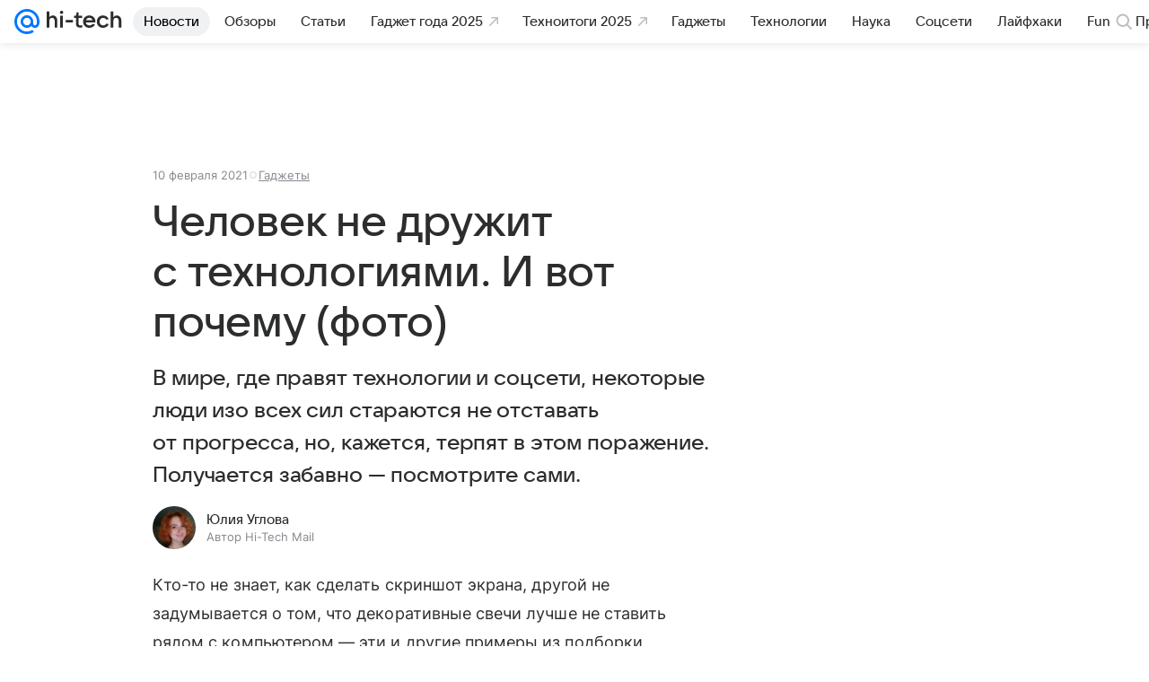

--- FILE ---
content_type: text/html; charset=utf-8
request_url: https://hi-tech.mail.ru/news/52912-chelovek-ne-druzhit-s-tehnologiyami-i-vot-pochemu-foto/
body_size: 116000
content:
<!DOCTYPE html>
      <html lang="ru">
      <head>
        <meta charset="utf-8">
  <meta http-equiv="x-ua-compatible" content="ie=edge,chrome=1">
  <meta name="viewport" content="width=device-width, initial-scale=1">
  <title>Человек не дружит с технологиями. И вот почему (фото)</title>
    <meta name="description" content="В мире, где правят технологии и соцсети, некоторые люди изо всех сил стараются не отставать от прогресса, но, кажется, терпят в этом поражение. Получается забавно — посмотрите сами.">
<meta property="og:type" content="article">
<meta property="og:title" content="Человек не дружит с технологиями. И вот почему (фото)">
<meta property="og:description" content="В мире, где правят технологии и соцсети, некоторые люди изо всех сил стараются не отставать от прогресса, но, кажется, терпят в этом поражение. Получается забавно — посмотрите сами.">
<meta property="og:url" content="https://hi-tech.mail.ru/news/52912-chelovek-ne-druzhit-s-tehnologiyami-i-vot-pochemu-foto/">
<meta property="og:image:width" content="1200">
<meta property="og:image:height" content="675">
<meta property="og:locale" content="ru_RU">
<meta property="og:site_name" content="Hi-Tech Mail">
<meta property="twitter:card" content="summary_large_image">
<meta property="yandex_recommendations_category" content="Гаджеты">
<meta property="yandex_recommendations_title" content="Человек не дружит с технологиями. И вот почему (фото)">
<meta property="article:published_time" content="2021-02-10T18:58:00+03:00">
<meta property="marker:source" content="Без источника">
<meta name="author" content="Юлия Углова">
    <link rel="canonical" href="https://hi-tech.mail.ru/news/52912-chelovek-ne-druzhit-s-tehnologiyami-i-vot-pochemu-foto/">
    
    

    <meta name="csrf-token" content="AYw-0KIDcmkAAAAA"/>
    <script type="application/ld+json">[{"@context":"https://schema.org","@type":"BreadcrumbList","itemListElement":[{"@type":"ListItem","name":"Гаджеты","item":"https://hi-tech.mail.ru/rubric/gadget/","position":1},{"@type":"ListItem","name":"Новости","item":"https://hi-tech.mail.ru/news/","position":2}]},{"@context":"https://schema.org","@type":"Article","inLanguage":"ru","mainEntityOfPage":{"@type":"WebPage","@id":"https://hi-tech.mail.ru/news/52912-chelovek-ne-druzhit-s-tehnologiyami-i-vot-pochemu-foto/"},"url":"https://hi-tech.mail.ru/news/52912-chelovek-ne-druzhit-s-tehnologiyami-i-vot-pochemu-foto/","name":"Человек не дружит с технологиями. И вот почему (фото)","headline":"Человек не дружит с технологиями. И вот почему (фото)","dateCreated":"2021-02-10T18:58:00+03:00","datePublished":"2021-02-10T18:58:00+03:00","dateModified":"2021-02-10T18:58:00+03:00","publisher":{"@type":"Organization","name":"Hi-Tech Mail","legalName":"ООО ВК","telephone":"+74957256357","url":"https://hi-tech.mail.ru/","aggregateRating":{"@type":"AggregateRating","worstRating":1,"bestRating":5,"ratingValue":4.85,"ratingCount":12486},"address":{"@type":"PostalAddress","streetAddress":"Ленинградский проспект 39, стр. 79","postalCode":"125167","addressLocality":"Москва","addressRegion":"Москва","addressCountry":{"@type":"Country","name":"Россия"}},"logo":{"@type":"ImageObject","url":"https://hi-tech.mail.ru/img/logo/hitech/android-chrome-192x192.png","width":192,"height":192},"image":{"@type":"ImageObject","url":"https://hi-tech.mail.ru/img/logo/hitech/android-chrome-192x192.png","width":192,"height":192}},"license":"https://help.mail.ru/legal/terms","genre":"Гаджеты","description":"В мире, где правят технологии и соцсети, некоторые люди изо всех сил стараются не отставать от прогресса, но, кажется, терпят в этом поражение. Получается забавно — посмотрите сами.","image":[null],"thumbnailUrl":{"url":"","width":1200,"height":675},"articleSection":["https://hi-tech.mail.ru/rubric/gadget/"],"author":{"image":"https://resizer.mail.ru/p/889531ec-59ff-5ce2-87d1-7f69606011a2/AQAKgV-ky71txJUqHx8lM_kkemDyiC61ceXFHfk8z_nqngwCmsHm2kl69NuYqqnJdXjrF_jij5PUNCntqoipUqUkHdg.jpg","name":"Юлия Углова","jobTitle":"Автор Hi-Tech Mail","@type":"Person"},"creator":{"image":"https://resizer.mail.ru/p/889531ec-59ff-5ce2-87d1-7f69606011a2/AQAKgV-ky71txJUqHx8lM_kkemDyiC61ceXFHfk8z_nqngwCmsHm2kl69NuYqqnJdXjrF_jij5PUNCntqoipUqUkHdg.jpg","name":"Юлия Углова","jobTitle":"Автор Hi-Tech Mail","@type":"Person"},"editor":{"image":"https://resizer.mail.ru/p/889531ec-59ff-5ce2-87d1-7f69606011a2/AQAKgV-ky71txJUqHx8lM_kkemDyiC61ceXFHfk8z_nqngwCmsHm2kl69NuYqqnJdXjrF_jij5PUNCntqoipUqUkHdg.jpg","name":"Юлия Углова","jobTitle":"Автор Hi-Tech Mail","@type":"Person"}}]</script>
  

        <meta name="robots" content="max-snippet:-1, max-image-preview:large, max-video-preview:-1"/>

        <link rel="shortcut icon" type="image/x-icon" href="/img/logo/hitech/favicon.ico"/><link rel="icon" type="image/svg" href="/img/logo/hitech/favicon.svg"/><link rel="apple-touch-icon" href="/img/logo/hitech/apple-touch-icon.png" sizes="180x180"/><link rel="icon" type="image/png" href="/img/logo/hitech/favicon-16x16.png" sizes="16x16"/><link rel="icon" type="image/png" href="/img/logo/hitech/favicon-32x32.png" sizes="32x32"/><link rel="icon" type="image/png" href="/img/logo/hitech/favicon-120x120.png" sizes="120x120"/><link rel="manifest" href="/manifest.json"/><meta name="msapplication-config" content="/browserconfig.xml"/><meta name="msapplication-TileColor" content="#0077FF"/><meta name="theme-color" content="#0077FF"/>

        
          <!-- start: /rb/620533?_SITEZONE=9&_SITEID=123 -->
          <meta http-equiv="Content-Security-Policy" content="default-src 'self' tel: blob: data: 'unsafe-inline' 'unsafe-eval' mail.ru *.mail.ru *.devmail.ru *.imgsmail.ru *.2gis.com *.2gis.ru s0.2mdn.net *.adlooxtracking.com *.adlooxtracking.ru *.adriver.ru *.ampproject.net *.ampproject.org *.apester.com *.cloudfront.net www.dailymail.co.uk coub.com *.coub.com *.doubleclick.net *.doubleverify.com *.gemius.pl giphy.com *.google.com *.googleapis.com *.googlesyndication.com themes.googleusercontent.com *.gstatic.com video.khl.ru *.moatads.com *.mradx.net ok.ru *.ok.ru *.playbuzz.com *.qmerce.com rutube.ru *.rutube.ru *.serving-sys.com *.serving-sys.ru soundcloud.com *.soundcloud.com *.streamrail.com *.twimg.com twitter.com *.twitter.com player.vimeo.com vine.co vk.com *.vk.com vk.ru *.vk.ru *.weborama.fr *.weborama-tech.ru *.yandex.ru amc.yandex.ru yandex.ru *.yandex.net *.yandex.net *.strm.yandex.net yandex.st yandexadexchange.net *.yandexadexchange.net yastatic.net *.youtube.com *.adsafeprotected.com *.newstube.ru *.bbc.com *.viqeo.tv facecast.net *.facecast.net *.nativeroll.tv *.seedr.com *.ex.co b.delivery.consentmanager.net cdn.consentmanager.net consentmanager.mgr.consensu.org *.consentmanager.mgr.consensu.org *.criteo.com *.criteo.net *.tiktok.com *.tiktokcdn.com promotools.cc telegram.org t.me *.pinterest.com videolink.mycdn.me videolink.okcdn.ru *.okcdn.ru *.mycdn.me *.vkuser.net vkvideo.ru *.vkvideo.ru *.targetads.io id.vk.com id.vk.ru *.cs7777.vk.com *.cdn-vk.ru *.thinglink.me *.cloudfront.net *.infogr.am *.infogram.com *.knightlab.com imgur.com *.tradingview.com s3.amazonaws.com *.comdi.com *.cryptonator.com *.bigterminal.com livestream.com gfycat.com;script-src 'self' 'unsafe-inline' 'unsafe-eval' js-inject *.mail.ru *.devmail.ru *.imgsmail.ru *.api.2gis.ru s0.2mdn.net *.adlooxtracking.com *.adlooxtracking.ru *.algovid.com s3.amazonaws.com cdn.ampproject.org *.apester.com *.bing.com static.bbc.co.uk news.files.bbci.co.uk coub.com *.coub.com *.criteo.com *.criteo.net *.doubleclick.net *.doubleverify.com *.dvtps.com *.flickr.com translate.google.com *.google.com *.googleadservices.com *.googleapis.com *.googlesyndication.com *.googletagmanager.com *.googletagservices.com *.google-analytics.com *.google.ru mediatoday.ru *.moatads.com *.mradx.net *.mxpnl.com *.odnoklassniki.ru ok.ru *.ok.ru *.playbuzz.com *.qmerce.com sb.scorecardresearch.com *.twimg.com *.twitter.com platform.vine.co vk.com *.vk.com vk.ru *.vk.ru *.webvisor.com *.mtproxy.yandex.net amc.yandex.ru *.yandex.net *.strm.yandex.net *.yandex.ru yandex.ru yandex.st yastatic.net *.pinterest.com *.adsafeprotected.com *.serving-sys.com *.serving-sys.ru *.viqeo.tv *.videonow.ru *.nativeroll.tv *.seedr.com b.delivery.consentmanager.net cdn.consentmanager.net *.consentmanager.mgr.consensu.org consentmanager.mgr.consensu.org *.tns-counter.ru *.youtube.com *.ytimg.com *.ex.co *.weborama.fr *.weborama-tech.ru *.tiktok.com *.tiktokcdn.com promotools.cc *.ibytedtos.com telegram.org videolink.mycdn.me videolink.okcdn.ru *.okcdn.ru *.mycdn.me *.vkuser.net mc.yandex.com *.betweendigital.com *.buzzoola.com *.infogr.am *.infogram.com *.thinglink.me *.thinglink.com *.cloudfront.net *.tradingview.com *.imgur.com *.comdi.com *.cryptonator.com livestream.com cdnjs.cloudflare.com;connect-src 'self' wss://*.mail.ru wss://*.devmail.ru wss://*.viqeo.tv *.mail.ru *.devmail.ru *.imgsmail.ru *.api.2gis.ru s0.2mdn.net *.adlooxtracking.com *.adlooxtracking.ru *.algovid.com *.ampproject.net cdn.ampproject.org *.apester.com *.doubleclick.net *.flickr.com *.googleapis.com *.google-analytics.com *.googlesyndication.com *.googletagmanager.com *.gstatic.com *.mixpanel.com *.mradx.net *.playbuzz.com *.qmerce.com geo.query.yahoo.com twitter.com *.twitter.com *.yadro.ru amc.yandex.ru yandex.ru *.yandex.ru *.strm.yandex.net yandex.st yastatic.net *.yandex.net collector.mediator.media *.serving-sys.com *.serving-sys.ru *.doubleverify.com *.viqeo.tv *.videonow.ru *.vidiom.net *.nativeroll.tv *.seedr.com b.delivery.consentmanager.net cdn.consentmanager.net *.consentmanager.mgr.consensu.org consentmanager.mgr.consensu.org *.criteo.com *.criteo.net *.ex.co *.ibytedtos.com *.smailru.net *.adfox.ru *.weborama.fr *.weborama-tech.ru ok.ru vk.com *.vk.com  vk.ru *.vk.ru *.vk.team videolink.mycdn.me videolink.okcdn.ru *.okcdn.ru *.mycdn.me *.vkuser.net *.google.com mc.yandex.com *.adriver.ru *.googleusercontent.com *.cryptonator.com *.cdn.ampproject.org cdn.ampproject.org;img-src 'self' * data: blob: mmr: *.criteo.com *.criteo.net ;worker-src blob: 'self' *.mail.ru *.devmail.ru ;" /><meta name="referrer" content="unsafe-url" /><link rel="preconnect" href="https://mcdn.imgsmail.ru/" crossorigin="" /><link rel="preconnect" href="https://mcdn.imgsmail.ru/" /><link rel="dns-prefetch" href="https://mcdn.imgsmail.ru/" /><link rel="preconnect" href="https://ad.mail.ru" crossorigin="use-credentials" /><link rel="dns-prefetch" href="https://ad.mail.ru" /><link rel="preconnect" href="https://resizer.mail.ru" /><link rel="dns-prefetch" href="https://resizer.mail.ru" /><link rel="preconnect" href="https://rs.mail.ru" /><link rel="dns-prefetch" href="https://rs.mail.ru" /><link rel="preconnect" href="https://r.mradx.net" /><link rel="dns-prefetch" href="https://r.mradx.net" /><link rel="preconnect" href="https://mc.yandex.ru" /><link rel="dns-prefetch" href="https://mc.yandex.ru" /><link rel="preconnect" href="https://yastatic.net" /><link rel="dns-prefetch" href="https://yastatic.net" /><link rel="preconnect" href="https://avatars.mds.yandex.net" /><link rel="dns-prefetch" href="https://avatars.mds.yandex.net" /><link rel="preconnect" href="https://ads.adfox.ru" /><link rel="dns-prefetch" href="https://ads.adfox.ru" /><link rel="dns-prefetch" href="https://limg.imgsmail.ru" /><link rel="dns-prefetch" href="https://top-fwz1.mail.ru/" /><link rel="dns-prefetch" href="https://www.tns-counter.ru/" /><link rel="dns-prefetch" href="https://counter.yadro.ru" />
          <!-- end: /rb/620533?_SITEZONE=9&_SITEID=123 -->
        

        
          <!-- start: /rb/1084681?version=web&_SITEZONE=9&_SITEID=123 -->
          <script id="__xray__">var xrayCore=function(){'use strict';function a(a){for(n.push(a);n.length>o.maxSize;)n.shift()}function b(a){return b="function"==typeof Symbol&&"symbol"==typeof Symbol.iterator?function(a){return typeof a}:function(a){return a&&"function"==typeof Symbol&&a.constructor===Symbol&&a!==Symbol.prototype?"symbol":typeof a},b(a)}function c(a){return a&&"object"===b(a)&&!d(a)}function d(a){return"[object Array]"===Object.prototype.toString.call(a)}function e(a){for(var b in a)if(Object.prototype.hasOwnProperty.call(a,b))return!1;return!0}function f(){for(var a,b={},d=0;d<arguments.length;++d)for(var e in a=arguments[d],a)b[e]=b[e]&&c(b[e])&&c(a[e])?f(b[e],a[e]):a[e];return b}function g(a){var b=encodeURIComponent(JSON.stringify(a));return{size:b.length,raw:b}}function h(){this._batchesByUrls={},this._timeoutId=null,this._config={maxBatchSize:6e4,maxChunkSize:4e3,timeout:1000,idle:!1},window&&"function"==typeof window.addEventListener&&window.addEventListener("beforeunload",this.process.bind(this,!0))}function i(a){return"s".concat(a,"s").replace(/s+/g,"s").replace(/^s$/g,"")}function j(a){for(var b in a)("undefined"==typeof a[b]||null===a[b])&&delete a[b];return a}function k(a,b){for(var c=-1,d=0;d<a.length;d++)if(b===a[d]){c=d;break}return c}function l(){this._config={xrayRadarUrl:"https://xray.mail.ru",pgid:(Date.now()+Math.random()).toString(36),radarPrefix:"",r:"undefined"!=typeof document&&document.referrer||"",defaultParams:{p:"mail",t_feature:"",v:1,skipdwh:!1}}}function m(a,b){for(var c=a.split("&"),d=c[0],e={},f=1;f<c.length;++f){var g=c[f].split("="),h=decodeURIComponent(g[0]),j=decodeURIComponent(g[1]);try{j=JSON.parse(j)}catch(a){}e[h]=j}b=b||{},b.immediately?z.sendImmediately(d,e,b.ga):z.send(d,e,b.ga)}var n=[],o={maxSize:500,getLog:function(){return Array.prototype.slice.call(n,0)},clear:function(){n=[]}},p={log:function(){try{(console.debug||console.log).apply(console,arguments)}catch(a){}},error:function(){try{console.error.apply(console,arguments)}catch(a){}},warn:function(){try{console.warn.apply(console,arguments)}catch(a){}}},q=["p","email","split","utm","r","pgid","o_ss","o_v"],r=!1;h.prototype.setConfig=function(a){var b=Math.max;if(!r)return a.timeout=b(1e3,a.timeout||0),this._config=f(this._config,a),void(r=!0);var c=[];for(var d in a){if(d in this._config){c.push(d);continue}this._config[d]=a[d]}c.length&&p.warn("Queue config field(s) "+c.join(", ")+" are already set and can't be modified")},h.prototype.getConfig=function(){return f(this._config,{})},h.prototype.push=function(b,c){a(c);var d=b+"/batch?"+h._buildQueryString(c);c=h._stringifyParams(c);var e=g(c);if(e.size+2>this._config.maxBatchSize)return void p.error("Radar #"+c.uid+" body is too long: "+e.raw);this._batchesByUrls[d]||(this._batchesByUrls[d]=[[]]);var f,j=this._batchesByUrls[d];for(f=0;f<j.length;++f){var k=j[f];if(g(k.concat([c])).size<=this._config.maxBatchSize){k.push(c);break}}f===j.length&&j.push([c]),this._timeoutId||"function"!=typeof setTimeout||(this._timeoutId=setTimeout(this.process.bind(this),this._config.timeout))},h.prototype.process=function(a){for(var b in clearTimeout(this._timeoutId),this._timeoutId=null,this._batchesByUrls){for(var c=this._batchesByUrls[b],d=0;d<c.length;++d)this._send(b,c[d],a);delete this._batchesByUrls[b]}},h.prototype.isIdle=function(){return this._config.idle},h._buildQueryString=function(a){for(var b=[],c=0;c<q.length;++c){var d=q[c],e="string"==typeof a[d]?a[d]:JSON.stringify(a[d]);(delete a[d],"undefined"!=typeof e&&e.length)&&b.push(encodeURIComponent(d)+"="+encodeURIComponent(e))}var f=[];for(var g in a.baseQuery)f.push(g);f=f.sort();for(var h,j=0;j<f.length;++j)h=f[j],b.push(encodeURIComponent(h)+"="+encodeURIComponent(a.baseQuery[h]));return delete a.baseQuery,b.join("&")},h.prototype._send=function(a,b,c){var d={url:a,data:"batch="+encodeURIComponent(JSON.stringify(b)),type:"POST",async:!0};if(!this._config.idle){if("undefined"==typeof XMLHttpRequest&&!navigator.sendBeacon)return void fetch(a,{method:d.type,body:d.data})["catch"](function(a){p.error("XRay send failed:",a)});if(c&&window.navigator.sendBeacon)return void window.navigator.sendBeacon(d.url,d.data);try{var e=new XMLHttpRequest,f="function"==typeof this._config.beforeSend&&!this._config.beforeSend(e,d);if(f)return void e.abort();e.open(d.type,d.url,d.async),e.withCredentials=!this._config.withoutCredentials,e.send(d.data)}catch(a){p.error("xray.send failed:",a)}}},h._stringifyParams=function(a){var b={};for(var c in a){if("i"==c){b.i=h._stringifyI(a.i);continue}b[c]="string"==typeof a[c]?a[c]:JSON.stringify(a[c])}return b},h._stringifyI=function(a){var b=[];for(var c in a){var d=a[c];b.push(c+":"+d)}return b.join(",")};var s=0,t=["radarPrefix","split","r","pgid","utm","o_ss","o_v"],u=!1,v=new h,w={rlog_dot_error:"xray_rlog_dot_error",rlog_msg_abs:"xray_rlog_msg_abs",too_long:"xray_too_long",not_configured:"xray_not_configured"},x=32,y=64;l.prototype.logger=o,l.prototype.setConfig=function(a,b){a=a||{},u&&this._deleteProtectedParams(a),this.unsafeSetConfig(a,b)},l.prototype.unsafeSetConfig=function(a,b){a=a||{},u=!0,a.split&&(a.split=i(a.split)),a.defaultParams&&a.defaultParams.i&&(a.defaultParams.i=this._formatIntervals(a.defaultParams.i),delete this._config.defaultParams.i),this._config=b?a:f(this._config,a),a.gaTrackingId&&this._initGA(a.gaTrackingId)},l.prototype._deleteProtectedParams=function(a){for(var b=0;b<t.length;++b)delete a[t[b]];return a},l.prototype.addSplit=function(a){this._config.split=i("".concat(this._config.split||"","s").concat(a))},l.prototype.getConfig=function(){return f(this._config,{})},l.prototype.getTotalSended=function(){return s},l.prototype.setQueueConfig=h.prototype.setConfig.bind(v),l.prototype.getQueueConfig=h.prototype.getConfig.bind(v),l.prototype.getInstanceCopy=function(){var a=new l;return u=!1,a.setConfig(this._config,!0),a},l.prototype.send=function(a,b,c){this._send(a,b,c,!0)},l.prototype._send=function(a,b,c,e){if(e&&!u&&a!==w.not_configured){var g=b||{};g.t=a,this._logOwnError(g,w.not_configured),p.warn("Your xray instance is not configured")}if(b=f(b||{},{}),this._config.middlewares)for(var h=0;h<this._config.middlewares.length;h++){var j=this._config.middlewares[h],k=j(a,b,c);a=k.t,b=k.params,c=k.ga}a=d(a)?a.join("_"):a,b.i&&(b.i=this._formatIntervals(b.i)),b=f(this._config.defaultParams,this._config.expid?{dwh:{expid:this._config.expid}}:{},b,{t:a,split:this._config.split,r:this._config.r,pgid:this._config.pgid,utm:this._config.utm,o_ss:this._config.o_ss,o_v:this._config.o_v,baseQuery:this._config.baseQuery,uid:s++}),b.skipdwh&&b.dwh&&delete b.dwh;for(var l=[b.t_feature,this._config.radarPrefix],m=0;m<l.length;++m)l[m]&&(b.t=l[m]+"_"+b.t);delete b.t_feature;try{b=this._validateParams(b,e)}catch(a){return p.log("xray",b.uid,b),void p.error(a.message)}if(this._config.verbose&&p.log("xray",b.uid,b.t,b,c?"GA: "+!!c:void 0),v.push(this._config.xrayRadarUrl,b),!0===c&&!this._config.gaTrackingId)return void p.error("Radar #"+b.uid+": no GA tracking id specified");var n="string"==typeof c?c:this._config.gaTrackingId;if(!!c&&n&&!v.isIdle()){if(b.i){for(var o in b.i)this._sendGA(a+"_"+o,b.i[o],n);return}this._sendGA(a,b.v,n)}},l.prototype.sendImmediately=function(a,b,c){this.send(a,b,c),v.process()},l.prototype.addMiddleware=function(a){this._config.middlewares||(this._config.middlewares=[]),-1===k(this._config.middlewares,a)&&this._config.middlewares.push(a)},l.prototype.removeMiddleware=function(a){if(this._config.middlewares){var b=k(this._config.middlewares,a);-1<b&&this._config.middlewares.splice(b,1)}},l.prototype._sendGA=function(a,b,c){"function"!=typeof gtag&&this._initGA(c);var d=a.split(/_/g),e=d[1]||d[0],f=d[1]?d[0]:"",g=d.slice(2).join("_"),h={value:b,send_to:c};f&&(h.event_category=f),g&&(h.event_label=g),gtag("event",e,h)},l.prototype._initGA=function(a){if(!window.gtag){var b=document.createElement("script");b.src="https://www.googletagmanager.com/gtag/js?id="+a,b.type="text/javascript",document.getElementsByTagName("head")[0].appendChild(b),window.dataLayer=window.dataLayer||[],window.gtag=function(){window.dataLayer.push(arguments)},gtag("js",new Date)}gtag("config",a,{send_page_view:!1})},l.prototype._logOwnError=function(a,b,c){var d="xray_err",e=a.p;if(e){if(e.length+8+1>x){e=e.slice(0,x-8-1)}d="".concat(e,"_").concat("xray_err")}var f=a.t;f.length>y&&(f=f.slice(0,y)),this._send(b,{skipdwh:!0,rlog:d,rlog_message:{t:f,err:b,value:c}},!1,!1)},l.prototype._validateParams=function(a,b){a=j(a),a.rlog&&-1!==a.rlog.indexOf(".")&&(b&&this._logOwnError(a,w.rlog_dot_error,a.rlog),p.error("Radar #".concat(a.uid,": rlog can not contain file extension")),delete a.rlog,delete a.rlog_message),a.rlog&&a.rlog_message||(a.rlog_message&&(b&&this._logOwnError(a,w.rlog_msg_abs),p.error("Radar #".concat(a.uid,": rlog_message would not be sent without rlog"))),delete a.rlog,delete a.rlog_message),e(a.dwh)&&delete a.dwh;var c={32:[a.p,a.rlog],64:[a.p+"_"+a.t]};for(var d in a.i)c[32].push(d),c[64].push(a.p+"_"+a.t+"_"+d);for(var f in c)for(var g=c[f],h=0;h<g.length;++h)if(g[h]&&g[h].length>f)throw b&&this._logOwnError(a,w.too_long,g[h].slice(0,f)),new Error("Radar #".concat(a.uid,": value is too long: ").concat(c[f][h])+" (len: ".concat(g[h].length,", limit: ").concat(f,")"));return a},l.prototype._formatIntervals=function(a){if(c(a))return a;var b={};if(d(a)){for(var e,f=0;f<a.length;++f)e=a[f].split(":"),b[e[0]]=+e[1]||this._config.defaultParams.v;return b}if("string"==typeof a){var g=a.split(",");return this._formatIntervals(g)}};var z=new l;return m.setConfig=function(a){z.setConfig(j({verbose:a.verbose,pgid:a.pgid,split:a.split,xrayRadarUrl:a.xrayRadarUrl||a.XRAY_RADAR_URL,radarPrefix:a.radarPrefix||a.RadarPrefix,utm:a.utm,o_ss:a.o_ss,o_v:a.o_v,baseQuery:a.baseQuery,gaTrackingId:a.gaTrackingId||a.GA_TRACKING_ID,defaultParams:a.defaultParams||j({p:a.project,email:a.ActiveEmail})})),z.setQueueConfig(j({maxBatchSize:a.MAX_BATCH_SIZE,maxChunkSize:a.MAX_CHUNK_SIZE,beforeSend:a.beforeSend,timeout:a.timeout,idle:a.idle,withoutCredentials:a.withoutCredentials}))},m.getConfig=l.prototype.getConfig.bind(z),m.addSplit=l.prototype.addSplit.bind(z),m.unsafeSetConfig=l.prototype.unsafeSetConfig.bind(z),m.setQueueConfig=l.prototype.setQueueConfig.bind(z),m.getQueueConfig=l.prototype.getQueueConfig.bind(z),m.getTotalSended=l.prototype.getTotalSended.bind(z),m.send=l.prototype.send.bind(z),m.sendImmediately=l.prototype.sendImmediately.bind(z),m.getInstanceCopy=l.prototype.getInstanceCopy.bind(z),m.addMiddleware=l.prototype.addMiddleware.bind(z),m.removeMiddleware=l.prototype.removeMiddleware.bind(z),"undefined"!=typeof window&&"function"==typeof window.define&&window.define.amd&&window.define("@mail/xray",function(){return m}),m}();</script><script id="__xray-init__">xrayCore.setConfig({defaultParams: {p: 'hitech-mail-ru-web',},verbose: true});xrayCore.send('pk-xray-ready');</script>
          <!-- end: /rb/1084681?version=web&_SITEZONE=9&_SITEID=123 -->
        

        
          <!-- start: /rb/1108607?vk-tokens=1&_SITEZONE=9&_SITEID=123 -->
          <link rel="preload" href="https://mcdn.imgsmail.ru/js/promisified-dom-events/3.0.0/promisifiedDomEvents.min.js" as="script"/><link rel="preload" href="https://imgs2.imgsmail.ru/static/fonts/Inter/WOFF2/InterRegular.woff2" as="font" type="font/woff2" crossorigin=""/><link rel="preload" href="https://imgs2.imgsmail.ru/static/fonts/Inter/WOFF2/InterMedium.woff2" as="font" type="font/woff2" crossorigin=""/><link rel="preload" href="https://imgs2.imgsmail.ru/static/fonts/Inter/WOFF2/InterBold.woff2" as="font" type="font/woff2" crossorigin=""/><link rel="preload" href="https://imgs2.imgsmail.ru/static/fonts/MailSans/WOFF2/MailSansVariative.woff2" as="font" type="font/woff2" crossorigin=""/><link rel="stylesheet preload" href="https://mcdn.imgsmail.ru/fonts/vk-tokens/1.0.2/fonts.css" as="style"/><link rel="preload" href="https://imgs2.imgsmail.ru/static/fonts/v1.100/VKSansDisplay/WOFF2/VKSansDisplayLight.woff2" as="font" type="font/woff2" crossorigin=""/><link rel="preload" href="https://imgs2.imgsmail.ru/static/fonts/v1.100/VKSansDisplay/WOFF2/VKSansDisplayRegular.woff2" as="font" type="font/woff2" crossorigin=""/><link rel="preload" href="https://imgs2.imgsmail.ru/static/fonts/v1.100/VKSansDisplay/WOFF2/VKSansDisplayMedium.woff2" as="font" type="font/woff2" crossorigin=""/><link rel="preload" href="https://imgs2.imgsmail.ru/static/fonts/v1.100/VKSansDisplay/WOFF2/VKSansDisplayDemiBold.woff2" as="font" type="font/woff2" crossorigin=""/><link rel="preload" href="https://imgs2.imgsmail.ru/static/fonts/v1.100/VKSansDisplay/WOFF2/VKSansDisplayBold.woff2" as="font" type="font/woff2" crossorigin=""/><link rel="stylesheet preload" href="https://mcdn.imgsmail.ru/fonts/vk-tokens/1.0.3/fonts.css" as="style"/><script src="https://mcdn.imgsmail.ru/js/promisified-dom-events/3.0.0/promisifiedDomEvents.min.js"></script><script src="https://ad.mail.ru/static/sync-loader.js" nonce crossorigin="anonymous" async></script><script src="https://ad.mail.ru/static/vk-adman.js?sdk=1" type="application/javascript" id="adman3-instance" async></script>
          <!-- end: /rb/1108607?vk-tokens=1&_SITEZONE=9&_SITEID=123 -->
        

        <link data-chunk="commonFactory" rel="stylesheet" href="/dist/media.css?973f9eb5716bc5e0f5b0">
<link data-chunk="commonFactory" rel="stylesheet" href="/dist/commonFactory.css?f6ab30274ee75b4a3646">
<link data-chunk="0b34398788f88fde1a4176996fd184c9" rel="stylesheet" href="/dist/chunks/0b34398788f88fde1a4176996fd184c9.d39c6c79141e947a5e12.css">

        <script defer data-chunk="commonFactory" src="/dist/vendor-react.js?9002c0bc8b7f0908df9a"></script>
<script defer data-chunk="commonFactory" src="/dist/media.js?9a7494ef105f2602b3a6"></script>
<script defer data-chunk="commonFactory" src="/dist/commonFactory.js?ca02b85ecf6e4f0a9395"></script>
<script defer data-chunk="0b34398788f88fde1a4176996fd184c9" src="/dist/chunks/0b34398788f88fde1a4176996fd184c9.d39c6c79141e947a5e12.js"></script>
      </head>
      <body>
      
          <!-- start: /rb/1084682 -->
          
<script id="__core-keeper__">
var coreKeeper=function(a){"use strict";var S="string",i="object",y="function";function z(a,b){return typeof a===b}function T(c,a){for(var b in a)Object.defineProperty(c,b,{enumerable:!1,value:a[b]})}var U,b=typeof globalThis===i&&globalThis|| typeof window===i&&window|| typeof global===i&&global||{},V=b.console,o=b.document||{},A=b.location||{},p=b.navigator||{},d=p.connection,j=b.performance,k=function(){},B=z(j&&j.now,y)?function(){return j.now()}:Date.now,C=b.setTimeout.bind(b),W=(b.requestAnimationFrame||C).bind(b),X=(b.addEventListener||k).bind(b),_=null,Y=void 0;function D(a){var e,f,b,g=0,h=(a=a||{}).now||B,i=a.warn,j=a.prefix||"",c=a.addons||[],k=[],l=function(a,b,d){for(e=c.length;e--;)c[e][a](b,d)},d=function(c,m,p,t,u,q,n,o,v){c=j+c,(m===b||o)&&(m=!o&&k[0]||_),p[c]&&i&&i("Timer '"+c+"' exists");var r=q==_,a=p[c]={id:++g,name:c,parent:m,unit:t||"ms",start:r?h():q,end:n!=_?n:_,meta:v};function s(a,b,c){(f=p[a=j+a])?z(f.stop,y)?f.stop(b,c):i&&i("Timer '"+a+"'.stop is not a func",{entry:f}):i&&i("Timer '"+a+"' not exists")}return T(a,{stop:function(b,d){if(b==_||b>=0||(d=b,b=Y),a.meta=a.meta||d,a.end=b==_?h():b,p[c]=_,u)for(e=k.length;e--;)k[e]===a&&k.splice(e,1);return l("end",a,r),a}}),m&&(m.end!==_&&n==_?i&&i("Timer '"+c+"' stopped"):(a.unit=m.unit,m.entries.push(a))),u&&(a.entries=[],T(a,{add:function(c,e,b,f,g){return d(c,a,p,f,0,e,b).stop(b,g)},time:function(e,b,c){return b>=0||(c=b,b=Y),d(e,a,p,c,Y,b)},group:function(f,b,c,e){return z(b,"boolean")&&(e=c,c=b,b=_),z(b,S)&&(e=b,b=_,c=0),z(c,S)&&(e=c),d(f,a,p,e,1,b,_,c)},timeEnd:s,groupEnd:s}),!o&&g>1&&k.unshift(a)),l("start",a,r),a};return(b=d(0,_,Object.create(null),"ms",1,0,0,1)).v="2.0.0-rc.28",b.addons=c,b}var e=function(b,c){var a;try{(a=new PerformanceObserver(function(a){a.getEntries().map(c)})).observe({type:b,buffered:!0})}catch(d){}return a},Z=function(a){a&&a.disconnect()},aa=function(a,b){try{a&&a.takeRecords().map(b)}catch(c){}},E="hidden",ab=!1,ac=!1,F=-1,f=function(b,a){ab||(ab=!0,X("pagehide",function(a){ac=!a.persisted}),X("beforeunload",k)),X("visibilitychange",function(a){o.visibilityState===E&&b(a.timeStamp,ac)},{capture:!0,once:!!a})};o&&(F=o.visibilityState===E?0:1/0,f(function(a){F=a},!0));var ad=function(){return F};function ae(c){var a,e,h=this.badge,b=c.unit,d=(c.end-c.start)/("KB"===b?1024:1),f=h+c.name+("none"!==b&&b?": %c"+(b&&"raw"!==b?d.toFixed(3)+b:d):"%c"),g="font-weight:bold;"+(a=d,"color:#"+((a="KB"===(e=b)?a/8:"fps"===e?70-a:a)<5?"ccc":a<10?"666":a<25?"333":a<50?"f90":a<100?"f60":"f00"));"entries"in c?((V.groupCollapsed||V.group)(f,g),c.entries.forEach(ae,this),V.groupEnd()):V.log(f,g)}var G,l,H=D({addons:/pk-print/.test(A)?[(G={badge:"\u{1F505}"},{start:k,end:function(a){a.parent||ae.call(G,a)}})]:[]}),m=function(a,b,c,d,e,f){W(function(){var i=H.group(a,b,e);for(var g in d)if(d.hasOwnProperty(g)){var h=d[g];i.add(g,h[0],h[1],h[2])}i.stop(c,f)})},g=p.deviceMemory,h=j.hardwareConcurrency,q=h<=4||g<=4,I=h>4||g>4?"high":q?"low":"unk",$=q||d&&(["slow-2g","2g","3g"].indexOf(d.effectiveType)> -1||d.saveData)?"low":"high",n=((l={})["type_"+I]=[0,1],l["exp_"+$]=[0,1],l);g&&(n.memory=[0,g]),h&&(n.hardware_concurrency=[0,h]),m("pk-device",0,1,n,"raw");var af=0,J=function(){try{var a=j.getEntriesByType("navigation")[0],k=a.fetchStart,l=a.domainLookupStart,e=a.domainLookupEnd,f=a.requestStart,g=a.responseStart,b=a.responseEnd,c=a.domComplete,h=a.domInteractive,i=a.domContentLoadedEventEnd,d=a.loadEventEnd;b&&0===af&&(af=1,m("pk-nav-net",k,b,{dns:[l,e],tcp:[e,f],request:[f,g],response:[g,b]})),c&&1===af&&(af=2,m("pk-nav-dom-ready",b,c,{interactive:[b,h],"content-loaded":[h,i],complete:[i,c]})),d&&2===af&&(af=3,m("pk-nav-dom-load",b,d,{ready:[b,c],load:[c,d]})),3!==af&&C(J,250)}catch(n){}};J();var ag,ah=function(a,b,c){return a<=b?"good":a<=c?"needs-improvement":"poor"},ai=0,aj=0,K=function(b){var c,d,e,f=b.startTime,a=b.processingStart-f;f<ad()&&(a&&m("pk-fid",0,a,((c={value:[0,a]})["score_"+ah(a,100,300)]=[0,a],c)),ai&&m("pk-tbt",0,ai,((d={value:[0,ai]})["score_"+ah(ai,300,600)]=[0,ai],d)),aj&&m("pk-tti",0,aj,((e={value:[0,aj]})["score_"+ah(aj,3800,7300)]=[0,ai],e)),Z(ag),Z(ak))},ak=e("first-input",K);f(function(){aa(ak,K)},!0);var al={},am=e("paint",function(b){var d,c=b.name,a=b.startTime;a<ad()&&(al[c]=[0,a],"first-contentful-paint"===c&&(al["score_"+ah(a,1e3,2500)]=[0,a],m("pk-paint",0,a,al),d=a,ag=e("longtask",function(a){var c=a.startTime,b=a.duration;c>d&&"self"===a.name&&b>0&&(ai+=b-50,aj=c+b)}),Z(am)))}),an=0,ao=!1,L=function(b){var a=b.startTime;a<ad()?an=a:aq()},ap=e("largest-contentful-paint",L),aq=function(){var a;!ao&&an&&m("pk-lcp",0,an,((a={value:[0,an]})["score_"+ah(an,2500,4e3)]=[0,an],a)),ao=!0,Z(ap)},r=function(){aa(ap,L),aq()};f(r,!0),function(a){try{U||(U=new Promise(function(a){["keydown","mousedown","scroll","mousewheel","touchstart","pointerdown"].map(function(b){X(b,a,{once:!0,passive:!0,capture:!0})})})),U.then(a)}catch(b){}}(r);var ar=0,M=function(a){a.hadRecentInput||(ar+=a.value)},as=e("layout-shift",M);f(function(c,b){var a;aa(as,M),b&&ar&&m("pk-cls",0,ar,((a={value:[0,ar]})["score_"+ah(ar,.1,.25)]=[0,ar],a))});var s=d,t=function(){var a;m("pk-conn",0,1,((a={downlink:[0,s.downlink],downlinkMax:[0,s.downlinkMax],rtt:[0,s.rtt]})["save_data_"+s.saveData]=[0,1],a["effective_type_"+(s.effectiveType||"unk")]=[0,1],a),"raw")};try{s?(t(),s.addEventListener("change",t)):m("pk-conn",0,1,{effective_type_unk:[0,1]},"raw")}catch(at){}var au=function(){return(au=Object.assign||function(d){for(var a,b=1,e=arguments.length;b<e;b++)for(var c in a=arguments[b])Object.prototype.hasOwnProperty.call(a,c)&&(d[c]=a[c]);return d}).apply(this,arguments)};function u(a){return a&&a.__esModule&&Object.prototype.hasOwnProperty.call(a,"default")?a.default:a}function v(b,a){return b(a={exports:{}},a.exports),a.exports}var w=v(function(c,b){var a;Object.defineProperty(b,"__esModule",{value:!0}),b.Tag=void 0,(a=b.Tag||(b.Tag={})).Core="core",a.Global="gl",a.Self="self",a.Async="async",a.Ignore="ign",a.Known="known",a.API="api",a.Shared="shr",a.Ext="ext",a.ThirdParty="3rd",a.RB="rb",a.Unknown="unk"});u(w),w.Tag;var c=v(function(b,a){Object.defineProperty(a,"__esModule",{value:!0}),a.coreLoggerHMR=a.coreLoggerDispatchKnownError=a.coreLoggerDispatchAPIError=a.coreLoggerDispatchIgnoredError=a.coreLoggerDispatchSelfError=a.coreLoggerDispatchReactError=a.coreLoggerDispatchError=a.getCoreLogger=a.Tag=void 0,Object.defineProperty(a,"Tag",{enumerable:!0,get:function(){return w.Tag}}),a.getCoreLogger=function(){return"undefined"!=typeof coreLogger?coreLogger:void 0},a.coreLoggerDispatchError=function(c,d,e){var b;null===(b=(0,a.getCoreLogger)())|| void 0===b||b.dispatchError(c,d,e)},a.coreLoggerDispatchReactError=function(c,d,e){var b;null===(b=(0,a.getCoreLogger)())|| void 0===b||b.dispatchReactError(c,d,e)},a.coreLoggerDispatchSelfError=function(b,c,d,e){(0,a.coreLoggerDispatchError)(c,d,{category:b,tag:w.Tag.Self,log:e})},a.coreLoggerDispatchIgnoredError=function(b,c,d,e){(0,a.coreLoggerDispatchError)(c,d,{category:b,tag:w.Tag.Ignore,log:e})},a.coreLoggerDispatchAPIError=function(b,c,d,e){(0,a.coreLoggerDispatchError)(c,d,{category:b,tag:w.Tag.API,log:e})},a.coreLoggerDispatchKnownError=function(b,c,d,e){(0,a.coreLoggerDispatchError)(c,d,{category:b,tag:w.Tag.Known,log:e})},a.coreLoggerHMR=function(g,f){var e=(0,a.getCoreLogger)();if(e){var b=e.errors.rules,c=e.errors.opts.errors,d=g.priority||[];b.set("clear"),c&&c.rules&&(b.set(c.rules),d.push.apply(d,[].concat(c.priority||Object.keys(c.rules)))),f&&(b.set(f.rules),d.push.apply(d,f.priority||[])),b.set(g.rules),b.priority(d);try{e.pkg.v="12.2.1",localStorage.setItem(process.env.LOGGER_LS_PRESET_VER_KEY,"12.2.1")}catch(h){}}}});u(c),c.coreLoggerHMR,c.coreLoggerDispatchKnownError,c.coreLoggerDispatchAPIError,c.coreLoggerDispatchIgnoredError,c.coreLoggerDispatchSelfError,c.coreLoggerDispatchReactError;var av=c.coreLoggerDispatchError;c.getCoreLogger;var N=c.Tag,O={name:"@mail-core/dashboard",v:"12.2.1"},aw=/^(\d+)\.(\d+)\.(\d+)/,x=function(a){return"request"in a&&a.data&&"status"in a.data&&"body"in a.data?a.data.status:null},ax={parseStatus:x},ay={tag:N.API,category:"5XX",silent:!0,log:!0},az=/^(https?:)?\/\/.*?\/+|\/*\?+.+|^\/|api\/+v1\/+/gi,aA=/[^%.a-z\d-]+/g,aB=/^api_v(\d)/g,aC=/\/*cgi-bin/g,aD=/golang/g,aE=/(^|\/)(\d+|(?:\d|[a-z]+\d)[\da-z]{2,})(?=\/|$)/g,aF=/(^|\/)([0-9-a-f]{2,}-[0-9-a-f-]+)(?=\/|$)/g,aG=/(_u?id){2,}|%[%a-z\d._]+/g,aH=/graphql/g;function aI(a){return a&&(!a.responseType||"text"===a.responseType)&&a.responseText||""}var aJ=[[/\/(ph|ag)\//,"portal"],[/\/hb\//,"hotbox"],[/\/pkgs\//,"pkgs"],[/\.imgsmail\.ru\//,"imgs"],[/\.filin\.mail\.ru\//,"filin"],[/\bmail\\.ru/,"mail"],[/\/\/top-/,"top"],[/analytics/,"analyt"],[new RegExp("\\/\\/"+location.host+"\\/"),"host"]];function aK(e){for(var b="",a=0,c=aJ;a<c.length;a++){var d=c[a];if(d[0].test(e)){b=d[1];break}}return b||"unk"}var aL,aM="@mail-core/dashboard:timespent_sections",aN={maxSessionPause:5,beforeSend:k,login:"",section:"__base__"},aO=0;function P(b){if(clearInterval(aL),b){var c,a=aW(),h=b.section,i=b.login;if(a){for(var d=0,g=a;d<g.length;d++){var e=g[d];if(e.section===h&&e.user_id===i){c=e;break}}if(c){var f=a.indexOf(c);a[f].last_duration_update_timestamp=a$(),a[f].duration_sec=a[f].duration_sec+1,aT(),aN=au(au({},aN),b);try{localStorage.setItem(aM,JSON.stringify(a))}catch(j){}return}}aP(b),function(b){var c=aY(b),a=aW();null==a||a.push(c);try{localStorage.setItem(aM,JSON.stringify(a))}catch(d){}}(a$())}else aP()}function aP(b){aN=au(au({},aN),b);var c,h,d,f,g,a=(c=aQ,d=!1,function(){for(var b=[],a=0;a<arguments.length;a++)b[a]=arguments[a];return d||(d=!0,h=c(b)),h});f=a,g=e("paint",function(a){var b=a.name;a.startTime<ad()&&"first-contentful-paint"===b&&(f(),Z(g))}),window.setTimeout(a,5e3)}function aQ(){"hidden"!==o.visibilityState&&aR(),X("visibilitychange",function(){"hidden"===o.visibilityState?clearInterval(aL):aR()})}function aR(){var a=a$();aO||(aO=a),aW()?aS(a):aS(a,!0),aT()}function aS(b,c){void 0===c&&(c=!1);var g=aW();if(g){var d,l,h,i,e,j,a=(d=g,l=b,i=(h=d.filter(function(a){return aU(a,l)})).filter(aZ),e=d.filter(function(a){return!aU(a,l)}),j=e.filter(aZ),{toSend:h,toReset:i,toLeave:e,toUpdate:j}),f=a.toLeave,m=a.toReset,n=a.toSend,k=a.toUpdate;n.forEach(aX),m.length&&f.push(aY(b)),k.length&&k.forEach(function(a){a.last_duration_update_timestamp=b,a.duration_sec=a.duration_sec+1});try{f.length?localStorage.setItem(aM,JSON.stringify(f)):localStorage.removeItem(aM)}catch(o){}}else if(c)try{localStorage.setItem(aM,JSON.stringify([aY(b)]))}catch(p){}}function aT(){aL=window.setInterval(function(){aS(a$())},1e3)}function aU(a,b){return b-a.last_duration_update_timestamp>a.max_session_pause}function aV(a){return a&&["user_id","section","last_duration_update_timestamp","duration_sec","open_timestamp","max_session_pause"].every(function(b){return a.hasOwnProperty(b)})}function aW(){var b;try{var a=JSON.parse(localStorage.getItem(aM)||"");(null==a?void 0:a.length)&&Array.isArray(a)&&a.every(aV)&&(b=a)}catch(c){}return b}function aX(b){var a=b.duration_sec;if(a){var c=au({domain:location.host,pause_allowed_sec:aN.maxSessionPause},b),d={dwh:c};aN.beforeSend(c),m("pk-timespent",0,a,{duration:[0,a]},"raw",d)}}function aY(a){return{duration_sec:0,last_duration_update_timestamp:a,open_timestamp:aO,section:aN.section,user_id:aN.login,max_session_pause:aN.maxSessionPause}}function aZ(a){var b=a.user_id,c=a.section;return b===aN.login&&c===aN.section}function a$(){return Math.floor(Date.now()/1e3)}var a_={latency:[30,60,120],route:[200,400,800],"route:cached":[100,300,600],page:[100,200,300],"page:frag":[30,60,120],"page:json":[20,30,60],"inline:code":[100,200,300],fetch:[500,1e3,2e3],"fetch:fast":[100,200,300],"app:load":[300,600,900],"app:init":[150,300,600],"app:render":[300,600,800],"app:ready":[1500,2500,3500],"js:bundle":[200,400,800],"js:bundle:m":[1e3,3e3,7e3],"js:bundle:l":[2e3,5e3,1e4],"css:bundle":[150,300,450],"css:bundle:l":[300,600,800],"srv:resp":[200,400,800],"biz:adv:await":[2e3,3e3,4e3]},a0=Object.create(null),a1=!1,a2=null,a3={"pk-app-ready":1,"pk-paint":1,"pk-lcp":1,"pk-cls":1,"pk-fid":1,"pk-tbt":1,"pk-tti":1};function a4(b){for(var a in a0)a2[!0===b?"sendImmediately":"send"](a,a0[a]);a0=Object.create(null),a1=!1}function a5(){if(a2)return a2;var b="undefined"==typeof window?{}:window,c=b.require,a=b.xrayCore;try{a=a&&a.send?a:c("@mail/xray")}catch(d){try{a=c("mrg-xray")}catch(e){}}return a}var a6=/-a_5\d\d$/;function Q(c,b,e,f){var d=f&&f.dwh,a=a0[b];a||(a={t:b,v:c,i:{}},d||a3[b]||a6.test(b)||(a.skipdwh=!0),d&&(a.dwh=d),a0[b]=a),e?a.i[e.slice(0,32)]=c:a.v=c,a1||(a1=!0,function a(){a2||(a2=a5()),a2?W(function(){return a4()}):C(a,100)}())}function R(a){a2=a||a2}var a7=["good","moderate","needs-imp"],a8=Date.now(),a9={},ba=!1,bb=0,bc=!1,bd=null,be=0,bf=function(){return o.visibilityState},bg=function(){return"visible"===bf()},bh=function(){var a;bg()&&bb++,m("pk-vis-state",0,bb,((a={})[bf()]=[0,1],a))},bi=function(a){return a<ad()?"":"idle_"};function bj(c){var b,d=c.type,a=B(),e=a>9e5?"max":a>6e5?"15m":a>3e5?"10m":a>6e4?"5m":a>3e4?"1m":a>15e3?"30s":a>1e4?"15s":a>5e3?"10s":"5s";m("pk-unload",0,a,((b={})[d]=[0,a],b["type_score_"+e]=[0,a],b))}function bk(a){return a<2e3?"fast":a<4e3?"moderate":a<15e3?"slow":a<3e4?"very-slow":"fail"}return a.api=function(b,e){void 0===e&&(e={});var o=e.error,f=e.duration||1,i=e.url,s=e.category,p=e.responseLength,l=0,d=e.status||"unk",h=e.apiStatus||d;if("object"==typeof b){var g="xhr"in b&&b.xhr||"request"in b&&b.request||"status"in b&&"readyState"in b&&b;if("duration"in b&&(f=b.duration||f),"status"in b&&(h=d=b.status),"ok"in b&&(l=4),g&&(d=g.status||d,l=g.readyState||l,p=function(a){var b,c;if(a){c=aI(a);try{b=c.length||+a.getResponseHeader("content-length")||0}catch(d){}}return b}(g),i=i||g.responseURL),"url"in b&&(i=i||b.url),h=ax.parseStatus(b)||h,e.log5XX&&(d>=500||h>=500)){var t="[HTTP] "+(g?g.status+" "+g.statusText:"No XHR"),q=new Error(d>=500?t:"[API] "+h+" ("+t+")");q.source=i,q.stack="";try{av(q,{sender:"api",url:i,status:d,apiStatus:h,headers:g&&["content-type","date","x-host","x-request-id","x-mru-json-status","x-mru-request-id"].reduce(function(a,b){return a[b]=g.getResponseHeader(b),a},{}),response:aI(g).slice(0,140)},ay)}catch(w){av(w,q,{category:"api",tag:N.Core})}}}else d=b,h=e.apiStatus||d;var u,r,m,a,c,n,v=H.group("pk-api",0,!0),j=v.add,k="x-"+(!1!==s?((r=(u=i)?u.toLowerCase().replace(az,"").replace(aC,"pl").replace(aF,"$1uid").replace(aE,"$1id").replace(aA,"_").replace(aB,"v$1").replace(aD,"go").replace(aH,"gql").replace(aG,"_id"):"unk").length>24&&(r=r.replace(/([^_]{3,})/g,function(b,a){return a.replace(/-/.test(a)?/-([a-z])[a-z]*/g:/([^/-])[aeiou]+/g,"$1").replace(/([^aeiou])(\1+)/,"$1")})),r.slice(0,24).replace(/[_-]+/g,"_")):s||"unk");j(k+"-hit",0,f),4!==l&&j(k+"-r_"+(0===(m=l)?"unset":1===m?"open":2===m?"headers":3===m?"loading":4===m?"done":"unk"),0,f),p&&j(k+"-l_"+(c="zero",null==(a=p)?c="unk":a>0&&a<=1024?c=1:a>1024&&a<=5120?c=5:a>5120&&a<=10240?c=10:a>10240&&a<=25600?c=25:a>25600&&a<=51200?c=50:a>51200&&a<=102400?c=100:a>102400&&a<=204800?c=200:a>204800&&a<=512e3?c=500:a>512e3&&(c="max"),0===c?"zero":c),0,p),j(k+"-h_"+d,0,f),d>=200&&d<300&&j(k+"-a_"+h,0,f),f>3e3&&j(k+"-s_"+((n=f)<=5e3?"5s":n<=1e4?"10s":n<=3e4?"30s":n<=3e5?Math.ceil(n/6e4)+"m":"max"),0,f),o&&j(k+"-e_"+(o instanceof Error&&o.name||o),0,f),v.stop(f)},a.appReady=function(b){if(!bc){bc=b||!0;var a=B(),c=H.group("pk-app-ready",0,!0),d=bi(a);c.add(b?"fail":"success",0,a),b?(av(b,null,{category:"app-err",tag:N.Self}),c.add("error_"+(b.requireType||b.name||"unk"),0,a)):(c.add(d+"total",0,a),c.add(d+"score_"+bk(a),0,a)),c.stop(a)}},a.axiosRpcLike=x,a.axiosSwaLike=function(a){return"request"in a&&a.data&&"code_number"in a.data?a.data.code_number:null},a.combine=function(){for(var b=[],a=0;a<arguments.length;a++)b[a]=arguments[a];return function(){for(var d=[],a=0;a<arguments.length;a++)d[a]=arguments[a];for(var c=0;c<b.length;c++){var e=b[c].apply(null,d);if(e)return e}return null}},a.init=function(c){try{(function(a){var b;if(!ba){ba=!0,null==(be=(a9=a).appReadyTimeout)&&(be=6e4),R(a.xrayCore),H.addons.push.apply(H.addons,[(void 0===j&&(j=Q),{start:k,end:function(a){var b=a.end-a.start,c=a.meta||{},f=a_[c.score]||c.score,e=a.name+(c.appendix?"-"+c.appendix:"")+(c.postfix||"");if(null===a.parent&&/^(pk|ut)-/.test(e)&&b&&(j(b,e,!1,a.meta),"entries"in a&&a.entries.forEach(function(a){var b=a.end-a.start;b>=0&&j(b,e,a.name)}),f&&3===f.length))for(var d=0;d<4;d++){if(b<=f[d]){j(b,e,a7[d]);break}3===d&&j(b,e,"poor")}}})].concat(a.systemAddons||[]));var j,d,e,f,g,c=B(),i=(d=O.v,void 0===d&&(d=""),void 0===e&&(e=1e4),(f=d.match(aw))&& +f[1]*Math.pow(e,2)+ +f[2]*e+ +f[3]|| -1),h=bi(c);m("pk-init",0,c,((b={})["ver_"+i]=[0,1],b[h+"total"]=[0,c],b[h+"score_"+bk(c)]=[0,c],b["tab_"+bf()]=[0,1],b)),(g=a.api)&&(ax=au(au({},ax),g)),function(){var a="undefined"!=typeof userKeeper&&userKeeper;if(a){var b=D({prefix:"ut-",addons:H.addons});a.time=b.time,a.timeEnd=b.timeEnd,a.forEach(function(a){0===a[1]?b.time(a[0],a[2],"ms"):b.timeEnd(a[0],a[2],a[3])}),a.length=0}}(),P(a.timespent),a.checkCrossOrigin&&setTimeout(function(){var c=document.getElementsByTagName("script"),a=c.length;if(a>0){for(var d=H.group("mc-srp",0,!0);a--;){var b=c[a];b.src&&!b.crossOrigin&&d.add(aK(b.src),0,1)}d.stop(1)}},6e4),X("unload",bj),X("beforeunload",bj),bh(),o.addEventListener("visibilitychange",bh),window.addEventListener("beforeunload",function(){var b,c,a=B(),d=[[a<(a9.fastCloseLimit||2e3)?"fast":"nofast",a],[bb?"view":"noview",bb],[bg()?"focus":"nofocus",a],[(bc?"":"no")+"ready"+(!!bc!==bc?"-err":""),a]];d.push([d.map(function(a){return a[0]}).join("_"),a]),bd&&(null===(b=a5())|| void 0===b||b.sendImmediately("pk-close-dupl",{v:a,i:bd})),bd={};for(var e=0,f=d;e<f.length;e++){var g=f[e],h=g[0],i=g[1];bd[h]=i}null===(c=a5())|| void 0===c||c.sendImmediately("pk-page-close",{v:a,i:bd}),a4(!0)}),be&&C(function(){if(!bc&&B()<ad()){var a={loadTime:Date.now()-a8,timeout:be},b=p.connection;try{a.effectiveType=b&&b.effectiveType||"<<unk>>",a.hidden=o.hidden,a.visState=o.visibilityState,a.now=B()}catch(c){}av("AppTimeout: "+be,a,{category:"app-timeout",tag:N.Ignore})}},be)}})(c||{})}catch(a){var b=a5();b&&b.send("pk-init-fail",{rlog:"pk-init-fail",rlog_message:au(au(au({},b.getConfig().defaultParams),a),{message:""+a,stack:a&&a.stack})})}},a.now=B,a.pkg=O,a.setTimespentsConfig=P,a.setXRay=R,a.system=H,a.systemSend=m,a.xrayCore=Q,Object.defineProperty(a,"__esModule",{value:!0}),a}({})
</script>
<script id="__core-keeper-init__">
	window.coreKeeper && coreKeeper.init();
</script>

          <!-- end: /rb/1084682 -->
        

      <div class="js-counters counters">
        
          <!-- start: /rb/2026 -->
          
          <!-- end: /rb/2026 -->
        
      </div>
        

        

        <!-- Меняем Email если есть SocialEmail -->
        
        
          <!-- start: /rb/916097?userid=$Email&vkid=$Session_VKCUserID -->
          



          <!-- end: /rb/916097?userid=$Email&vkid=$Session_VKCUserID -->
        
        
          <!-- start: /rb/949685?_SITEZONE=9&_SITEID=123&is_commercial=0&brandsafety=0&media_stat_category=80,4000,91,4001&sitezone=9&entity_id=52912&entity_type=article&entity_content_subtype=other&project_uuid=800a6f3d-2ccc-33db-419a-7d507a8aba4b&article52912=1 -->
          
          <!-- end: /rb/949685?_SITEZONE=9&_SITEID=123&is_commercial=0&brandsafety=0&media_stat_category=80,4000,91,4001&sitezone=9&entity_id=52912&entity_type=article&entity_content_subtype=other&project_uuid=800a6f3d-2ccc-33db-419a-7d507a8aba4b&article52912=1 -->
        

        <div id=factory-app-root><div data-logger-parent="top"><div data-rb-slot="4991"></div><div data-rb-slot="40920"></div></div><div class="rb-p-branding--body"><div class="e9f672a634 rb-p-branding--header b56f17ef02"><div class="b80c58b10b"><div><link  rel="stylesheet" href="https://r.mradx.net/img/BC/44BE61.css" />
<script >if(!("gdprAppliesGlobally" in window)){window.gdprAppliesGlobally=true}if(!("cmp_id" in window)||window.cmp_id<1){window.cmp_id=0}
    window.cmp_cdid = "1aa027b2b11e"; // Почта по умолчанию (cmp_id: 2381)

    window.cmp_cdid = "64a36253154c"; // 5239;

if(!("cmp_params" in window)){window.cmp_params=""}window.cmp_host="b.delivery.consentmanager.net";if(!("cmp_cdn" in window)){window.cmp_cdn="cdn.consentmanager.net"}if(!("cmp_proto" in window)){window.cmp_proto="https:"}if(!("cmp_codesrc" in window)){window.cmp_codesrc="1"}window.cmp_getsupportedLangs=function(){var b=["DE","EN","FR","IT","NO","DA","FI","ES","PT","RO","BG","ET","EL","GA","HR","LV","LT","MT","NL","PL","SV","SK","SL","CS","HU","RU","SR","ZH","TR","UK","AR","BS"];if("cmp_customlanguages" in window){for(var a=0;a<window.cmp_customlanguages.length;a++){b.push(window.cmp_customlanguages[a].l.toUpperCase())}}return b};window.cmp_getRTLLangs=function(){var a=["AR"];if("cmp_customlanguages" in window){for(var b=0;b<window.cmp_customlanguages.length;b++){if("r" in window.cmp_customlanguages[b]&&window.cmp_customlanguages[b].r){a.push(window.cmp_customlanguages[b].l)}}}return a};window.cmp_getlang=function(j){if(typeof(j)!="boolean"){j=true}if(j&&typeof(cmp_getlang.usedlang)=="string"&&cmp_getlang.usedlang!==""){return cmp_getlang.usedlang}var g=window.cmp_getsupportedLangs();var c=[];var f=location.hash;var e=location.search;var a="languages" in navigator?navigator.languages:[];if(f.indexOf("cmplang=")!=-1){c.push(f.substr(f.indexOf("cmplang=")+8,2).toUpperCase())}else{if(e.indexOf("cmplang=")!=-1){c.push(e.substr(e.indexOf("cmplang=")+8,2).toUpperCase())}else{if("cmp_setlang" in window&&window.cmp_setlang!=""){c.push(window.cmp_setlang.toUpperCase())}else{if(a.length>0){for(var d=0;d<a.length;d++){c.push(a[d])}}}}}if("language" in navigator){c.push(navigator.language)}if("userLanguage" in navigator){c.push(navigator.userLanguage)}var h="";for(var d=0;d<c.length;d++){var b=c[d].toUpperCase();if(g.indexOf(b)!=-1){h=b;break}if(b.indexOf("-")!=-1){b=b.substr(0,2)}if(g.indexOf(b)!=-1){h=b;break}}if(h==""&&typeof(cmp_getlang.defaultlang)=="string"&&cmp_getlang.defaultlang!==""){return cmp_getlang.defaultlang}else{if(h==""){h="EN"}}h=h.toUpperCase();return h};(function(){var u=document;var v=u.getElementsByTagName;var h=window;var o="";var b="_en";if("cmp_getlang" in h){o=h.cmp_getlang().toLowerCase();if("cmp_customlanguages" in h){for(var q=0;q<h.cmp_customlanguages.length;q++){if(h.cmp_customlanguages[q].l.toUpperCase()==o.toUpperCase()){o="en";break}}}b="_"+o}function x(i,e){var w="";i+="=";var s=i.length;var d=location;if(d.hash.indexOf(i)!=-1){w=d.hash.substr(d.hash.indexOf(i)+s,9999)}else{if(d.search.indexOf(i)!=-1){w=d.search.substr(d.search.indexOf(i)+s,9999)}else{return e}}if(w.indexOf("&")!=-1){w=w.substr(0,w.indexOf("&"))}return w}var k=("cmp_proto" in h)?h.cmp_proto:"https:";if(k!="http:"&&k!="https:"){k="https:"}var g=("cmp_ref" in h)?h.cmp_ref:location.href;var j=u.createElement("script");j.setAttribute("data-cmp-ab","1");var c=x("cmpdesign","cmp_design" in h?h.cmp_design:"");var f=x("cmpregulationkey","cmp_regulationkey" in h?h.cmp_regulationkey:"");var r=x("cmpgppkey","cmp_gppkey" in h?h.cmp_gppkey:"");var n=x("cmpatt","cmp_att" in h?h.cmp_att:"");j.src=k+"//"+h.cmp_host+"/delivery/cmp.php?"+("cmp_id" in h&&h.cmp_id>0?"id="+h.cmp_id:"")+("cmp_cdid" in h?"&cdid="+h.cmp_cdid:"")+"&h="+encodeURIComponent(g)+(c!=""?"&cmpdesign="+encodeURIComponent(c):"")+(f!=""?"&cmpregulationkey="+encodeURIComponent(f):"")+(r!=""?"&cmpgppkey="+encodeURIComponent(r):"")+(n!=""?"&cmpatt="+encodeURIComponent(n):"")+("cmp_params" in h?"&"+h.cmp_params:"")+(u.cookie.length>0?"&__cmpfcc=1":"")+"&l="+o.toLowerCase()+"&o="+(new Date()).getTime();j.type="text/javascript";j.async=true;if(u.currentScript&&u.currentScript.parentElement){u.currentScript.parentElement.appendChild(j)}else{if(u.body){u.body.appendChild(j)}else{var t=v("body");if(t.length==0){t=v("div")}if(t.length==0){t=v("span")}if(t.length==0){t=v("ins")}if(t.length==0){t=v("script")}if(t.length==0){t=v("head")}if(t.length>0){t[0].appendChild(j)}}}var m="js";var p=x("cmpdebugunminimized","cmpdebugunminimized" in h?h.cmpdebugunminimized:0)>0?"":".min";var a=x("cmpdebugcoverage","cmp_debugcoverage" in h?h.cmp_debugcoverage:"");if(a=="1"){m="instrumented";p=""}var j=u.createElement("script");j.src=k+"//"+h.cmp_cdn+"/delivery/"+m+"/cmp"+b+p+".js";j.type="text/javascript";j.setAttribute("data-cmp-ab","1");j.async=true;if(u.currentScript&&u.currentScript.parentElement){u.currentScript.parentElement.appendChild(j)}else{if(u.body){u.body.appendChild(j)}else{var t=v("body");if(t.length==0){t=v("div")}if(t.length==0){t=v("span")}if(t.length==0){t=v("ins")}if(t.length==0){t=v("script")}if(t.length==0){t=v("head")}if(t.length>0){t[0].appendChild(j)}}}})();window.cmp_addFrame=function(b){if(!window.frames[b]){if(document.body){var a=document.createElement("iframe");a.style.cssText="display:none";if("cmp_cdn" in window&&"cmp_ultrablocking" in window&&window.cmp_ultrablocking>0){a.src="//"+window.cmp_cdn+"/delivery/empty.html"}a.name=b;a.setAttribute("title","Intentionally hidden, please ignore");a.setAttribute("role","none");a.setAttribute("tabindex","-1");document.body.appendChild(a)}else{window.setTimeout(window.cmp_addFrame,10,b)}}};window.cmp_rc=function(h){var b=document.cookie;var f="";var d=0;while(b!=""&&d<100){d++;while(b.substr(0,1)==" "){b=b.substr(1,b.length)}var g=b.substring(0,b.indexOf("="));if(b.indexOf(";")!=-1){var c=b.substring(b.indexOf("=")+1,b.indexOf(";"))}else{var c=b.substr(b.indexOf("=")+1,b.length)}if(h==g){f=c}var e=b.indexOf(";")+1;if(e==0){e=b.length}b=b.substring(e,b.length)}return(f)};window.cmp_stub=function(){var a=arguments;__cmp.a=__cmp.a||[];if(!a.length){return __cmp.a}else{if(a[0]==="ping"){if(a[1]===2){a[2]({gdprApplies:gdprAppliesGlobally,cmpLoaded:false,cmpStatus:"stub",displayStatus:"hidden",apiVersion:"2.0",cmpId:31},true)}else{a[2](false,true)}}else{if(a[0]==="getUSPData"){a[2]({version:1,uspString:window.cmp_rc("")},true)}else{if(a[0]==="getTCData"){__cmp.a.push([].slice.apply(a))}else{if(a[0]==="addEventListener"||a[0]==="removeEventListener"){__cmp.a.push([].slice.apply(a))}else{if(a.length==4&&a[3]===false){a[2]({},false)}else{__cmp.a.push([].slice.apply(a))}}}}}}};window.cmp_gpp_ping=function(){return{gppVersion:"1.0",cmpStatus:"stub",cmpDisplayStatus:"hidden",supportedAPIs:["tcfca","usnat","usca","usva","usco","usut","usct"],cmpId:31}};window.cmp_gppstub=function(){var a=arguments;__gpp.q=__gpp.q||[];if(!a.length){return __gpp.q}var g=a[0];var f=a.length>1?a[1]:null;var e=a.length>2?a[2]:null;if(g==="ping"){return window.cmp_gpp_ping()}else{if(g==="addEventListener"){__gpp.e=__gpp.e||[];if(!("lastId" in __gpp)){__gpp.lastId=0}__gpp.lastId++;var c=__gpp.lastId;__gpp.e.push({id:c,callback:f});return{eventName:"listenerRegistered",listenerId:c,data:true,pingData:window.cmp_gpp_ping()}}else{if(g==="removeEventListener"){var h=false;__gpp.e=__gpp.e||[];for(var d=0;d<__gpp.e.length;d++){if(__gpp.e[d].id==e){__gpp.e[d].splice(d,1);h=true;break}}return{eventName:"listenerRemoved",listenerId:e,data:h,pingData:window.cmp_gpp_ping()}}else{if(g==="getGPPData"){return{sectionId:3,gppVersion:1,sectionList:[],applicableSections:[0],gppString:"",pingData:window.cmp_gpp_ping()}}else{if(g==="hasSection"||g==="getSection"||g==="getField"){return null}else{__gpp.q.push([].slice.apply(a))}}}}}};window.cmp_msghandler=function(d){var a=typeof d.data==="string";try{var c=a?JSON.parse(d.data):d.data}catch(f){var c=null}if(typeof(c)==="object"&&c!==null&&"__cmpCall" in c){var b=c.__cmpCall;window.__cmp(b.command,b.parameter,function(h,g){var e={__cmpReturn:{returnValue:h,success:g,callId:b.callId}};d.source.postMessage(a?JSON.stringify(e):e,"*")})}if(typeof(c)==="object"&&c!==null&&"__uspapiCall" in c){var b=c.__uspapiCall;window.__uspapi(b.command,b.version,function(h,g){var e={__uspapiReturn:{returnValue:h,success:g,callId:b.callId}};d.source.postMessage(a?JSON.stringify(e):e,"*")})}if(typeof(c)==="object"&&c!==null&&"__tcfapiCall" in c){var b=c.__tcfapiCall;window.__tcfapi(b.command,b.version,function(h,g){var e={__tcfapiReturn:{returnValue:h,success:g,callId:b.callId}};d.source.postMessage(a?JSON.stringify(e):e,"*")},b.parameter)}if(typeof(c)==="object"&&c!==null&&"__gppCall" in c){var b=c.__gppCall;window.__gpp(b.command,function(h,g){var e={__gppReturn:{returnValue:h,success:g,callId:b.callId}};d.source.postMessage(a?JSON.stringify(e):e,"*")},"parameter" in b?b.parameter:null,"version" in b?b.version:1)}};window.cmp_setStub=function(a){if(!(a in window)||(typeof(window[a])!=="function"&&typeof(window[a])!=="object"&&(typeof(window[a])==="undefined"||window[a]!==null))){window[a]=window.cmp_stub;window[a].msgHandler=window.cmp_msghandler;window.addEventListener("message",window.cmp_msghandler,false)}};window.cmp_setGppStub=function(a){if(!(a in window)||(typeof(window[a])!=="function"&&typeof(window[a])!=="object"&&(typeof(window[a])==="undefined"||window[a]!==null))){window[a]=window.cmp_gppstub;window[a].msgHandler=window.cmp_msghandler;window.addEventListener("message",window.cmp_msghandler,false)}};window.cmp_addFrame("__cmpLocator");if(!("cmp_disableusp" in window)||!window.cmp_disableusp){window.cmp_addFrame("__uspapiLocator")}if(!("cmp_disabletcf" in window)||!window.cmp_disabletcf){window.cmp_addFrame("__tcfapiLocator")}if(!("cmp_disablegpp" in window)||!window.cmp_disablegpp){window.cmp_addFrame("__gppLocator")}window.cmp_setStub("__cmp");if(!("cmp_disabletcf" in window)||!window.cmp_disabletcf){window.cmp_setStub("__tcfapi")}if(!("cmp_disableusp" in window)||!window.cmp_disableusp){window.cmp_setStub("__uspapi")}if(!("cmp_disablegpp" in window)||!window.cmp_disablegpp){window.cmp_setGppStub("__gpp")};</script>
<link  href="https://limg.imgsmail.ru/pkgs/whiteline/2.225.0/external.css" rel="stylesheet"  ><div id="ph-whiteline" class="ph-whiteline" data-testid="whiteline"></div><script >function parseEmptySlot(slot) {return slot || null;}function phParseEmptyJsonSlot(slot) {try {return JSON.parse(slot)} catch(e) {}return null;}window.__PHS = parseEmptySlot(
{"id": 86082666, "updated": "", "version": "25.03.25", "isWhiteline": true, "isTargetBlank": true, "isModern": true, "visitCookieAliases": ["tv.mail.ru", "horo.mail.ru", "my.mail.ru"], "bizLinks": "", "parentalControlMode": "", "experimentId": "", "siteZone": "21", "siteId": "", "sitezone": "21", "siteid": "", "appIdMytracker": "52850", "isDebug": "", "activeEmail": "", "maxAccounts": "20", "loginUrl": "", "loginPage": "", "logoutUrl": "", "logoutPage": "", "registerBackUrl": "", "colorTheme": "", "showSettingsTheme": "", "hideSignupButton": "", "counters": {"thisPropertyIsOnlyForValidJSON": "1","counterAuthMenuOpen": 1126003,"counterLogin": 75068996,"counterLogout": 75068944,"counterRegistration": 75068995,"counterPassAndSecurity": 75068940,"counterPersonal": 75068936,"counterChangeMailbox": 1126018,"counterAddMailbox": 1126064}, "social": {"vk": true,"ok": true,"fb": true}, "experiments": {"thisPropertyIsOnlyForValidJSON": "1","switchUnionQuotaBlock": true,"unionQuotaLandingUrl": "https://cloud.mail.ru/promo/quota/","switchCloudStoriesCounter": false,"isCloudStoriesCounterDwh": false,"switchCloudStoriesCounterCrossNav": false,"isCloudStoriesCounterDwhCrossNav": false,"switchRedesignUnionQuotaBlock": true,"externalMailQuota": true,"vkidEcoplate": true},"authGate": true,"authGateVersion": "https://img.imgsmail.ru/hb/e.mail.ru/auth.gate/2.11.2/authGate.js","isShowOkCounter": true,"isShowVKCounter": true,"socialCountersTimer": "300000","stayInAccountListOnVisibilityChange": true,"metricsCookieEnable": true,"metricsCookieExpires": 7,"mytrackerid": 52850,"metricsCookieParams": "utm_source, utm_medium, utm_campaign, utm_content, utm_term, mt_click_id, mt_link_id","addTargetToNaviData": true,"shouldCheckCSP": true,"shouldHandleHitman": true,"mailWidgetsHost": "widgets.mail.ru","mailWidgetsMiniHost": "widgets.mini-mail.ru","mailWidgetsVersion": "v1","mailWidgetsDisplayTimeout": 120000,"mailWidgetsStaticButtonType": "calendar","mailWidgetsStaticButtonMascotIcon": true}

) || {};window.__PHS.settingsId = window.__PHS.id;window.__PHS.id = 86082679;window.__PHS.selfExperimentId = parseEmptySlot();window.__PHS.lang = (parseEmptySlot({"lang": "ru_RU", "account": {"theme-setting": "\u041d\u0430\u0441\u0442\u0440\u043e\u0439\u043a\u0438 \u0433\u043b\u0430\u0432\u043d\u043e\u0439 \u0441\u0442\u0440\u0430\u043d\u0438\u0446\u044b", "sign-up": "\u0420\u0435\u0433\u0438\u0441\u0442\u0440\u0430\u0446\u0438\u044f", "help": "\u041f\u043e\u043c\u043e\u0449\u044c", "family": "\u041e\u0431\u0449\u0430\u044f \u043f\u043e\u0434\u043f\u0438\u0441\u043a\u0430", "qrAuth": "\u0412\u0445\u043e\u0434 \u0432 \u043f\u0440\u0438\u043b\u043e\u0436\u0435\u043d\u0438\u0435 \u043f\u043e QR-\u043a\u043e\u0434\u0443", "sign-in": "\u0412\u043e\u0439\u0442\u0438", "logon-by-phone": "\u0412\u0445\u043e\u0434 \u043f\u043e \u043d\u043e\u043c\u0435\u0440\u0443 \u0442\u0435\u043b\u0435\u0444\u043e\u043d\u0430", "change-avatar": "\u0421\u043c\u0435\u043d\u0438\u0442\u044c \u0430\u0432\u0430\u0442\u0430\u0440", "account-settings": "\u041d\u0430\u0441\u0442\u0440\u043e\u0439\u043a\u0438", "add": "\u0414\u043e\u0431\u0430\u0432\u0438\u0442\u044c \u0430\u043a\u043a\u0430\u0443\u043d\u0442", "exit": "\u0412\u044b\u0439\u0442\u0438", "copied": "\u0421\u043a\u043e\u043f\u0438\u0440\u043e\u0432\u0430\u043d\u043e", "theme-system": "\u041a\u0430\u043a \u0432 \u0441\u0438\u0441\u0442\u0435\u043c\u0435", "children-users": "\u0414\u0435\u0442\u0441\u043a\u0438\u0435 \u043f\u043e\u0447\u0442\u043e\u0432\u044b\u0435 \u044f\u0449\u0438\u043a\u0438", "theme-dark": "\u0422&#1105;\u043c\u043d\u0430\u044f \u0442\u0435\u043c\u0430", "vkid-lk-button": "\u0423\u043f\u0440\u0430\u0432\u043b\u0435\u043d\u0438\u0435 \u0430\u043a\u043a\u0430\u0443\u043d\u0442\u043e\u043c", "copy": "\u0421\u043a\u043e\u043f\u0438\u0440\u043e\u0432\u0430\u0442\u044c", "settings": "\u041b\u0438\u0447\u043d\u044b\u0435 \u0434\u0430\u043d\u043d\u044b\u0435", "appearance": "\u041e\u0444\u043e\u0440\u043c\u043b\u0435\u043d\u0438\u0435", "aliases1": "\u0410\u043d\u043e\u043d\u0438\u043c\u043d\u044b\u0439 \u0430\u0434\u0440\u0435\u0441", "aliases2": "\u0421\u043a\u0440\u044b\u0442\u044b\u0439 email", "aliases3": "\u0410\u0434\u0440\u0435\u0441 \u0434\u043b\u044f \u0440\u0430\u0441\u0441\u044b\u043b\u043e\u043a", "aliases4": "\u041a\u0440\u0430\u0441\u0438\u0432\u044b\u0439 \u0430\u0434\u0440\u0435\u0441", "newMarker": "\u043d\u043e\u0432\u043e\u0435", "security": "\u041f\u0430\u0440\u043e\u043b\u044c \u0438 \u0431\u0435\u0437\u043e\u043f\u0430\u0441\u043d\u043e\u0441\u0442\u044c", "referral": "\u0411\u043e\u043d\u0443\u0441\u044b \u0437\u0430 \u0434\u0440\u0443\u0437\u0435\u0439", "theme-light": "\u0421\u0432\u0435\u0442\u043b\u0430\u044f \u0442\u0435\u043c\u0430"}, "connection-error": {"subheader": "\u041f\u043e\u043f\u0440\u043e\u0431\u0443\u0439\u0442\u0435", "subtitle": "\u041f\u043e\u0434\u043a\u043b\u044e\u0447\u0438\u0442\u0435\u0441\u044c \u043a \u0441\u0435\u0442\u0438 \u0438 \u043e\u0431\u043d\u043e\u0432\u0438\u0442\u0435 \u0441\u0442\u0440\u0430\u043d\u0438\u0446\u0443", "title": "\u041d\u0435\u0442 \u0438\u043d\u0442\u0435\u0440\u043d\u0435\u0442\u0430", "item2": "\u041f\u0440\u043e\u0432\u0435\u0440\u0438\u0442\u044c \u043f\u043e\u0434\u043a\u043b\u044e\u0447\u0435\u043d\u0438\u0435 \u043a \u0438\u043d\u0442\u0435\u0440\u043d\u0435\u0442\u0443", "button": "\u041e\u0431\u043d\u043e\u0432\u0438\u0442\u044c", "item1": "\u041e\u0431\u043d\u043e\u0432\u0438\u0442\u044c \u0441\u0442\u0440\u0430\u043d\u0438\u0446\u0443", "header": "\u041e\u0448\u0438\u0431\u043a\u0430 \u0441\u043e\u0435\u0434\u0438\u043d\u0435\u043d\u0438\u044f"}, "search": {"placeholder": "\u041f\u043e\u0438\u0441\u043a \u0432 \u0438\u043d\u0442\u0435\u0440\u043d\u0435\u0442\u0435", "find": "\u041d\u0430\u0439\u0442\u0438"}, "mail-widgets": {"dpip-title": "\u041e\u0442\u043a\u0440\u044b\u0442\u043e \u0432 \u043e\u0442\u0434\u0435\u043b\u044c\u043d\u043e\u043c \u043e\u043a\u043d\u0435", "btn-notes": "\u0412\u0430\u0448\u0438 \u0437\u0430\u043c\u0435\u0442\u043a\u0438", "error-button": "\u041e\u0431\u043d\u043e\u0432\u0438\u0442\u044c \u0441\u0442\u0440\u0430\u043d\u0438\u0446\u0443", "error-content": "\u041c\u044b \u0437\u043d\u0430\u0435\u043c \u043e \u043f\u0440\u043e\u0431\u043b\u0435\u043c\u0435 \u0438 \u0443\u0436\u0435 \u0440\u0435\u0448\u0430\u0435\u043c \u0435&#1105;. \u041f\u043e\u043f\u0440\u043e\u0431\u0443\u0439\u0442\u0435 \u043e\u0431\u043d\u043e\u0432\u0438\u0442\u044c \u0441\u0442\u0440\u0430\u043d\u0438\u0446\u0443", "btn-calendar": "\u041a\u0430\u043b\u0435\u043d\u0434\u0430\u0440\u044c", "error-title": "\u0427\u0442\u043e-\u0442\u043e \u043f\u043e\u0448\u043b\u043e \u043d\u0435 \u0442\u0430\u043a", "dpip-button": "\u041f\u0440\u043e\u0434\u043e\u043b\u0436\u0438\u0442\u044c \u0437\u0434\u0435\u0441\u044c", "btn-todo": "\u0412\u0430\u0448\u0438 \u0437\u0430\u0434\u0430\u0447\u0438"}, "logo": {"mail-homepage": "\u041d\u0430 \u0413\u043b\u0430\u0432\u043d\u0443\u044e Mail", "project-homepage": "\u041d\u0430 \u0433\u043b\u0430\u0432\u043d\u0443\u044e \u043f\u0440\u043e\u0435\u043a\u0442\u0430"}, "projects": {"samokat-pb": "\u0421\u0430\u043c\u043e\u043a\u0430\u0442", "help": "\u041f\u043e\u043c\u043e\u0449\u044c", "skillbox": "Skillbox", "calendar-pb": "\u041a\u0430\u043b\u0435\u043d\u0434\u0430\u0440\u044c", "vk-workspace": "VK WorkSpace", "vkpochta": "VK \u041f\u043e\u0447\u0442\u0430", "vk-cloud": "VK Cloud", "mailspace-tarifs": "\u0422\u0430\u0440\u0438\u0444\u044b", "hi-tech": "Hi-Tech", "cloud-pb": "\u041e\u0431\u043b\u0430\u043a\u043e", "tv": "\u0422\u0412-\u043a\u0430\u043d\u0430\u043b\u044b", "board": "\u0414\u043e\u0441\u043a\u0430", "mail": "\u041f\u043e\u0447\u0442\u0430", "vk-msg": "VK \u041c\u0435\u0441\u0441\u0435\u043d\u0434\u0436\u0435\u0440", "icebox": "Icebox", "mytraker": "MyTracker", "vseapteki": "\u0412\u0441\u0435 \u0430\u043f\u0442\u0435\u043a\u0438", "hotbox": "Hotbox", "capsula": "VK \u041a\u0430\u043f\u0441\u0443\u043b\u0430", "lady": "\u041b\u0435\u0434\u0438", "projects": "\u041f\u0440\u043e\u0435\u043a\u0442\u044b", "tickets": "\u0411\u0438\u043b\u0435\u0442\u044b", "worki": "Worki", "notes": "\u0417\u0430\u043c\u0435\u0442\u043a\u0438", "vk-tech": "VK Tech", "vk-play": "VK Play", "vk-dating": "VK \u0417\u043d\u0430\u043a\u043e\u043c\u0441\u0442\u0432\u0430", "vk-education": "VK Education", "vkpochta-pb": "VK \u041f\u043e\u0447\u0442\u0430", "aliexpress": "AliExpress", "horoscopes": "\u0413\u043e\u0440\u043e\u0441\u043a\u043e\u043f\u044b", "close": "\u0417\u0430\u043a\u0440\u044b\u0442\u044c", "calendar": "\u041a\u0430\u043b\u0435\u043d\u0434\u0430\u0440\u044c", "sport": "\u0421\u043f\u043e\u0440\u0442", "todo": "\u0417\u0430\u0434\u0430\u0447\u0438", "mail-pb": "\u041f\u043e\u0447\u0442\u0430", "contacts": "\u041a\u043e\u043d\u0442\u0430\u043a\u0442\u044b", "mail-for-business": "\u041f\u043e\u0447\u0442\u0430 \u0434\u043b\u044f \u0431\u0438\u0437\u043d\u0435\u0441\u0430", "smotri": "\u0421\u043c\u043e\u0442\u0440\u0438", "youla": "\u042e\u043b\u0430", "health": "\u0417\u0434\u043e\u0440\u043e\u0432\u044c\u0435", "vk-short": "VK", "pets": "\u041f\u0438\u0442\u043e\u043c\u0446\u044b", "mailspace": "Mail Space", "icq": "ICQ New", "postmaster-charts": "\u0413\u0440\u0430\u0444\u0438\u043a\u0438", "worki-find-employee": "\u041d\u0430\u0439\u0442\u0438 \u0441\u043e\u0442\u0440\u0443\u0434\u043d\u0438\u043a\u0430", "mytarget": "MyTarget", "tamtam": "\u0422\u0430\u043c\u0422\u0430\u043c", "ok-short": "\u041e\u041a", "answers": "\u041e\u0442\u0432\u0435\u0442\u044b", "delivery-club-pb": "Delivery Club", "cloud-with-utm": "\u041e\u0431\u043b\u0430\u043a\u043e", "citymobil-pb": "\u0421\u0438\u0442\u0438\u043c\u043e\u0431\u0438\u043b", "postmaster-problems": "\u041f\u0440\u043e\u0431\u043b\u0435\u043c\u044b", "news": "\u041d\u043e\u0432\u043e\u0441\u0442\u0438", "vk-video": "VK \u0412\u0438\u0434\u0435\u043e", "business-projects": "\u0414\u043b\u044f \u0431\u0438\u0437\u043d\u0435\u0441\u0430", "kids": "\u0414\u0435\u0442\u0438", "ok": "\u041e\u0434\u043d\u043e\u043a\u043b\u0430\u0441\u0441\u043d\u0438\u043a\u0438", "teambox": "\u041e\u0431\u043b\u0430\u043a\u043e \u0434\u043b\u044f \u0440\u0430\u0431\u043e\u0447\u0438\u0445 \u0433\u0440\u0443\u043f\u043f", "delivery-club": "Delivery Club", "games": "\u0418\u0433\u0440\u044b", "documents-pb": "\u0414\u043e\u043a\u0443\u043c\u0435\u043d\u0442\u044b", "myteam-b2b": "\u041c\u0435\u0441\u0441\u0435\u043d\u0434\u0436\u0435\u0440", "love": "\u0417\u043d\u0430\u043a\u043e\u043c\u0441\u0442\u0432\u0430", "myteam": "VK Teams", "vk-clip": "VK \u041a\u043b\u0438\u043f\u044b", "cloud": "\u041e\u0431\u043b\u0430\u043a\u043e", "top": "\u0420\u0435\u0439\u0442\u0438\u043d\u0433 \u0441\u0430\u0439\u0442\u043e\u0432", "admin-console": "\u041f\u0430\u043d\u0435\u043b\u044c \u0430\u0434\u043c\u0438\u043d\u0438\u0441\u0442\u0440\u0430\u0442\u043e\u0440\u0430", "rustore": "RuStore", "vk-ads": "VK \u0420\u0435\u043a\u043b\u0430\u043c\u0430", "msc": "\u041e\u0431\u043b\u0430\u043a\u043e \u0434\u043b\u044f \u0431\u0438\u0437\u043d\u0435\u0441\u0430", "more": "\u0415\u0449&#1105;", "worki-work": "\u0420\u0430\u0431\u043e\u0442\u0430", "mailspace-subscription": "\u041f\u043e\u0434\u043f\u0438\u0441\u043a\u0430", "atom": "\u0411\u0440\u0430\u0443\u0437\u0435\u0440 Atom", "all-projects": "\u0412\u0441\u0435 \u043f\u0440\u043e\u0435\u043a\u0442\u044b", "notes-pb": "\u0417\u0430\u043c\u0435\u0442\u043a\u0438", "kino": "\u041a\u0438\u043d\u043e", "mygames": "MY.GAMES", "wallet": "\u041f\u043e\u043a\u0443\u043f\u043a\u0438", "geekbrains-pb": "GeekBrains", "fines": "\u0428\u0442\u0440\u0430\u0444\u044b", "vk-tutoria": "VK Tutoria", "promocodes": "\u041f\u0440\u043e\u043c\u043e\u043a\u043e\u0434\u044b", "uchiru-pb": "\u0423\u0447\u0438.\u0440\u0443", "citymobil": "\u0421\u0438\u0442\u0438\u043c\u043e\u0431\u0438\u043b", "cloud-disk": "\u0414\u0438\u0441\u043a", "vk": "\u0412\u041a\u043e\u043d\u0442\u0430\u043a\u0442\u0435", "agent": "\u0410\u0433\u0435\u043d\u0442 Mail", "home": "\u0413\u043b\u0430\u0432\u043d\u0430\u044f", "see-all-projects": "\u0421\u043c\u043e\u0442\u0440\u0435\u0442\u044c \u0432\u0441\u0435", "geekbrains": "GeekBrains", "documents": "\u0414\u043e\u043a\u0443\u043c\u0435\u043d\u0442\u044b", "payment-center": "\u041e\u043f\u043b\u0430\u0442\u044b", "mail-for-education": "\u041f\u043e\u0447\u0442\u0430 \u0434\u043b\u044f \u043e\u0431\u0440\u0430\u0437\u043e\u0432\u0430\u043d\u0438\u044f", "vk-calls": "VK \u0417\u0432\u043e\u043d\u043a\u0438", "postmaster-statistics": "\u0421\u0442\u0430\u0442\u0438\u0441\u0442\u0438\u043a\u0430", "mygames-pb": "MY.GAMES", "auto": "\u0410\u0432\u0442\u043e", "mailru": "Mail", "youla-with-utm": "\u042e\u043b\u0430", "skillbox-pb": "Skillbox", "vk-music": "VK \u041c\u0443\u0437\u044b\u043a\u0430", "moymir": "\u041c\u043e\u0439 \u041c\u0438\u0440", "mailrugroup": "Mail.ru Group", "marusia": "\u041c\u0430\u0440\u0443\u0441\u044f", "dom": "\u0414\u043e\u043c", "postmaster-letters": "\u041f\u0438\u0441\u044c\u043c\u0430", "marusia-pb": "\u041c\u0430\u0440\u0443\u0441\u044f", "pogoda": "\u041f\u043e\u0433\u043e\u0434\u0430", "dobro": "VK \u0414\u043e\u0431\u0440\u043e", "todo-pb": "\u0417\u0430\u0434\u0430\u0447\u0438", "citydrive": "\u0421\u0438\u0442\u0438\u0434\u0440\u0430\u0439\u0432"}, "service-unavailable": {"subtitle": "\u042d\u0442\u043e \u0432\u0440\u0435\u043c\u0435\u043d\u043d\u043e &#8212; \u043c\u044b \u0443\u0436\u0435 \u0437\u043d\u0430\u0435\u043c \u043e \u043f\u0440\u043e\u0431\u043b\u0435\u043c\u0435 \u0438 \u0441\u043a\u043e\u0440\u043e \u0432\u0441&#1105; \u043f\u043e\u0447\u0438\u043d\u0438\u043c", "title": "\u0421\u0435\u0440\u0432\u0438\u0441 \u043f\u043e\u043a\u0430 \u043d\u0435\u0434\u043e\u0441\u0442\u0443\u043f\u0435\u043d"}}) || {}).lang;window.__PHS.isVkEcosystemPromo = parseEmptySlot();window.__PHS.omicronConfig = parseEmptySlot();window.__PHS._ = {props: {projectsKeys: parseEmptySlot({"id": 110546969, "showPixel": "https://rs.mail.ru/pixel/[base64].gif", "general": ["mailru", "mail", "cloud-with-utm", "ok", "vk", "news", "love", "games"], "projectsbar": ["mail-pb", "cloud-pb", "calendar-pb", "notes-pb", "skillbox-pb", "geekbrains-pb", "vkpochta-pb", "marusia-pb", "uchiru-pb"], "additional": ["auto", "horoscopes", "kids", "dobro", "health", "kino", "lady", "dom", "cloud", "answers", "moymir", "pets", "pogoda", "sport", "tv", "hi-tech"], "business": ["vk-tech", "vk-cloud", "vk-workspace", "vk-ads", "mytraker"], "mailrugroup": ["capsula", "youla", "vk-play", "vk-tutoria", "tickets", "promocodes"], "items": {"uchiru-pb": {"url": "https://uchi.ru/?utm_source=portal&utm_medium=portal_navigation_all_exp&utm_campaign=mail_uchi&mt_click_id=mt-tn3482", "nid": "417885318", "img": "https://home.imgsmail.ru/whiteline/assets/project-icons/2024/20/book_spread_outline_20.svg", "src_2x": "https://home.imgsmail.ru/whiteline/assets/project-icons/2024/48/uchi-ru.png"},"vk-dating": {"url": "https://vk.com/dating?mt_link_id=stahg6", "nid": "417885319", "img": "https://home.imgsmail.ru/whiteline/assets/project-icons/2024/20/logo_dating_outline_20.svg"},"love": {"url": "https://love.mail.ru/?utm_source=portal&utm_medium=new_portal_navigation&utm_campaign=love.mail.ru&mt_link_id=k9iu14", "nid": "417885320", "img": "https://home.imgsmail.ru/whiteline/assets/project-icons/2024/20/broken_heart_outline_20.svg", "src_2x": "https://home.imgsmail.ru/whiteline/assets/project-icons/2024/48/love.svg"},"skillbox": {"url": "https://skillbox.ru/?utm_source=portal&utm_medium=portal_navigation_all_projects_exp&utm_campaign=skillbox.ru&mt_link_id=l2yf19", "nid": "417885321", "img": "https://home.imgsmail.ru/whiteline/assets/project-icons/2024/20/logo_skillbox_outline_20.svg", "src_2x": "https://home.imgsmail.ru/whiteline/assets/project-icons/2024/48/skillbox.svg"},"calendar-pb": {"url": "https://calendar.mail.ru/?utm_source=portal&utm_medium=portal_navigation_under_search_exp&utm_campaign=calendar.mail.ru&mt_link_id=wim9e3", "nid": "417885322", "src_2x": "https://home.imgsmail.ru/whiteline/assets/project-icons/2024/48/calendar.svg", "location": "calendar.mail.ru"},"vk": {"url": "https://vk.com/?utm_source={mt_sub1}&utm_campaign={mt_campaign}&utm_content={mt_sub2}&mt_campaign=mainvkmail&mt_adset=&mt_network=1&mt_link_id=z1q4a7", "nid": "417885323", "img": "https://home.imgsmail.ru/whiteline/assets/project-icons/2024/20/logo_vk_outline_20.svg", "src_2x": "https://home.imgsmail.ru/whiteline/assets/project-icons/2024/48/vk.svg", "location": "vk.com"},"rustore": {"url": "https://www.rustore.ru/?utm_source=portal&utm_medium=portal_navigation_all_exp&utm_campaign=rustore&mt_link_id=ulneh9", "nid": "417885324", "img": "https://home.imgsmail.ru/whiteline/assets/project-icons/2024/20/logo_rustore_outline_20.svg"},"vkpochta-pb": {"url": "https://vk.mail.ru/?utm_source=portal&utm_medium=portal_navigation_under_search_exp&utm_campaign=vk.mail.ru&mt_link_id=e4xx98", "nid": "417885325", "img": "https://home.imgsmail.ru/whiteline/assets/project-icons/2024/20/mail_outline_20.svg", "src_2x": "https://home.imgsmail.ru/whiteline/assets/project-icons/2024/48/vk-mail.svg"},"vk-education": {"url": "https://education.vk.company/?utm_source=portal&utm_medium=portal_navigation_all_exp&utm_campaign=education.vk.company&mt_link_id=fntge1", "nid": "417885326", "img": "https://home.imgsmail.ru/whiteline/assets/project-icons/2024/20/logo_vk_outline_20.svg"},"promocodes": {"url": "https://promocodes.hi-tech.mail.ru/?utm_source=portal&utm_medium=portal_navigation_all_exp&utm_campaign=promocodes.hi-tech.mail.ru&mt_link_id=wtqpm1", "nid": "425791982", "img": "https://home.imgsmail.ru/whiteline/assets/project-icons/2024/20/discount_outline_20.svg"},"horoscopes": {"url": "https://horo.mail.ru/?utm_source=portal&utm_medium=portal_navigation_all_exp&utm_campaign=horo.mail.ru&mt_link_id=t7pb09", "nid": "417885327", "img": "https://home.imgsmail.ru/whiteline/assets/project-icons/2024/20/stars_20.svg", "src_2x": "https://home.imgsmail.ru/whiteline/assets/project-icons/2024/48/horo.svg"},"vk-cloud": {"url": "https://mcs.mail.ru/?utm_source=portal&utm_medium=portal_navigation_all_exp&utm_campaign=mcs.mail.ru&mt_click_id=mt-uyew53", "nid": "417885328", "img": "https://home.imgsmail.ru/whiteline/assets/project-icons/2024/20/logo_vk_cloud_outline_20.svg"},"home": {"url": "https://mail.ru/?utm_source=portal&utm_medium=logo_portal_navigation&utm_campaign=mail.ru&mt_link_id=o4lsx4", "nid": "417885329", "src_2x": "https://home.imgsmail.ru/whiteline/assets/project-icons/2024/48/mail.svg"},"calendar": {"url": "https://calendar.mail.ru/?utm_source=portal&utm_medium=portal_navigation_under_search_exp&utm_campaign=calendar.mail.ru&mt_link_id=wim9e3", "nid": "417885322", "img": "https://home.imgsmail.ru/whiteline/assets/project-icons/2024/20/calendar.svg", "src_2x": "https://home.imgsmail.ru/whiteline/assets/project-icons/2024/48/calendar.svg", "location_regexp": "^(x\\.)?((x\\.)?alpha\\.)?((x-)?([a-z0-9_-]+\\.alpha\\.))?calendar\\.(mini-)?mail\\.ru"},"sport": {"url": "https://sportmail.ru/?utm_source=portal&utm_medium=portal_navigation_all_exp&utm_campaign=sport.mail.ru&mt_link_id=tfps36", "nid": "417885330", "img": "https://home.imgsmail.ru/whiteline/assets/project-icons/2024/20/football_ball_outline_20.svg"},"todo": {"url": "https://todo.mail.ru/?utm_source=portal&utm_medium=portal_navigation_exp&utm_campaign=todo.mail.ru&mt_link_id=bml1l5", "nid": "417885331", "img": "https://home.imgsmail.ru/whiteline/assets/project-icons/2024/20/todo.svg", "src_2x": "https://home.imgsmail.ru/whiteline/assets/project-icons/2024/48/todo.svg"},"cloud": {"url": "https://cloud.mail.ru/?utm_source=portal_navigation_under_search_exp&utm_medium=link&utm_campaign=portal_navi&mt_link_id=f0dxi9", "nid": "417885332", "img": "https://home.imgsmail.ru/whiteline/assets/project-icons/2024/20/cloud_outline_20.svg"},"mail-pb": {"url": "https://e.mail.ru/?utm_source=portal&utm_medium=portal_navigation_under_search_exp&utm_campaign=e.mail.ru&mt_link_id=jlsxn4&mt_sub1=&mt_sub3=110546969&mt_sub4=413305&mt_sub5=0", "nid": "417885333", "src_2x": "https://home.imgsmail.ru/whiteline/assets/project-icons/2024/48/mail.svg", "location": "e.mail.ru", "exclude": "e\\.mail\\.ru/payment/center"},"geekbrains": {"url": "https://gb.ru/?utm_source=portal&utm_medium=portal_navigation_all_projects_exp&utm_campaign=gb.ru&mt_link_id=smxtf7", "nid": "417885334", "img": "https://home.imgsmail.ru/whiteline/assets/project-icons/2024/20/logo_geekbrains_outline_20.svg", "src_2x": "https://home.imgsmail.ru/whiteline/assets/project-icons/2024/48/geekbrains.png"},"documents": {"url": "https://doc.mail.ru/?utm_source=portal&utm_medium=new_portal_navigation&utm_campaign=doc.mail.ru&mt_link_id=o7q6l4", "nid": "417885335", "img": "https://home.imgsmail.ru/whiteline/assets/project-icons/2024/20/article_box_outline_20.svg", "src_2x": "https://home.imgsmail.ru/whiteline/assets/project-icons/2024/48/docs.svg", "location": "doc.mail.ru"},"hi-tech": {"url": "https://hi-tech.mail.ru/?utm_source=portal&utm_medium=portal_navigation_all_exp&utm_campaign=hi-tech.mail.ru&mt_link_id=zt6js1", "nid": "417885336", "img": "https://home.imgsmail.ru/whiteline/assets/project-icons/2024/20/globe_outline_20.svg"},"cloud-pb": {"url": "https://cloud.mail.ru/?utm_source=portal_navigation_under_search_exp&utm_medium=link&utm_campaign=portal_navi&mt_sub1=&mt_sub3=110546969&mt_sub4=413305&mt_sub5=0&mt_link_id=f0dxi9", "nid": "417885337", "src_2x": "https://home.imgsmail.ru/whiteline/assets/project-icons/2024/48/cloud.svg", "location": "cloud.mail.ru"},"contacts": {"url": "https://contacts.mail.ru/?utm_source=portal&utm_medium=portal_navigation&utm_campaign=contacts.mail.ru&mt_link_id=zy82p4", "nid": "417885338", "img": "https://home.imgsmail.ru/whiteline/assets/project-icons/contacts_20_light.svg", "src_2x": "https://home.imgsmail.ru/whiteline/assets/project-icons/2024/48/contacts.svg"},"tv": {"url": "https://tv.mail.ru/?utm_source=portal&utm_medium=portal_navigation_all_exp&utm_campaign=tv.mail.ru&mt_link_id=nufeb3", "nid": "417885339", "img": "https://home.imgsmail.ru/whiteline/assets/project-icons/2024/20/tv_text_outline_20.svg", "src_2x": "https://home.imgsmail.ru/whiteline/assets/project-icons/2024/48/tv.svg"},"vk-calls": {"url": "https://calls.vk.com/?utm_source=portal&utm_medium=portal_navigation_all_exp&utm_campaign=calls.vk.com&mt_link_id=roaov7", "nid": "417885340", "img": "https://home.imgsmail.ru/whiteline/assets/project-icons/2024/20/logo_vk_calls_outline_20.svg"},"all-projects": {"url": "https://vk.company/projects/?utm_source=portal&utm_medium=portal_navigation_all_exp&utm_campaign=button_vk.company_projects&mt_link_id=y27x51", "nid": "417885341"},"youla": {"url": "https://youla.ru/?fromheadline=1&utm_source=portal&utm_medium=portal_navigation_all_exp&utm_campaign=youla.ru&mt_link_id=jvdoo0", "nid": "417885342", "img": "https://home.imgsmail.ru/whiteline/assets/project-icons/2024/20/sparkle_outline_20.svg", "src_2x": "https://home.imgsmail.ru/whiteline/assets/project-icons/2024/48/youla.svg"},"vk-ads": {"url": "https://ads.vk.com/?utm_source=portal&utm_medium=portal_navigation_all_exp&utm_campaign=ads.vk.com&mt_link_id=k5q2a4", "nid": "417885343", "img": "https://home.imgsmail.ru/whiteline/assets/project-icons/2024/20/logo_vk_ads_outline_20.svg"},"dobro": {"url": "https://dobro.mail.ru/?utm_source=portal&utm_medium=portal_navigation_all_exp&utm_campaign=dobro.mail.ru&mt_link_id=alnq41", "nid": "417885344", "img": "https://home.imgsmail.ru/whiteline/assets/project-icons/2024/20/like_outline_20.svg", "src_2x": "https://home.imgsmail.ru/whiteline/assets/project-icons/2024/48/mail.svg"},"health": {"url": "https://health.mail.ru/?utm_source=portal&utm_medium=portal_navigation_all_exp&utm_campaign=health.mail.ru&mt_link_id=d4o9i7", "nid": "417885345", "img": "https://home.imgsmail.ru/whiteline/assets/project-icons/2024/20/health_outline_20.svg", "src_2x": "https://home.imgsmail.ru/whiteline/assets/project-icons/2024/48/health.png"},"pets": {"url": "https://pets.mail.ru/?utm_source=portal&utm_medium=portal_navigation_all_exp&utm_campaign=pets.mail.ru&mt_link_id=bnvy64", "nid": "417885346", "img": "https://home.imgsmail.ru/whiteline/assets/project-icons/2024/20/paw_outline_20.svg"},"vk-clip": {"url": "https://vkclips.app/?utm_source=portal&utm_medium=portal_navigation_all_exp&utm_campaign=vkclips.app&mt_link_id=yolgh4", "nid": "417885347", "img": "https://home.imgsmail.ru/whiteline/assets/project-icons/2024/20/logo_clips_outline_20.svg"},"mail": {"url": "https://e.mail.ru/?utm_source=portal&utm_medium=portal_navigation_under_search_exp&utm_campaign=e.mail.ru&mt_link_id=jlsxn4&mt_sub1=&mt_sub3=110546969&mt_sub4=413305&mt_sub5=0", "nid": "417885333", "src_2x": "https://home.imgsmail.ru/whiteline/assets/project-icons/2024/48/mail.svg", "location": "e.mail.ru", "exclude": "e\\.mail\\.ru/payment/center"},"vk-msg": {"url": "https://vk.me/app?utm_source=touch_main&utm_medium=navi_menu&utm_campaign=vk.me_app&mt_link_id=ebl598", "nid": "417885348", "img": "https://home.imgsmail.ru/whiteline/assets/project-icons/2024/20/logo_vk_me_outline_20.svg"},"mailru": {"url": "https://mail.ru/?utm_source=portal&utm_medium=logo_portal_navigation&utm_campaign=mail.ru&mt_link_id=o4lsx4", "nid": "417885329", "location": "mail.ru"},"vk-music": {"url": "https://music.vk.com/?utm_source=portal&utm_medium=portal_navigation_all_exp&utm_campaign=music.vk.com&mt_link_id=ewt3o6", "nid": "417885349", "img": "https://home.imgsmail.ru/whiteline/assets/project-icons/2024/20/logo_vk_music_outline_20.svg"},"more": {"url": "https://vk.company/projects/?utm_source=portal&utm_medium=portal_navigation_all_exp&utm_campaign=button_vk.company_projects&mt_link_id=y27x51", "nid": "417885341"},"mytraker": {"url": "https://tracker.my.com/promo/?utm_source=portal&utm_medium=portal_navigation_all_exp&utm_campaign=myTracker&mt_link_id=k1lpn4", "nid": "417885351", "img": "https://home.imgsmail.ru/whiteline/assets/project-icons/2024/20/poll_outline_20.svg"},"skillbox-pb": {"url": "https://skillbox.ru/?utm_source=portal&utm_medium=portal_navigation_all_projects_exp&utm_campaign=skillbox.ru&mt_link_id=l2yf19", "nid": "417885321", "img": "https://home.imgsmail.ru/whiteline/assets/project-icons/2024/20/logo_skillbox_outline_20.svg", "src_2x": "https://home.imgsmail.ru/whiteline/assets/project-icons/2024/48/skillbox.svg"},"auto": {"url": "https://auto.mail.ru/?utm_source=portal&utm_medium=portal_navigation_all_exp&utm_campaign=auto.mail.ru&mt_link_id=ywwqx2", "nid": "417885352", "img": "https://home.imgsmail.ru/whiteline/assets/project-icons/2024/20/car_outline_20.svg", "src_2x": "https://home.imgsmail.ru/whiteline/assets/project-icons/2024/48/auto.svg"},"mailspace": {"url": "https://cloud.mail.ru/promo/quota?marketing=mail&utm_source=mail&utm_medium=mail_space&utm_campaign=headline_mail&mt_link_id=bjxnf5", "nid": "417885353", "src_2x": "https://home.imgsmail.ru/whiteline/assets/project-icons/2024/48/portal_mailspace.png", "location_regexp": "^cloud([0-9]+)?\\.(mini-)?mail\\.ru\/promo\/quota"},"answers": {"url": "https://otvet.mail.ru/?utm_source=portal&utm_medium=portal_navigation_all_exp&utm_campaign=otvet.mail.ru&mt_link_id=ua1lo5", "nid": "417885354", "img": "https://home.imgsmail.ru/whiteline/assets/project-icons/2024/20/question_outline_20.svg", "src_2x": "https://home.imgsmail.ru/whiteline/assets/project-icons/2024/48/answers_redesign.svg"},"vk-workspace": {"url": "https://workspace.vk.ru/?utm_source=portal&utm_medium=portal_navigation_all_exp&utm_campaign=vk_workspace&mt_link_id=b4u7t2&mt_sub1=mail.ru", "nid": "438526876", "img": "https://home.imgsmail.ru/whiteline/assets/project-icons/2024/20/logo_vk_teams_outline_20.svg"},"cloud-with-utm": {"url": "https://cloud.mail.ru/?utm_source=portal_navigation_under_search_exp&utm_medium=link&utm_campaign=portal_navi&mt_link_id=f0dxi9", "nid": "417885332", "src_2x": "https://home.imgsmail.ru/whiteline/assets/project-icons/2024/20/cloud_outline_20.svg", "location_regexp": "^cloud([0-9]+)?\\.(mini-)?mail\\.ru(?!\/promo\/quota).*"},"vk-play": {"url": "https://vkplay.ru/?mt_link_id=e9wha1", "nid": "417885356", "img": "https://home.imgsmail.ru/whiteline/assets/project-icons/2024/20/game_outline_20.svg"},"vkpochta": {"url": "https://vk.mail.ru/?utm_source=portal&utm_medium=portal_navigation_under_search_exp&utm_campaign=vk.mail.ru&mt_link_id=e4xx98", "nid": "417885325", "img": "https://home.imgsmail.ru/whiteline/assets/project-icons/2024/20/mail_outline_20.svg", "src_2x": "https://home.imgsmail.ru/whiteline/assets/project-icons/2024/48/vk-mail.svg", "location": "vk.mail.ru"},"capsula": {"url": "https://capsula.mail.ru/?utm_source=mailru_main&utm_medium=static&utm_campaign=menu-top-all-projects_new_exp&mt_link_id=pok856", "nid": "417885357", "img": "https://home.imgsmail.ru/whiteline/assets/project-icons/2024/20/logo_capsula_outline_20.svg"},"news": {"url": "https://news.mail.ru/?utm_source=portal&utm_medium=portal_navigation_exp&utm_campaign=news.mail.ru&mt_link_id=sccve9", "nid": "417885358", "src_2x": "https://home.imgsmail.ru/whiteline/assets/project-icons/2024/48/news.svg", "location": "news.mail.ru"},"notes-pb": {"url": "https://notes.mail.ru/?utm_source=portal&utm_medium=new_portal_navigation_generall&utm_campaign=notes.mail.ru&mt_link_id=j9bly9", "nid": "417885359", "img": "https://home.imgsmail.ru/whiteline/assets/project-icons/2024/20/signature_outline_20.svg", "src_2x": "https://home.imgsmail.ru/whiteline/assets/project-icons/2024/48/notes.svg"},"lady": {"url": "https://lady.mail.ru/?utm_source=portal&utm_medium=new_portal_navigation_all&utm_campaign=lady.mail.ru&mt_link_id=jn0jd3", "nid": "417885361", "img": "https://home.imgsmail.ru/whiteline/assets/project-icons/2024/20/beauty_outline_20.svg", "src_2x": "https://home.imgsmail.ru/whiteline/assets/project-icons/2024/48/lady.svg"},"moymir": {"url": "https://my.mail.ru/?from=whiteline&utm_source=portal&utm_medium=new_portal_navigation&utm_campaign=my.mail.ru&mt_link_id=v6h9q7", "nid": "417885362", "img": "https://home.imgsmail.ru/whiteline/assets/project-icons/2037D5.svg", "src_2x": "https://home.imgsmail.ru/whiteline/assets/project-icons/2024/48/moimir.svg", "location": "my.mail.ru"},"tickets": {"url": "https://gid.vk.com/?utm_source=mail_ru&utm_medium=site&utm_content=all_projects&mt_link_id=mk2l14", "nid": "417885363", "img": "https://home.imgsmail.ru/whiteline/assets/project-icons/2024/20/logo_tickets_outline_20.svg"},"kids": {"url": "https://deti.mail.ru/?utm_source=portal&utm_medium=portal_navigation_all_exp&utm_campaign=deti.mail.ru&mt_link_id=le3y80", "nid": "417885364", "img": "https://home.imgsmail.ru/whiteline/assets/project-icons/2024/20/horse_toy_outline_20.svg", "src_2x": "https://home.imgsmail.ru/whiteline/assets/project-icons/2024/48/children.svg"},"ok": {"url": "https://ok.ru/?mt_link_id=koydy6", "nid": "417885365", "img": "https://home.imgsmail.ru/whiteline/assets/project-icons/2024/20/logo_ok_outline_20.svg", "src_2x": "https://home.imgsmail.ru/whiteline/assets/project-icons/2024/48/ok.svg", "location": "ok.ru"},"dom": {"url": "https://dom.mail.ru/?utm_source=portal&utm_medium=portal_navigation_all_exp&utm_campaign=dom.mail.ru&mt_link_id=fmumk9", "nid": "417885367", "img": "https://home.imgsmail.ru/whiteline/assets/project-icons/2024/20/home_outline_20.svg"},"kino": {"url": "https://kino.mail.ru/?utm_source=portal&utm_medium=portal_navigation_all_exp&utm_campaign=kino.mail.ru&mt_link_id=n0uf69", "nid": "417885368", "img": "https://home.imgsmail.ru/whiteline/assets/project-icons/2024/20/ticket_outline_20.svg"},"notes": {"url": "https://notes.mail.ru/?utm_source=portal&utm_medium=new_portal_navigation_generall&utm_campaign=notes.mail.ru&mt_link_id=j9bly9", "nid": "417885359", "img": "https://home.imgsmail.ru/whiteline/assets/project-icons/2024/20/logo_notes_outline_20.svg", "src_2x": "https://home.imgsmail.ru/whiteline/assets/project-icons/2024/48/notes.svg", "location": "notes.mail.ru", "location_regexp": "^([a-z0-9_-]+\\.)?notes(\\.liftervm\\d+\\.infrastack\\.test)?(\\.omega\\.test)?\\.(mini-)?mail\\.ru"},"vk-tech": {"url": "https://tech.vk.com/?utm_source=touch_main&utm_medium=navi_menu&utm_campaign=tech.vk.com&mt_link_id=wkrpy0", "nid": "417885369", "img": "https://home.imgsmail.ru/whiteline/assets/project-icons/2024/20/logo_vk_outline_20.svg"},"marusia-pb": {"url": "https://marusia.mail.ru/?utm_source=portal&utm_medium=new_portal_navigation_under_search&utm_campaign=marusia.mail.ru&mt_link_id=z3kin0", "nid": "417885370", "img": "https://home.imgsmail.ru/whiteline/assets/project-icons/2024/20/logo_capsula_outline_20.svg", "src_2x": "https://home.imgsmail.ru/whiteline/assets/project-icons/2024/48/marusya.png"},"wallet": {"url": "https://wallet.mail.ru/?utm_source=portal&utm_medium=new_portal_navigation_generall&utm_campaign=wallet.mail.ru&mt_link_id=ulckgz9", "nid": "417885371", "img": "https://home.imgsmail.ru/whiteline/assets/project-icons/2024/20/wallet_outline_20.svg", "src_2x": "https://home.imgsmail.ru/whiteline/assets/project-icons/48/wallet.svg", "location": "wallet.mail.ru"},"pogoda": {"url": "https://pogoda.mail.ru/?utm_source=portal&utm_medium=portal_navigation_all_exp&utm_campaign=pogoda.mail.ru&mt_link_id=rcxcf6", "nid": "417885372", "img": "https://home.imgsmail.ru/whiteline/assets/project-icons/2024/20/freeze_outline_20.svg", "src_2x": "https://home.imgsmail.ru/whiteline/assets/project-icons/2024/48/weather.svg"},"geekbrains-pb": {"url": "https://gb.ru/?utm_source=portal&utm_medium=portal_navigation_all_projects_exp&utm_campaign=gb.ru&mt_link_id=smxtf7", "nid": "417885334", "img": "https://home.imgsmail.ru/whiteline/assets/project-icons/2024/20/logo_geekbrains_outline_20.svg", "src_2x": "https://home.imgsmail.ru/whiteline/assets/project-icons/2024/48/geekbrains.png"},"games": {"url": "https://vkplay.ru/?mt_link_id=whc548", "nid": "417885373", "src_2x": "https://home.imgsmail.ru/whiteline/assets/project-icons/2024/48/games.svg", "location": "vkplay.ru"},"vk-tutoria": {"url": "https://tutoria.vk.company/?utm_source=portal&utm_medium=portal_navigation&utm_campaign=tutoria.vk.company_cross_navi&mt_link_id=fxxzo0", "nid": "417885374", "img": "https://home.imgsmail.ru/whiteline/assets/project-icons/2024/20/logo_vk_tutoria_outline_20.svg"},"vk-video": {"url": "https://vk.com/video?utm_source=touch_main&utm_medium=navi_menu&utm_campaign=vk.com/video&mt_link_id=kc1u12", "nid": "417885375", "img": "https://home.imgsmail.ru/whiteline/assets/project-icons/2024/20/logo_vk_video_outline_20.svg"}}}),localization: parseEmptySlot({"lang": "ru_RU", "account": {"theme-setting": "\u041d\u0430\u0441\u0442\u0440\u043e\u0439\u043a\u0438 \u0433\u043b\u0430\u0432\u043d\u043e\u0439 \u0441\u0442\u0440\u0430\u043d\u0438\u0446\u044b", "sign-up": "\u0420\u0435\u0433\u0438\u0441\u0442\u0440\u0430\u0446\u0438\u044f", "help": "\u041f\u043e\u043c\u043e\u0449\u044c", "family": "\u041e\u0431\u0449\u0430\u044f \u043f\u043e\u0434\u043f\u0438\u0441\u043a\u0430", "qrAuth": "\u0412\u0445\u043e\u0434 \u0432 \u043f\u0440\u0438\u043b\u043e\u0436\u0435\u043d\u0438\u0435 \u043f\u043e QR-\u043a\u043e\u0434\u0443", "sign-in": "\u0412\u043e\u0439\u0442\u0438", "logon-by-phone": "\u0412\u0445\u043e\u0434 \u043f\u043e \u043d\u043e\u043c\u0435\u0440\u0443 \u0442\u0435\u043b\u0435\u0444\u043e\u043d\u0430", "change-avatar": "\u0421\u043c\u0435\u043d\u0438\u0442\u044c \u0430\u0432\u0430\u0442\u0430\u0440", "account-settings": "\u041d\u0430\u0441\u0442\u0440\u043e\u0439\u043a\u0438", "add": "\u0414\u043e\u0431\u0430\u0432\u0438\u0442\u044c \u0430\u043a\u043a\u0430\u0443\u043d\u0442", "exit": "\u0412\u044b\u0439\u0442\u0438", "copied": "\u0421\u043a\u043e\u043f\u0438\u0440\u043e\u0432\u0430\u043d\u043e", "theme-system": "\u041a\u0430\u043a \u0432 \u0441\u0438\u0441\u0442\u0435\u043c\u0435", "children-users": "\u0414\u0435\u0442\u0441\u043a\u0438\u0435 \u043f\u043e\u0447\u0442\u043e\u0432\u044b\u0435 \u044f\u0449\u0438\u043a\u0438", "theme-dark": "\u0422&#1105;\u043c\u043d\u0430\u044f \u0442\u0435\u043c\u0430", "vkid-lk-button": "\u0423\u043f\u0440\u0430\u0432\u043b\u0435\u043d\u0438\u0435 \u0430\u043a\u043a\u0430\u0443\u043d\u0442\u043e\u043c", "copy": "\u0421\u043a\u043e\u043f\u0438\u0440\u043e\u0432\u0430\u0442\u044c", "settings": "\u041b\u0438\u0447\u043d\u044b\u0435 \u0434\u0430\u043d\u043d\u044b\u0435", "appearance": "\u041e\u0444\u043e\u0440\u043c\u043b\u0435\u043d\u0438\u0435", "aliases1": "\u0410\u043d\u043e\u043d\u0438\u043c\u043d\u044b\u0439 \u0430\u0434\u0440\u0435\u0441", "aliases2": "\u0421\u043a\u0440\u044b\u0442\u044b\u0439 email", "aliases3": "\u0410\u0434\u0440\u0435\u0441 \u0434\u043b\u044f \u0440\u0430\u0441\u0441\u044b\u043b\u043e\u043a", "aliases4": "\u041a\u0440\u0430\u0441\u0438\u0432\u044b\u0439 \u0430\u0434\u0440\u0435\u0441", "newMarker": "\u043d\u043e\u0432\u043e\u0435", "security": "\u041f\u0430\u0440\u043e\u043b\u044c \u0438 \u0431\u0435\u0437\u043e\u043f\u0430\u0441\u043d\u043e\u0441\u0442\u044c", "referral": "\u0411\u043e\u043d\u0443\u0441\u044b \u0437\u0430 \u0434\u0440\u0443\u0437\u0435\u0439", "theme-light": "\u0421\u0432\u0435\u0442\u043b\u0430\u044f \u0442\u0435\u043c\u0430"}, "connection-error": {"subheader": "\u041f\u043e\u043f\u0440\u043e\u0431\u0443\u0439\u0442\u0435", "subtitle": "\u041f\u043e\u0434\u043a\u043b\u044e\u0447\u0438\u0442\u0435\u0441\u044c \u043a \u0441\u0435\u0442\u0438 \u0438 \u043e\u0431\u043d\u043e\u0432\u0438\u0442\u0435 \u0441\u0442\u0440\u0430\u043d\u0438\u0446\u0443", "title": "\u041d\u0435\u0442 \u0438\u043d\u0442\u0435\u0440\u043d\u0435\u0442\u0430", "item2": "\u041f\u0440\u043e\u0432\u0435\u0440\u0438\u0442\u044c \u043f\u043e\u0434\u043a\u043b\u044e\u0447\u0435\u043d\u0438\u0435 \u043a \u0438\u043d\u0442\u0435\u0440\u043d\u0435\u0442\u0443", "button": "\u041e\u0431\u043d\u043e\u0432\u0438\u0442\u044c", "item1": "\u041e\u0431\u043d\u043e\u0432\u0438\u0442\u044c \u0441\u0442\u0440\u0430\u043d\u0438\u0446\u0443", "header": "\u041e\u0448\u0438\u0431\u043a\u0430 \u0441\u043e\u0435\u0434\u0438\u043d\u0435\u043d\u0438\u044f"}, "search": {"placeholder": "\u041f\u043e\u0438\u0441\u043a \u0432 \u0438\u043d\u0442\u0435\u0440\u043d\u0435\u0442\u0435", "find": "\u041d\u0430\u0439\u0442\u0438"}, "mail-widgets": {"dpip-title": "\u041e\u0442\u043a\u0440\u044b\u0442\u043e \u0432 \u043e\u0442\u0434\u0435\u043b\u044c\u043d\u043e\u043c \u043e\u043a\u043d\u0435", "btn-notes": "\u0412\u0430\u0448\u0438 \u0437\u0430\u043c\u0435\u0442\u043a\u0438", "error-button": "\u041e\u0431\u043d\u043e\u0432\u0438\u0442\u044c \u0441\u0442\u0440\u0430\u043d\u0438\u0446\u0443", "error-content": "\u041c\u044b \u0437\u043d\u0430\u0435\u043c \u043e \u043f\u0440\u043e\u0431\u043b\u0435\u043c\u0435 \u0438 \u0443\u0436\u0435 \u0440\u0435\u0448\u0430\u0435\u043c \u0435&#1105;. \u041f\u043e\u043f\u0440\u043e\u0431\u0443\u0439\u0442\u0435 \u043e\u0431\u043d\u043e\u0432\u0438\u0442\u044c \u0441\u0442\u0440\u0430\u043d\u0438\u0446\u0443", "btn-calendar": "\u041a\u0430\u043b\u0435\u043d\u0434\u0430\u0440\u044c", "error-title": "\u0427\u0442\u043e-\u0442\u043e \u043f\u043e\u0448\u043b\u043e \u043d\u0435 \u0442\u0430\u043a", "dpip-button": "\u041f\u0440\u043e\u0434\u043e\u043b\u0436\u0438\u0442\u044c \u0437\u0434\u0435\u0441\u044c", "btn-todo": "\u0412\u0430\u0448\u0438 \u0437\u0430\u0434\u0430\u0447\u0438"}, "logo": {"mail-homepage": "\u041d\u0430 \u0413\u043b\u0430\u0432\u043d\u0443\u044e Mail", "project-homepage": "\u041d\u0430 \u0433\u043b\u0430\u0432\u043d\u0443\u044e \u043f\u0440\u043e\u0435\u043a\u0442\u0430"}, "projects": {"samokat-pb": "\u0421\u0430\u043c\u043e\u043a\u0430\u0442", "help": "\u041f\u043e\u043c\u043e\u0449\u044c", "skillbox": "Skillbox", "calendar-pb": "\u041a\u0430\u043b\u0435\u043d\u0434\u0430\u0440\u044c", "vk-workspace": "VK WorkSpace", "vkpochta": "VK \u041f\u043e\u0447\u0442\u0430", "vk-cloud": "VK Cloud", "mailspace-tarifs": "\u0422\u0430\u0440\u0438\u0444\u044b", "hi-tech": "Hi-Tech", "cloud-pb": "\u041e\u0431\u043b\u0430\u043a\u043e", "tv": "\u0422\u0412-\u043a\u0430\u043d\u0430\u043b\u044b", "board": "\u0414\u043e\u0441\u043a\u0430", "mail": "\u041f\u043e\u0447\u0442\u0430", "vk-msg": "VK \u041c\u0435\u0441\u0441\u0435\u043d\u0434\u0436\u0435\u0440", "icebox": "Icebox", "mytraker": "MyTracker", "vseapteki": "\u0412\u0441\u0435 \u0430\u043f\u0442\u0435\u043a\u0438", "hotbox": "Hotbox", "capsula": "VK \u041a\u0430\u043f\u0441\u0443\u043b\u0430", "lady": "\u041b\u0435\u0434\u0438", "projects": "\u041f\u0440\u043e\u0435\u043a\u0442\u044b", "tickets": "\u0411\u0438\u043b\u0435\u0442\u044b", "worki": "Worki", "notes": "\u0417\u0430\u043c\u0435\u0442\u043a\u0438", "vk-tech": "VK Tech", "vk-play": "VK Play", "vk-dating": "VK \u0417\u043d\u0430\u043a\u043e\u043c\u0441\u0442\u0432\u0430", "vk-education": "VK Education", "vkpochta-pb": "VK \u041f\u043e\u0447\u0442\u0430", "aliexpress": "AliExpress", "horoscopes": "\u0413\u043e\u0440\u043e\u0441\u043a\u043e\u043f\u044b", "close": "\u0417\u0430\u043a\u0440\u044b\u0442\u044c", "calendar": "\u041a\u0430\u043b\u0435\u043d\u0434\u0430\u0440\u044c", "sport": "\u0421\u043f\u043e\u0440\u0442", "todo": "\u0417\u0430\u0434\u0430\u0447\u0438", "mail-pb": "\u041f\u043e\u0447\u0442\u0430", "contacts": "\u041a\u043e\u043d\u0442\u0430\u043a\u0442\u044b", "mail-for-business": "\u041f\u043e\u0447\u0442\u0430 \u0434\u043b\u044f \u0431\u0438\u0437\u043d\u0435\u0441\u0430", "smotri": "\u0421\u043c\u043e\u0442\u0440\u0438", "youla": "\u042e\u043b\u0430", "health": "\u0417\u0434\u043e\u0440\u043e\u0432\u044c\u0435", "vk-short": "VK", "pets": "\u041f\u0438\u0442\u043e\u043c\u0446\u044b", "mailspace": "Mail Space", "icq": "ICQ New", "postmaster-charts": "\u0413\u0440\u0430\u0444\u0438\u043a\u0438", "worki-find-employee": "\u041d\u0430\u0439\u0442\u0438 \u0441\u043e\u0442\u0440\u0443\u0434\u043d\u0438\u043a\u0430", "mytarget": "MyTarget", "tamtam": "\u0422\u0430\u043c\u0422\u0430\u043c", "ok-short": "\u041e\u041a", "answers": "\u041e\u0442\u0432\u0435\u0442\u044b", "delivery-club-pb": "Delivery Club", "cloud-with-utm": "\u041e\u0431\u043b\u0430\u043a\u043e", "citymobil-pb": "\u0421\u0438\u0442\u0438\u043c\u043e\u0431\u0438\u043b", "postmaster-problems": "\u041f\u0440\u043e\u0431\u043b\u0435\u043c\u044b", "news": "\u041d\u043e\u0432\u043e\u0441\u0442\u0438", "vk-video": "VK \u0412\u0438\u0434\u0435\u043e", "business-projects": "\u0414\u043b\u044f \u0431\u0438\u0437\u043d\u0435\u0441\u0430", "kids": "\u0414\u0435\u0442\u0438", "ok": "\u041e\u0434\u043d\u043e\u043a\u043b\u0430\u0441\u0441\u043d\u0438\u043a\u0438", "teambox": "\u041e\u0431\u043b\u0430\u043a\u043e \u0434\u043b\u044f \u0440\u0430\u0431\u043e\u0447\u0438\u0445 \u0433\u0440\u0443\u043f\u043f", "delivery-club": "Delivery Club", "games": "\u0418\u0433\u0440\u044b", "documents-pb": "\u0414\u043e\u043a\u0443\u043c\u0435\u043d\u0442\u044b", "myteam-b2b": "\u041c\u0435\u0441\u0441\u0435\u043d\u0434\u0436\u0435\u0440", "love": "\u0417\u043d\u0430\u043a\u043e\u043c\u0441\u0442\u0432\u0430", "myteam": "VK Teams", "vk-clip": "VK \u041a\u043b\u0438\u043f\u044b", "cloud": "\u041e\u0431\u043b\u0430\u043a\u043e", "top": "\u0420\u0435\u0439\u0442\u0438\u043d\u0433 \u0441\u0430\u0439\u0442\u043e\u0432", "admin-console": "\u041f\u0430\u043d\u0435\u043b\u044c \u0430\u0434\u043c\u0438\u043d\u0438\u0441\u0442\u0440\u0430\u0442\u043e\u0440\u0430", "rustore": "RuStore", "vk-ads": "VK \u0420\u0435\u043a\u043b\u0430\u043c\u0430", "msc": "\u041e\u0431\u043b\u0430\u043a\u043e \u0434\u043b\u044f \u0431\u0438\u0437\u043d\u0435\u0441\u0430", "more": "\u0415\u0449&#1105;", "worki-work": "\u0420\u0430\u0431\u043e\u0442\u0430", "mailspace-subscription": "\u041f\u043e\u0434\u043f\u0438\u0441\u043a\u0430", "atom": "\u0411\u0440\u0430\u0443\u0437\u0435\u0440 Atom", "all-projects": "\u0412\u0441\u0435 \u043f\u0440\u043e\u0435\u043a\u0442\u044b", "notes-pb": "\u0417\u0430\u043c\u0435\u0442\u043a\u0438", "kino": "\u041a\u0438\u043d\u043e", "mygames": "MY.GAMES", "wallet": "\u041f\u043e\u043a\u0443\u043f\u043a\u0438", "geekbrains-pb": "GeekBrains", "fines": "\u0428\u0442\u0440\u0430\u0444\u044b", "vk-tutoria": "VK Tutoria", "promocodes": "\u041f\u0440\u043e\u043c\u043e\u043a\u043e\u0434\u044b", "uchiru-pb": "\u0423\u0447\u0438.\u0440\u0443", "citymobil": "\u0421\u0438\u0442\u0438\u043c\u043e\u0431\u0438\u043b", "cloud-disk": "\u0414\u0438\u0441\u043a", "vk": "\u0412\u041a\u043e\u043d\u0442\u0430\u043a\u0442\u0435", "agent": "\u0410\u0433\u0435\u043d\u0442 Mail", "home": "\u0413\u043b\u0430\u0432\u043d\u0430\u044f", "see-all-projects": "\u0421\u043c\u043e\u0442\u0440\u0435\u0442\u044c \u0432\u0441\u0435", "geekbrains": "GeekBrains", "documents": "\u0414\u043e\u043a\u0443\u043c\u0435\u043d\u0442\u044b", "payment-center": "\u041e\u043f\u043b\u0430\u0442\u044b", "mail-for-education": "\u041f\u043e\u0447\u0442\u0430 \u0434\u043b\u044f \u043e\u0431\u0440\u0430\u0437\u043e\u0432\u0430\u043d\u0438\u044f", "vk-calls": "VK \u0417\u0432\u043e\u043d\u043a\u0438", "postmaster-statistics": "\u0421\u0442\u0430\u0442\u0438\u0441\u0442\u0438\u043a\u0430", "mygames-pb": "MY.GAMES", "auto": "\u0410\u0432\u0442\u043e", "mailru": "Mail", "youla-with-utm": "\u042e\u043b\u0430", "skillbox-pb": "Skillbox", "vk-music": "VK \u041c\u0443\u0437\u044b\u043a\u0430", "moymir": "\u041c\u043e\u0439 \u041c\u0438\u0440", "mailrugroup": "Mail.ru Group", "marusia": "\u041c\u0430\u0440\u0443\u0441\u044f", "dom": "\u0414\u043e\u043c", "postmaster-letters": "\u041f\u0438\u0441\u044c\u043c\u0430", "marusia-pb": "\u041c\u0430\u0440\u0443\u0441\u044f", "pogoda": "\u041f\u043e\u0433\u043e\u0434\u0430", "dobro": "VK \u0414\u043e\u0431\u0440\u043e", "todo-pb": "\u0417\u0430\u0434\u0430\u0447\u0438", "citydrive": "\u0421\u0438\u0442\u0438\u0434\u0440\u0430\u0439\u0432"}, "service-unavailable": {"subtitle": "\u042d\u0442\u043e \u0432\u0440\u0435\u043c\u0435\u043d\u043d\u043e &#8212; \u043c\u044b \u0443\u0436\u0435 \u0437\u043d\u0430\u0435\u043c \u043e \u043f\u0440\u043e\u0431\u043b\u0435\u043c\u0435 \u0438 \u0441\u043a\u043e\u0440\u043e \u0432\u0441&#1105; \u043f\u043e\u0447\u0438\u043d\u0438\u043c", "title": "\u0421\u0435\u0440\u0432\u0438\u0441 \u043f\u043e\u043a\u0430 \u043d\u0435\u0434\u043e\u0441\u0442\u0443\u043f\u0435\u043d"}}),settings: window.__PHS,data: {promo: phParseEmptyJsonSlot('')}},hasExternal: true,bundleUrl: 'https://limg.imgsmail.ru/pkgs/whiteline/2.225.0/external.modern.js'};if (Object.defineProperty) {Object.defineProperty(window.__PHS._.props, 'html', {get: function () {return '';}});Object.defineProperty(window.__PHS._.props, 'htmlDark', {get: function () {return '';}});}</script><script  src="https://limg.imgsmail.ru/pkgs/whiteline/2.225.0/inline.modern.js" ></script><script >window.abp = false</script></div></div><div class="b4e5f7d293 e67741b9d6"><div class="d3a343c6d1"><div class="ad64df3142 f5d52c02c6 rb-p-branding--fixed-panel"><nav class="c8e026d00c" data-logger="PortalMenu"><div class="c439550bb4"><div class="e8152e05cd e72f77db72"><div class="b5e8b2ba59"><a title="Mail" href="https://mail.ru" class="da2727fca3 c666bd34fd" rel=""><span class="eacb9b8ef2" data-qa="Icon"><svg xmlns="http://www.w3.org/2000/svg" width="28" height="28" fill="none" viewBox="0 0 28 28" data-qa="IconSvg" class="d73f1e523b db15395266"><path fill="#07F" d="M18.211 14A4.216 4.216 0 0 1 14 18.211 4.216 4.216 0 0 1 9.789 14 4.216 4.216 0 0 1 14 9.789 4.216 4.216 0 0 1 18.211 14M14 0C6.28 0 0 6.28 0 14s6.28 14 14 14a13.9 13.9 0 0 0 7.886-2.435l.04-.028-1.886-2.193-.031.021A11.1 11.1 0 0 1 14 25.13C7.863 25.13 2.87 20.137 2.87 14S7.863 2.87 14 2.87 25.13 7.863 25.13 14c0 .795-.088 1.6-.262 2.392-.352 1.445-1.364 1.888-2.123 1.829-.764-.062-1.658-.606-1.664-1.938V14A7.09 7.09 0 0 0 14 6.919 7.09 7.09 0 0 0 6.919 14 7.09 7.09 0 0 0 14 21.081a7.03 7.03 0 0 0 5.017-2.09 4.55 4.55 0 0 0 3.498 2.09 4.72 4.72 0 0 0 3.218-.943c.839-.637 1.465-1.558 1.812-2.665.055-.179.157-.588.157-.59l.003-.016C27.91 15.98 28 15.094 28 14c0-7.72-6.28-14-14-14"></path></svg></span></a><a title="На главную Hi-Tech Mail" href="/" class="da2727fca3 c6f6e20e89" rel=""><span class="eacb9b8ef2" data-qa="Icon"><svg xmlns="http://www.w3.org/2000/svg" width="84" height="28" fill="none" viewBox="0 0 84 28" data-qa="IconSvg" class="d73f1e523b a99d1a9c5e"><path fill="#2C2D2E" d="M2.934 20.75H0V2.766h2.934V9.22A4.65 4.65 0 0 1 6.76 7.23c2.883 0 5.052 2.321 5.052 5.51v8.01H8.878v-7.678c0-1.888-1.2-3.215-2.908-3.215-1.76 0-3.036 1.327-3.036 3.215zM16.602 5.597c-1.072 0-1.837-.74-1.837-1.786S15.53 2 16.602 2c1.046 0 1.811.765 1.811 1.811s-.765 1.786-1.811 1.786m1.454 15.154h-2.934V7.485h2.934V20.75Zm11.273-5.817h-8.087V12.18h8.087zm7.736 3.266h2.73l-.256 2.55h-2.474c-2.909 0-4.414-1.428-4.414-4.03v-6.684h-2.168V7.485h2.168l.74-3.827h2.194v3.827h3.954v2.551h-3.954v6.684c0 .995.485 1.48 1.48 1.48m17.274-4.235c0 .357-.026.663-.051.944H43.624c.28 2.04 1.76 3.418 4.005 3.418 1.556 0 2.781-.663 3.419-1.607l2.755.46c-.995 2.525-3.597 3.826-6.352 3.826-4.031 0-6.888-2.883-6.888-6.888S43.42 7.23 47.45 7.23s6.888 2.908 6.888 6.735ZM47.45 9.78c-1.786 0-3.164 1.122-3.648 2.832h7.347c-.485-1.659-1.862-2.832-3.7-2.832Zm15.323 11.226c-4.056 0-6.914-2.883-6.914-6.888s2.858-6.888 6.914-6.888c2.832 0 5.332 1.428 6.301 4.158l-2.755.46c-.561-1.149-1.837-1.94-3.367-1.94-2.373 0-4.031 1.735-4.031 4.21s1.658 4.21 4.03 4.21c1.582 0 2.883-.817 3.47-1.99l2.755.458c-.995 2.781-3.622 4.21-6.403 4.21m11.512-.256h-2.934V2.766h2.934V9.22a4.65 4.65 0 0 1 3.827-1.99c2.883 0 5.051 2.321 5.051 5.51v8.01h-2.934v-7.678c0-1.888-1.199-3.215-2.908-3.215-1.76 0-3.036 1.327-3.036 3.215z"></path></svg></span></a></div></div></div><div class="e96c0a79e4"><div data-qa="MoreListDropdown" class="f15dde588f a2f97158e7"><div style="padding-right:60px" class="f12947254b bbb9a0f9d5 f008103618"><div class="e2037a3811"><div class="e8152e05cd bdcb47a8dc bba52e0933"><a href="/news/" class="da2727fca3 c5379af5b3 c3004aceaa" rel=""><span data-qa="Text" class="f2eee589ba fe02821187 a1ae198b3e">Новости</span></a></div></div><div class="e2037a3811"><div class="e8152e05cd bdcb47a8dc"><a href="/review/" class="da2727fca3 c5379af5b3 c3004aceaa" rel=""><span data-qa="Text" class="f2eee589ba fe02821187 a1ae198b3e">Обзоры</span></a></div></div><div class="e2037a3811"><div class="e8152e05cd bdcb47a8dc"><a href="/articles/" class="da2727fca3 c5379af5b3 c3004aceaa" rel=""><span data-qa="Text" class="f2eee589ba fe02821187 a1ae198b3e">Статьи</span></a></div></div><div class="e2037a3811"><div class="e8152e05cd bdcb47a8dc"><a href="https://hi-tech.mail.ru/gadget-2025/" class="da2727fca3 c5379af5b3 c3004aceaa" rel="noopener " target="_blank"><span data-qa="Text" class="f2eee589ba fe02821187 a1ae198b3e">Гаджет года 2025</span><span class="ab4bb98863"><div class="b584366e52"><svg aria-hidden="true" display="block" class="vkuiIcon vkuiIcon--16 vkuiIcon--w-16 vkuiIcon--h-16 vkuiIcon--link_outline_16" viewBox="0 0 16 16" width="16" height="16" style="width:16px;height:16px"><use xlink:href="#link_outline_16" style="fill:currentColor"></use></svg></div></span></a></div></div><div class="e2037a3811"><div class="e8152e05cd bdcb47a8dc"><a href="https://hi-tech.mail.ru/collections/itogi-goda-2025/" class="da2727fca3 c5379af5b3 c3004aceaa" rel="noopener " target="_blank"><span data-qa="Text" class="f2eee589ba fe02821187 a1ae198b3e">Техноитоги 2025</span><span class="ab4bb98863"><div class="b584366e52"><svg aria-hidden="true" display="block" class="vkuiIcon vkuiIcon--16 vkuiIcon--w-16 vkuiIcon--h-16 vkuiIcon--link_outline_16" viewBox="0 0 16 16" width="16" height="16" style="width:16px;height:16px"><use xlink:href="#link_outline_16" style="fill:currentColor"></use></svg></div></span></a></div></div><div class="e2037a3811"><div class="e8152e05cd bdcb47a8dc"><a href="/rubric/gadget/" class="da2727fca3 c5379af5b3 c3004aceaa" rel=""><span data-qa="Text" class="f2eee589ba fe02821187 a1ae198b3e">Гаджеты</span></a></div></div><div class="e2037a3811"><div class="e8152e05cd bdcb47a8dc"><a href="/rubric/technology/" class="da2727fca3 c5379af5b3 c3004aceaa" rel=""><span data-qa="Text" class="f2eee589ba fe02821187 a1ae198b3e">Технологии</span></a></div></div><div class="e2037a3811"><div class="e8152e05cd bdcb47a8dc"><a href="/rubric/science/" class="da2727fca3 c5379af5b3 c3004aceaa" rel=""><span data-qa="Text" class="f2eee589ba fe02821187 a1ae198b3e">Наука</span></a></div></div><div class="e2037a3811"><div class="e8152e05cd bdcb47a8dc"><a href="/rubric/social/" class="da2727fca3 c5379af5b3 c3004aceaa" rel=""><span data-qa="Text" class="f2eee589ba fe02821187 a1ae198b3e">Соцсети</span></a></div></div><div class="e2037a3811"><div class="e8152e05cd bdcb47a8dc"><a href="/rubric/lifehack/" class="da2727fca3 c5379af5b3 c3004aceaa" rel=""><span data-qa="Text" class="f2eee589ba fe02821187 a1ae198b3e">Лайфхаки</span></a></div></div><div class="e2037a3811"><div class="e8152e05cd bdcb47a8dc"><a href="/rubric/fun/" class="da2727fca3 c5379af5b3 c3004aceaa" rel=""><span data-qa="Text" class="f2eee589ba fe02821187 a1ae198b3e">Fun</span></a></div></div><div class="e2037a3811"><div class="e8152e05cd bdcb47a8dc"><a href="https://promocodes.hi-tech.mail.ru/" class="da2727fca3 c5379af5b3 c3004aceaa" rel=""><span data-qa="Text" class="f2eee589ba fe02821187 a1ae198b3e">Промокоды</span></a></div></div><div class="e2037a3811"><div class="e8152e05cd bdcb47a8dc"><a href="/rubric/experts/" class="da2727fca3 c5379af5b3 c3004aceaa" rel=""><span data-qa="Text" class="f2eee589ba fe02821187 a1ae198b3e">Эксперты</span></a></div></div><div class="e2037a3811"><div class="e8152e05cd bdcb47a8dc"><a href="https://hi-tech.mail.ru/rubric/military-tech/" class="da2727fca3 c5379af5b3 c3004aceaa" rel=""><span data-qa="Text" class="f2eee589ba fe02821187 a1ae198b3e">Военные технологии</span></a></div></div></div><div class="dead573164"><div class="e2037a3811"><div class="e8152e05cd bdcb47a8dc bba52e0933"><a href="/news/" class="da2727fca3 c5379af5b3 c3004aceaa" rel=""><span data-qa="Text" class="f2eee589ba fe02821187 a1ae198b3e">Новости</span></a></div></div><div class="e2037a3811"><div class="e8152e05cd bdcb47a8dc"><a href="/review/" class="da2727fca3 c5379af5b3 c3004aceaa" rel=""><span data-qa="Text" class="f2eee589ba fe02821187 a1ae198b3e">Обзоры</span></a></div></div><div class="e2037a3811"><div class="e8152e05cd bdcb47a8dc"><a href="/articles/" class="da2727fca3 c5379af5b3 c3004aceaa" rel=""><span data-qa="Text" class="f2eee589ba fe02821187 a1ae198b3e">Статьи</span></a></div></div><div class="e2037a3811"><div class="e8152e05cd bdcb47a8dc"><a href="https://hi-tech.mail.ru/gadget-2025/" class="da2727fca3 c5379af5b3 c3004aceaa" rel="noopener " target="_blank"><span data-qa="Text" class="f2eee589ba fe02821187 a1ae198b3e">Гаджет года 2025</span><span class="ab4bb98863"><div class="b584366e52"><svg aria-hidden="true" display="block" class="vkuiIcon vkuiIcon--16 vkuiIcon--w-16 vkuiIcon--h-16 vkuiIcon--link_outline_16" viewBox="0 0 16 16" width="16" height="16" style="width:16px;height:16px"><use xlink:href="#link_outline_16" style="fill:currentColor"></use></svg></div></span></a></div></div><div class="e2037a3811"><div class="e8152e05cd bdcb47a8dc"><a href="https://hi-tech.mail.ru/collections/itogi-goda-2025/" class="da2727fca3 c5379af5b3 c3004aceaa" rel="noopener " target="_blank"><span data-qa="Text" class="f2eee589ba fe02821187 a1ae198b3e">Техноитоги 2025</span><span class="ab4bb98863"><div class="b584366e52"><svg aria-hidden="true" display="block" class="vkuiIcon vkuiIcon--16 vkuiIcon--w-16 vkuiIcon--h-16 vkuiIcon--link_outline_16" viewBox="0 0 16 16" width="16" height="16" style="width:16px;height:16px"><use xlink:href="#link_outline_16" style="fill:currentColor"></use></svg></div></span></a></div></div><div class="e2037a3811"><div class="e8152e05cd bdcb47a8dc"><a href="/rubric/gadget/" class="da2727fca3 c5379af5b3 c3004aceaa" rel=""><span data-qa="Text" class="f2eee589ba fe02821187 a1ae198b3e">Гаджеты</span></a></div></div><div class="e2037a3811"><div class="e8152e05cd bdcb47a8dc"><a href="/rubric/technology/" class="da2727fca3 c5379af5b3 c3004aceaa" rel=""><span data-qa="Text" class="f2eee589ba fe02821187 a1ae198b3e">Технологии</span></a></div></div><div class="e2037a3811"><div class="e8152e05cd bdcb47a8dc"><a href="/rubric/science/" class="da2727fca3 c5379af5b3 c3004aceaa" rel=""><span data-qa="Text" class="f2eee589ba fe02821187 a1ae198b3e">Наука</span></a></div></div><div class="e2037a3811"><div class="e8152e05cd bdcb47a8dc"><a href="/rubric/social/" class="da2727fca3 c5379af5b3 c3004aceaa" rel=""><span data-qa="Text" class="f2eee589ba fe02821187 a1ae198b3e">Соцсети</span></a></div></div><div class="e2037a3811"><div class="e8152e05cd bdcb47a8dc"><a href="/rubric/lifehack/" class="da2727fca3 c5379af5b3 c3004aceaa" rel=""><span data-qa="Text" class="f2eee589ba fe02821187 a1ae198b3e">Лайфхаки</span></a></div></div><div class="e2037a3811"><div class="e8152e05cd bdcb47a8dc"><a href="/rubric/fun/" class="da2727fca3 c5379af5b3 c3004aceaa" rel=""><span data-qa="Text" class="f2eee589ba fe02821187 a1ae198b3e">Fun</span></a></div></div><div class="e2037a3811"><div class="e8152e05cd bdcb47a8dc"><a href="https://promocodes.hi-tech.mail.ru/" class="da2727fca3 c5379af5b3 c3004aceaa" rel=""><span data-qa="Text" class="f2eee589ba fe02821187 a1ae198b3e">Промокоды</span></a></div></div><div class="e2037a3811"><div class="e8152e05cd bdcb47a8dc"><a href="/rubric/experts/" class="da2727fca3 c5379af5b3 c3004aceaa" rel=""><span data-qa="Text" class="f2eee589ba fe02821187 a1ae198b3e">Эксперты</span></a></div></div><div class="e2037a3811"><div class="e8152e05cd bdcb47a8dc"><a href="https://hi-tech.mail.ru/rubric/military-tech/" class="da2727fca3 c5379af5b3 c3004aceaa" rel=""><span data-qa="Text" class="f2eee589ba fe02821187 a1ae198b3e">Военные технологии</span></a></div></div><div class="a2147a7652"><div class="e8152e05cd bdcb47a8dc"><strong class="c3004aceaa"><span data-qa="Text" class="f2eee589ba fe02821187 a1ae198b3e">Ещё</span></strong></div></div></div></div></div><div data-logger="PortalMenuPromo" class="ed5144986d"><div class="e8152e05cd"><div data-rb-slot="1405657"></div></div><div class="e8152e05cd"><div data-rb-slot="1405658"></div></div></div><div class="b4ccdc44f3"><div class="a365c1bdec cc8ee62e1f"><div class="ceaf71f836" style="width:400px"><div class="de7b7ded0a"><svg aria-hidden="true" display="block" class="vkuiIcon vkuiIcon--20 vkuiIcon--w-20 vkuiIcon--h-20 vkuiIcon--search_20" viewBox="0 0 20 20" width="20" height="20" style="width:20px;height:20px"><use xlink:href="#search_20" style="fill:currentColor"></use></svg></div><form class="fadf22b8c9 dcfe75cb20" action="/search/"><div data-qa="Text" class="f2eee589ba bd2b71afe9"><input type="text" autoComplete="off" name="q" placeholder="Поиск по сайту" class="a5e8c6c969"/></div></form></div></div><div class="e8152e05cd eed3bbcc6f"><span class="d43ebadd8e"><svg aria-hidden="true" display="block" class="vkuiIcon vkuiIcon--24 vkuiIcon--w-24 vkuiIcon--h-24 vkuiIcon--search_24" viewBox="0 0 24 24" width="24" height="24" style="width:24px;height:24px"><use xlink:href="#search_24" style="fill:currentColor"></use></svg></span></div></div><div class="e8152e05cd d80d073850 beaaa21e92"><span class="d43ebadd8e"><svg aria-hidden="true" display="block" class="vkuiIcon vkuiIcon--24 vkuiIcon--w-24 vkuiIcon--h-24 vkuiIcon--menu_outline_24" viewBox="0 0 24 24" width="24" height="24" style="width:24px;height:24px"><use xlink:href="#menu_outline_24" style="fill:currentColor"></use></svg></span></div></nav><div class="d80a38243c" data-logger="PortalMenuBurger"><div class="a4d11c3500"><div class="e8152e05cd"><a href="https://mail.ru/region?page=https://hi-tech.mail.ru/news/52912-chelovek-ne-druzhit-s-tehnologiyami-i-vot-pochemu-foto/" class="da2727fca3 fa3309bbce" rel=""><span data-qa="Text" class="f2eee589ba d674ffdf79 a7a6fb85f2"><svg aria-hidden="true" display="block" class="vkuiIcon vkuiIcon--20 vkuiIcon--w-20 vkuiIcon--h-20 vkuiIcon--location_outline_20" viewBox="0 0 20 20" width="20" height="20" style="width:20px;height:20px"><use xlink:href="#location_outline_20" style="fill:currentColor"></use></svg><span class="a3460c9c73"><span>Колумбус</span><script>window.__PORTAL_MENU_REGION__ = "Колумбус"</script></span></span></a></div><div class="aaba78717e"><div class="e8152e05cd bdcb47a8dc bba52e0933 cd95a577ea ddadaa0cdd df3fe057a9"><a href="/news/" class="da2727fca3 c5379af5b3 c3004aceaa d4eb393133" rel=""><span data-qa="Text" class="f2eee589ba fe02821187 e969a0c602 a1ae198b3e">Новости</span></a></div><div class="e8152e05cd bdcb47a8dc cd95a577ea ddadaa0cdd"><a href="/review/" class="da2727fca3 c5379af5b3 c3004aceaa d4eb393133" rel=""><span data-qa="Text" class="f2eee589ba fe02821187 e969a0c602 a1ae198b3e">Обзоры</span></a></div><div class="e8152e05cd bdcb47a8dc cd95a577ea ddadaa0cdd"><a href="/articles/" class="da2727fca3 c5379af5b3 c3004aceaa d4eb393133" rel=""><span data-qa="Text" class="f2eee589ba fe02821187 e969a0c602 a1ae198b3e">Статьи</span></a></div><div class="e8152e05cd bdcb47a8dc cd95a577ea ddadaa0cdd"><a href="https://hi-tech.mail.ru/gadget-2025/" class="da2727fca3 c5379af5b3 c3004aceaa d4eb393133" rel="noopener " target="_blank"><span data-qa="Text" class="f2eee589ba fe02821187 e969a0c602 a1ae198b3e">Гаджет года 2025</span><span class="ab4bb98863"><div class="b584366e52"><svg aria-hidden="true" display="block" class="vkuiIcon vkuiIcon--16 vkuiIcon--w-16 vkuiIcon--h-16 vkuiIcon--link_outline_16" viewBox="0 0 16 16" width="16" height="16" style="width:16px;height:16px"><use xlink:href="#link_outline_16" style="fill:currentColor"></use></svg></div></span></a></div><div class="e8152e05cd bdcb47a8dc cd95a577ea ddadaa0cdd"><a href="https://hi-tech.mail.ru/collections/itogi-goda-2025/" class="da2727fca3 c5379af5b3 c3004aceaa d4eb393133" rel="noopener " target="_blank"><span data-qa="Text" class="f2eee589ba fe02821187 e969a0c602 a1ae198b3e">Техноитоги 2025</span><span class="ab4bb98863"><div class="b584366e52"><svg aria-hidden="true" display="block" class="vkuiIcon vkuiIcon--16 vkuiIcon--w-16 vkuiIcon--h-16 vkuiIcon--link_outline_16" viewBox="0 0 16 16" width="16" height="16" style="width:16px;height:16px"><use xlink:href="#link_outline_16" style="fill:currentColor"></use></svg></div></span></a></div><div class="e8152e05cd bdcb47a8dc cd95a577ea ddadaa0cdd"><a href="/rubric/gadget/" class="da2727fca3 c5379af5b3 c3004aceaa d4eb393133" rel=""><span data-qa="Text" class="f2eee589ba fe02821187 e969a0c602 a1ae198b3e">Гаджеты</span></a></div><div class="e8152e05cd bdcb47a8dc cd95a577ea ddadaa0cdd"><a href="/rubric/technology/" class="da2727fca3 c5379af5b3 c3004aceaa d4eb393133" rel=""><span data-qa="Text" class="f2eee589ba fe02821187 e969a0c602 a1ae198b3e">Технологии</span></a></div><div class="e8152e05cd bdcb47a8dc cd95a577ea ddadaa0cdd"><a href="/rubric/science/" class="da2727fca3 c5379af5b3 c3004aceaa d4eb393133" rel=""><span data-qa="Text" class="f2eee589ba fe02821187 e969a0c602 a1ae198b3e">Наука</span></a></div><div class="e8152e05cd bdcb47a8dc cd95a577ea ddadaa0cdd"><a href="/rubric/social/" class="da2727fca3 c5379af5b3 c3004aceaa d4eb393133" rel=""><span data-qa="Text" class="f2eee589ba fe02821187 e969a0c602 a1ae198b3e">Соцсети</span></a></div><div class="e8152e05cd bdcb47a8dc cd95a577ea ddadaa0cdd"><a href="/rubric/lifehack/" class="da2727fca3 c5379af5b3 c3004aceaa d4eb393133" rel=""><span data-qa="Text" class="f2eee589ba fe02821187 e969a0c602 a1ae198b3e">Лайфхаки</span></a></div><div class="e8152e05cd bdcb47a8dc cd95a577ea ddadaa0cdd"><a href="/rubric/fun/" class="da2727fca3 c5379af5b3 c3004aceaa d4eb393133" rel=""><span data-qa="Text" class="f2eee589ba fe02821187 e969a0c602 a1ae198b3e">Fun</span></a></div><div class="e8152e05cd bdcb47a8dc cd95a577ea ddadaa0cdd"><a href="https://promocodes.hi-tech.mail.ru/" class="da2727fca3 c5379af5b3 c3004aceaa d4eb393133" rel=""><span data-qa="Text" class="f2eee589ba fe02821187 e969a0c602 a1ae198b3e">Промокоды</span></a></div><div class="e8152e05cd bdcb47a8dc cd95a577ea ddadaa0cdd"><a href="/rubric/experts/" class="da2727fca3 c5379af5b3 c3004aceaa d4eb393133" rel=""><span data-qa="Text" class="f2eee589ba fe02821187 e969a0c602 a1ae198b3e">Эксперты</span></a></div><div class="e8152e05cd bdcb47a8dc cd95a577ea ddadaa0cdd"><a href="https://hi-tech.mail.ru/rubric/military-tech/" class="da2727fca3 c5379af5b3 c3004aceaa d4eb393133" rel=""><span data-qa="Text" class="f2eee589ba fe02821187 e969a0c602 a1ae198b3e">Военные технологии</span></a></div></div><div class="aaba78717e d358126467"><div class="e8152e05cd bdcb47a8dc cd95a577ea ddadaa0cdd"><a href="https://vk.company/ru/projects/" class="da2727fca3 c5379af5b3 c3004aceaa d4eb393133" rel="noopener " target="_blank"><span class="f79da5b9f3"><svg aria-hidden="true" display="block" class="vkuiIcon vkuiIcon--20 vkuiIcon--w-20 vkuiIcon--h-20 vkuiIcon--all_categories_outline_28" viewBox="0 0 28 28" width="20" height="20" style="width:20px;height:20px"><use xlink:href="#all_categories_outline_28" style="fill:currentColor"></use></svg></span><span data-qa="Text" class="f2eee589ba fe02821187 e969a0c602 a1ae198b3e">Все проекты</span><span class="ab4bb98863"><div class="b584366e52"><svg aria-hidden="true" display="block" class="vkuiIcon vkuiIcon--16 vkuiIcon--w-16 vkuiIcon--h-16 vkuiIcon--link_outline_16" viewBox="0 0 16 16" width="16" height="16" style="width:16px;height:16px"><use xlink:href="#link_outline_16" style="fill:currentColor"></use></svg></div></span></a></div></div><div class="fa26644227"><hr class="aeea1c25ae f1428db415 c0f1de66b1"/><div class="b66a53e042" data-logger="PortalMenuBurgerFooter"><div class="f1b426522b"><div class="e8152e05cd bdcb47a8dc"><strong class="c3004aceaa eff7e1d16c"><span data-qa="Text" class="f2eee589ba fe02821187 d573fa2ec3 a7a6fb85f2"><span>&#169; VK, 1999-2026</span><script>window.__PORTAL_MENU_COPYRIGHT__ = "&#169; VK, 1999-2026"</script></span></strong></div><div class="e8152e05cd bdcb47a8dc"><a href="https://vk.company/ru/" class="da2727fca3 c5379af5b3 c3004aceaa eff7e1d16c" rel="noopener " target="_blank"><span data-qa="Text" class="f2eee589ba fe02821187 d573fa2ec3 a7a6fb85f2">О компании</span></a></div><div class="e8152e05cd bdcb47a8dc"><a href="/editorial-staff/" class="da2727fca3 c5379af5b3 c3004aceaa eff7e1d16c" rel=""><span data-qa="Text" class="f2eee589ba fe02821187 d573fa2ec3 a7a6fb85f2">Редакция</span></a></div><div class="e8152e05cd bdcb47a8dc"><a href="https://help.mail.ru/legal/terms/common/mediarecommendation" class="da2727fca3 c5379af5b3 c3004aceaa eff7e1d16c" rel="noopener " target="_blank"><span data-qa="Text" class="f2eee589ba fe02821187 d573fa2ec3 a7a6fb85f2">О технологиях рекомендаций</span></a></div><div class="e8152e05cd bdcb47a8dc"><a href="https://help.mail.ru/legal/terms/common/privacy/" class="da2727fca3 c5379af5b3 c3004aceaa eff7e1d16c" rel="noopener " target="_blank"><span data-qa="Text" class="f2eee589ba fe02821187 d573fa2ec3 a7a6fb85f2">Политика конфиденциальности</span></a></div><div class="e8152e05cd bdcb47a8dc"><a href="https://help.mail.ru/legal/terms" class="da2727fca3 c5379af5b3 c3004aceaa eff7e1d16c" rel="noopener " target="_blank"><span data-qa="Text" class="f2eee589ba fe02821187 d573fa2ec3 a7a6fb85f2">Условия использования сервисов</span></a></div><div class="e8152e05cd bdcb47a8dc"><a href="https://nonstandard.sales.vk.company/" class="da2727fca3 c5379af5b3 c3004aceaa eff7e1d16c" rel="noopener " target="_blank"><span data-qa="Text" class="f2eee589ba fe02821187 d573fa2ec3 a7a6fb85f2">Реклама</span></a></div></div></div></div></div></div></div></div></div></div><span>
          <!-- start: /rb/1401339?with_branding=1&brandsafety=0&_SITEID=123&is_commercial=0&media_stat_category=80,4000,91,4001&sitezone=9&entity_id=52912&entity_type=article&entity_content_subtype=other&project_uuid=800a6f3d-2ccc-33db-419a-7d507a8aba4b -->
          







<div class="mailru-visibility-check"> <span class="mailru-visibility-check-counter" data-counter="https://rs.mail.ru/d149781312.gif?sz=21&amp;rnd=3046452190&ts=1769079714&sz=21" style="display:none"></span> <img src="https://rs.mail.ru/e149781312.gif?e=2" style="width:0;height:0;position:absolute;visibility:hidden;" alt=""/>
<style>
.rb-slot_plug-x90 {
height: 90px!important;
position: relative;
    z-index: 1;
    
}
</style>
<!-- EffRegionID=328 ProvinceID=328 RegionID=328 banner=149781312 brandsafety=0 addr=3.135.204.63 -->
 </div>

<script>
  try{
    (function (w, d, prefix) {
    w.RB = w.RB && w.RB.v && w.RB.v === 1 ? w.RB : (function () {
      var // main flag,
        enabled = !1,
        servingType = serveType(),
        useObserver = !!window.IntersectionObserver,
        useGeom = !useObserver && servingType !== "XD_FRAME",
        // old opera focus flag
        focused = !0,
        // counted flag
        counted = "mailru-visibility-counted",
        // banners to inspect
        banners = {},
        // shortcuts
        e = d.documentElement,
        VE = d.mozVisibilityState ? "mozvisibilitychange" : d.webkitVisibilityState ? "webkitvisibilitychange" : d.visibilityState ? "visibilitychange" : "",
        HP = "hidden" in d ? "hidden" : "webkitHidden" in d ? "webkitHidden" : "mozHidden" in d ? "mozHidden" : "",
        // lastTimeStamp = 0,

        // timing
        tm,
        // interstion observer instance
        observer;

      // handlers
      function onFocusIn() {
        focused = !0;
        C(!0);
      }

      function onFocusOut() {
        focused = !1;
      }

      function onUnload() {
        Clear();
        off();
      }

      // using visibility could have profits when tab is not

      function onVisibilityChange() {
        if (!d[HP]) onFocusIn();
        else onFocusOut();
      }

      function onWindowScroll() {
        C();
      }

      function onWindowResize() {
        C();
      }

      // I &ndash; inspect

      function I(bannerObject, id) {
        if (Object.prototype.toString.call(bannerObject) === "[object Array]") {
          Clear(bannerObject);
          var k = bannerObject.length - 1;
          for (; k >= 0; k--) {
            if (!s(bannerObject[k].el, counted)) {
              I(bannerObject[k]);
            }
          }
          return;
        }

        if (!useObserver && !useGeom) {
          tr(bannerObject.pixels_undetermined);
          bannerObject.el[counted] = true;
          return;
        }
        // bannerObject contains bannerObject.el and bannerObject.pixels
        if (!bannerObject.el.id) {
          id =
            prefix +
            new Date().getTime() +
            Math.round(Math.random() * 1e6);
          bannerObject.el.id = id;
        }

        id = bannerObject.el.id;

        // lastTimeStamp = new Date().getTime();
        // adding the banner container to storage
        if (!banners[id]) {
          banners[id] = {
            c: bannerObject.el,
            px: bannerObject.pixels,
            px_un: bannerObject.pixels_undetermined,
            px_nv: bannerObject.pixels_nonviewable,
            cb: bannerObject.callback,
            io: useObserver
          };
        }

        // enabling anyway
        on();
        if (useObserver) {
          o(bannerObject.el);
        }
        C(!0);
      }

      // C &ndash; check viewability of banner with t, timeout after loading

      function C(t) {
        for (var id in banners) {
          if (banners[id] && !G(id)) {
            CL(id);
          } else if (
            banners[id] &&
            getVA(banners[id].c) >= 50 &&
            hasFocus() &&
            !banners[id].t
          ) {
            (function (_id) {
              banners[_id].t = setTimeout(function () {
                try {
                  P(_id);
                } catch (e) {}
              }, 1E3);
            })(id);
          } else if (
            banners[id] &&
            getVA(banners[id].c) < 50
          ) {
            if (banners[id].t) {
              clearTimeout(banners[id].t);
              delete banners[id].t;
            }
          } else if (banners[id] && !hasFocus()) {
            if (banners[id].t) {
              clearTimeout(banners[id].t);
              delete banners[id].t;
              clearTimeout(tm);
              t = false;
            }
          } else if (!banners[id]) {
            CL(id);
          }
        }

        if (t) {
          clearTimeout(tm);
          tm = setTimeout(
            function () {
              C(!0);
            },
            useGeom ? 3e2 : 10e3
          );
        }
      }

      // CL &ndash; Clear timers and stop listeners

      function CL(id, onlyTM, noCount) {
        if (id && banners[id]) {
          clearTimeout(banners[id].t);
          banners[id].t = null;
          if (!onlyTM) {
            if (banners[id].io && observer) {
              observer.unobserve(banners[id].c);
            }

            if (!noCount && !s(banners[id].c, counted)) {
              tr(banners[id].px_nv);
              banners[id].c[counted] = true;
            }
            banners[id].c = null;
            delete banners[id];
          }
          return;
        }
        clearTimeout(tm);
        tm = null;
        for (var id in banners) {
          if (banners[id].t) {
            CL(id, !0);
          }
        }
      }

      function Clear(bannersArray) {
        if (bannersArray && bannersArray.length >= 0) {
          //clear banners from array
          var k = bannersArray.length - 1;
          var id;
          for (; k >= 0; k--) {
            id = bannersArray[k].el.id;
            if (id && banners[id]) {
              // clear but don't count nonviewable
              CL(id, !1, !0);
            }
          }
        } else {
          for (var id in banners) {
            //clear all
            CL(id);
          }
        }
      }

      // P &ndash; pixel to send
      function P(id, obj, cnt) {
        if (!G(id)) {
          CL(id);
          // banner removed
          return;
        }

        if (banners[id]) {
          obj = banners[id].c;
        } else {
          return;
        }

        if (!hasFocus()) {
          CL(id, !0);
          return;
        } else if (getVA(obj) < 50) {
          CL(id, !0);
          return;
        }

        for (cnt = banners[id].px.length - 1; cnt >= 0; cnt--) {
          new Image().src = banners[id].px[cnt];
        }
        // set counted flag - skip in next collect loops
        obj[counted] = true;
        //try fire callback
        var cb = banners[id].cb;
        if (cb && typeof cb === "function") {
          try {
            cb();
          } catch (e) {}
        }
        // remove banner from storage of inspectable items
        CL(id);
        // turn listeners off if banners are not present
        if (!l(banners)) off();
      }

      function hasFocus() {
        if (HP) focused = !d[HP];
        else if (!VE && typeof d.hasFocus === "function")
          focused = d.hasFocus();
        return focused;
      }

      function getVA(obj, source) {
        if (obj.id && banners[obj.id] && banners[obj.id].io) {
          return banners[obj.id].v || 0;
        }

        var percent = getGeometryViewableArea(obj).percent;

        return percent;
      }

      /** LISTENERS SWITCHERS **/
      function on() {
        if (enabled) return;
        if (useGeom) {
          ev(w, "resize", onWindowResize);
          ev(w, "scroll", onWindowScroll);
        }
        if (useObserver) {
          observer = new IntersectionObserver(h, {
            threshold: [0.1, 0.2, 0.3, 0.4, 0.5, 0.6, 0.7, 0.8, 0.9, 1.0],
          });
        }
        if (VE) ev(d, VE, onVisibilityChange);
        else {
          ev(w, "blur", onFocusOut);
          ev(w, "focus", onFocusIn);
        }
        ev(w, "unload", onUnload);
        enabled = true;
      }

      function off() {
        rm(w, "unload", onUnload);
        rm(w, "resize", onWindowResize);
        rm(w, "scroll", onWindowScroll);
        if (VE) rm(d, VE, onVisibilityChange);
        rm(w, "focus", onFocusIn);
        rm(w, "blur", onFocusOut);
        if (observer) {
          observer.disconnect();
          observer = null;
        }
        clearTimeout(tm);
        enabled = false;
      }

      /** INTERSECTION OBSERVER UTILS **/
      function o(e) {
        observer && observer.observe(e);
      }

      function h(changes) {
        changes.forEach(function (changeRecord) {
          var element = changeRecord.target;
          var id = element.id;

          if (id && banners[id]) {
            banners[id].v = Math.round(
              changeRecord.intersectionRatio * 100
            );
          }
        });
        C();
      }

      /** UTILS **/
      // G - get element by ID;
      function G(E) {
        return d.getElementById(E);
      }
      // ev - EVent to handle
      function ev(elem, eventName, callback) {
        elem.addEventListener
          ? elem.addEventListener(eventName, callback, !1)
          : elem.attachEvent &&
            elem.attachEvent("on" + eventName, callback);
      }

      function rm(elem, eventName, callback) {
        elem.removeEventListener
          ? elem.removeEventListener(eventName, callback, !1)
          : elem.detachEvent &&
            elem.detachEvent("on" + eventName, callback);
      }
      // obj length
      function l(obj) {
        var s = 0,
          key;
        for (key in obj) {
          if (obj.hasOwnProperty(key)) s++;
        }
        return s;
      }
      //elem state
      function s(elem, state) {
        return !(typeof elem[state] == undefined || elem[state] !== true);
      }
      //track
      function tr(pixels) {
        if (pixels && pixels.length) {
          for (cnt = pixels.length - 1; cnt >= 0; cnt--) {
            new Image().src = pixels[cnt];
          }
        }
      }
      function serveType() {
        try {
          if (window === window.top) {
            return "ON_PAGE";
          }

          var currentWindow = window;

          while (currentWindow !== currentWindow.parent) {
            if (
              currentWindow.document.domain !==
              currentWindow.parent.document.domain
            ) {
              return "XD_FRAME";
            }
            currentWindow = currentWindow.parent;
          }

          return "S_FRAME";
        } catch (e) {}

        return "XD_FRAME";
      }

      // geometry viewability
      function getGeometryViewableArea(element, contextWindow) {
        try {
          var rect = element.getBoundingClientRect();
          var area = getArea(rect);
          var currentWindow = window;

          contextWindow = contextWindow || window.top;

          while (currentWindow !== contextWindow) {
            // 1) get current frame coordinates inside its parent
            // 2) get element coordinates relative to parent
            // 3) get visible element coordinates relative to parent
            var currentRect = currentWindow.frameElement.getBoundingClientRect();

            rect = getRR(rect, currentRect);
            rect.left = Math.max(currentRect.left, rect.left);
            rect.right = Math.min(currentRect.right, rect.right);
            rect.top = Math.max(currentRect.top, rect.top);
            rect.bottom = Math.min(currentRect.bottom, rect.bottom);

            if (rect.right < rect.left) {
              rect.right = rect.left;
            }
            if (rect.bottom < rect.top) {
              rect.bottom = rect.top;
            }

            currentWindow = currentWindow.parent;
          }
          rect = getRVA(rect, contextWindow);

          var viewableArea = getArea(rect);

          rect.percent = (viewableArea / area) * 100;

          return rect;
        } catch (e) {
          return { left: 0, right: 0, top: 0, bottom: 0, percent: 0 };
        }
      }

      function getArea(rect) {
        return (rect.right - rect.left) * (rect.bottom - rect.top);
      }
      // relative rect
      function getRR(rect, contextRect) {
        return {
          left: rect.left + contextRect.left,
          right: rect.right + contextRect.left,
          top: rect.top + contextRect.top,
          bottom: rect.bottom + contextRect.top,
        };
      }
      // relative viewable area
      function getRVA(rect, contextWindow) {
        var result = {};
        var contextSize = getVS(contextWindow);

        result.left = Math.max(0, rect.left);
        result.right = Math.min(contextSize.width, rect.right);
        result.top = Math.max(0, rect.top);
        result.bottom = Math.min(contextSize.height, rect.bottom);

        return result;
      }
      // viewport size
      function getVS(w) {
        var viewPortSize = {
          width: Infinity,
          height: Infinity,
        };
        var d = w.document;

        if (!isNaN(d.body.clientWidth) && d.body.clientWidth > 0) {
          viewPortSize.width = d.body.clientWidth;
        }
        if (!isNaN(d.body.clientHeight) && d.body.clientHeight > 0) {
          viewPortSize.height = d.body.clientHeight;
        }
        if (
          !!d.documentElement &&
          !!d.documentElement.clientWidth &&
          !isNaN(d.documentElement.clientWidth)
        ) {
          viewPortSize.width = d.documentElement.clientWidth;
        }
        if (
          !!d.documentElement &&
          !!d.documentElement.clientHeight &&
          !isNaN(d.documentElement.clientHeight)
        ) {
          viewPortSize.height = d.documentElement.clientHeight;
        }
        if (!!w.innerWidth && !isNaN(w.innerWidth)) {
          viewPortSize.width = Math.min(viewPortSize.width, w.innerWidth);
        }
        if (!!w.innerHeight && !isNaN(w.innerHeight)) {
          viewPortSize.height = Math.min(
            viewPortSize.height,
            w.innerHeight
          );
        }

        return viewPortSize;
      }

      /** PUBLIC INTERFACE **/

      return {
        I: I,
        // debug
        // , banners: banners
        v: 1,
      };
    })();
  })(window, document, 'mailru')
  }catch (e) {}
</script>
 

<script>
  (function(prefix){
    try{
      
      function getAdsContainers() {
  			var ADS_CLASS = prefix + '-visibility-check',
  				ADS_COUNTER_CLASS = ADS_CLASS + '-counter',
  				ADS_CALLBACK_CLASS = ADS_CLASS + '-callback',
  				COUNTER_ATTR = 'data-counter',
  				COUNTER_ATTR_UNDETERMINED = COUNTER_ATTR + '-un',
  				COUNTER_ATTR_NONVIEWABLE = COUNTER_ATTR + '-nv',
  				CALLBACK_ATTR = 'data-callback',
  				OBSERVER_ATTR = 'data-observer',
  				containers = [],
  				countables = [],
  				i, k, counters, _counter, _observer;
   
  			containers = getByClass(document, ADS_CLASS);
  			for (i = containers.length - 1; i >= 0; i--) {
  				var counters = getByClass(containers[i], ADS_COUNTER_CLASS, 'span');
  				_counter = containers[i].getAttribute(COUNTER_ATTR);
  				_observer = containers[i].hasAttribute(OBSERVER_ATTR);
  				countables[i] = {
  					el: containers[i],
  					pixels: [],
  					pixels_undetermined: [],
  					pixels_nonviewable: [],
  					observer: _observer
  				};
  				if (_counter) countables[i].pixels.push(_counter);
  				for (k = counters.length - 1; k >= 0; k--) {
  					if (counters[k].parentNode === countables[i].el) {
              _counter = counters[k].getAttribute(COUNTER_ATTR);
              if (_counter) {
                countables[i].pixels.push(_counter);
              }
              _counter = counters[k].getAttribute(COUNTER_ATTR_UNDETERMINED);
              if (_counter) {
                countables[i].pixels_undetermined.push(_counter);
              }
              _counter = counters[k].getAttribute(COUNTER_ATTR_NONVIEWABLE);
              if (_counter) {
                countables[i].pixels_nonviewable.push(_counter);
              }
            }
  				}
  				var callback = getByClass(containers[i], ADS_CALLBACK_CLASS, 'span');
  				if (callback[0]) {
  				  var _callback = callback[0].getAttribute(CALLBACK_ATTR);
  				  if (_callback && window.RB_CALLBACKS && window.RB_CALLBACKS[_callback]) {
  				    countables[i].callback = window.RB_CALLBACKS[_callback];
  				  }
  				}
  				if (!countables[i].pixels.length) countables.splice(i, 1);
  			}
   
  			return countables;
  		}
   
  		function getByClass(parent, childClassName, tagName) {
  			if (parent.getElementsByClassName) {
  				return parent.getElementsByClassName(childClassName);
  			} else if (parent.querySelectorAll) {
   
  				return parent.querySelectorAll('.' + childClassName);
  			} else {
  				var els = [];
  				var tmp = parent.getElementsByTagName(tagName ? tagName : "*");
  				var regex = new RegExp("(^|\s)" + childClassName + "(\s|$)");
  				for (var i = 0; i < tmp.length; i++) {
  					if (regex.test(tmp[i].className)) {
  						els.push(tmp[i]);
  					}
  				}
  				return els;
  			}
  		}
   
  		RB.I(getAdsContainers());
      
    }catch(e){}
  }('mailru'))
</script>

          <!-- end: /rb/1401339?with_branding=1&brandsafety=0&_SITEID=123&is_commercial=0&media_stat_category=80,4000,91,4001&sitezone=9&entity_id=52912&entity_type=article&entity_content_subtype=other&project_uuid=800a6f3d-2ccc-33db-419a-7d507a8aba4b -->
        </span><div data-rb-slot="11641" class="rb-slot_plug-x90"></div><div class="rb-p-branding--content rb-p-branding--wrapper"><div data-logger-parent="content"><div class="cd0c59a9f0"><div class="c31689778c"><div><div data-qa="Wrapper"><div data-qa-detail="ContentLayout" data-qa="WrapperContent" class="fb20e85711"><section class="eb8fb9e689"><main class="dcced6f448"><div data-article-id="52912" data-article-index="0"><div><section data-qa="Article" data-media-stat-entityid="52912" class="abc9c33025 js-media-stat-article eb8fb9e689"><section class="e45a4c1552 eb8fb9e689 ba282b326c"><header class="ef90142dc6"><header class="e22e8f9371 e45a4c1552 d29fd4adfb"><div aria-label="Навигация" data-logger="Breadcrumbs" role="navigation" class="d8245f4444 bc5b504199 cfa9ebd593"><span data-qa="Text" class="f2eee589ba e1df578fc6 e53e657292 a7a6fb85f2"><time dateTime="2021-02-10T18:58:00+03:00" class="js-ago ">10 февраля 2021</time></span><span aria-hidden="true" class="faa1b19c2f"><svg aria-hidden="true" display="block" class="vkuiIcon vkuiIcon--12 vkuiIcon--w-12 vkuiIcon--h-12 vkuiIcon--circle_outline_12" viewBox="0 0 12 12" width="12" height="12" style="width:12px;height:12px"><use xlink:href="#circle_outline_12" style="fill:currentColor"></use></svg></span><span data-qa="Text" class="f2eee589ba e1df578fc6 e53e657292 a7a6fb85f2"><a href="https://hi-tech.mail.ru/rubric/gadget/" class="da2727fca3 e1df578fc6 fdce83936c" rel="noopener " target="_blank">Гаджеты</a></span></div><h1 data-qa="Title" class="c30ebf5669 a9af7791fe be947aa59c" itemProp="headline">Человек не дружит с технологиями. И вот почему (фото)</h1><div data-qa="Text" class="f2eee589ba f344ddc593 cd14987ce4">В мире, где правят технологии и соцсети, некоторые люди изо всех сил стараются не отставать от прогресса, но, кажется, терпят в этом поражение. Получается забавно — посмотрите сами.</div><div data-qa="ArticleAuthorWrapper"><div class="c5218bd92e f715036b61"><picture data-qa="Avatar" class="e2c972039a b8fc117f52 bcffa9736d c3a299b07a"><img class="fe0c88c06d fb4cc7a415" alt=" " title=" " src="https://resizer.mail.ru/p/889531ec-59ff-5ce2-87d1-7f69606011a2/AQAKEuY31qpkQRH0S4Z62YmYi832R5KeysqDiggSkeIk0495iaW7n3xl_FelggyxmpQO6vOy9ndPMzJWEW3jCjVzd0E.jpg" srcSet="https://resizer.mail.ru/p/889531ec-59ff-5ce2-87d1-7f69606011a2/dpr:200/AQAKEuY31qpkQRH0S4Z62YmYi832R5KeysqDiggSkeIk0495iaW7n3xl_FelggyxmpQO6vOy9ndPMzJWEW3jCjVzd0E.jpg 2x" height="50" width="50"/></picture><div><div data-qa="Text" class="f2eee589ba a1ae198b3e"><a href="/authors/243-yuliya-uglova/" class="da2727fca3 e220a4947c df319342d5 e65bdf6865" rel="">Юлия Углова</a></div><div data-qa="Text" class="f2eee589ba e53e657292 a7a6fb85f2"><span>Автор Hi-Tech Mail</span></div></div></div></div></header></header><main itemProp="articleBody" data-qa="ArticleLayout" class="e45a4c1552 be13d659a4 navigationContainer_52912 c777fd1185 dcced6f448"><div article-item-type="html" class="b6a5d4949c e45a4c1552"><div><p>Кто-то не знает, как сделать скриншот экрана, другой не задумывается о том, что декоративные свечи лучше не ставить рядом с компьютером <span><span><span><span><span>— эти и другие примеры из подборки подтверждают, что в мире существует еще много людей, которым только предстоит научиться </span></span>дружить с техникой.</span></span></span></p></div></div><div article-item-type="gallery" data-logger="ArticleContent_gallery" class="b6a5d4949c e45a4c1552"><div data-qa="GalleryGrid"><div class="GalleryGridSSR"><div class="c99e198031"><div class="fcf818da3a"><div class="e2423680a4 bc5ad83223" role="button"><div class="bf3311cdf5" data-ratio="4:3"><picture data-qa="Picture" class="e2c972039a a7116b692d"><source srcSet="https://resizer.mail.ru/p/6e13528c-26b3-5b36-bec5-5197aec72269/AQAKHyHswSRTRdXqjm5-FRaNAgKLvB-vipFKymyo0iUTQYRK_GhlsGpyO5neiRaoMP_pDkCH_7xtAjd9FnohXRA-uTA.webp 1x, https://resizer.mail.ru/p/6e13528c-26b3-5b36-bec5-5197aec72269/dpr:184/AQAKHyHswSRTRdXqjm5-FRaNAgKLvB-vipFKymyo0iUTQYRK_GhlsGpyO5neiRaoMP_pDkCH_7xtAjd9FnohXRA-uTA.webp 1.84x" type="image/webp"/><img class="fe0c88c06d lazy fb4cc7a415" alt="https://hi-tech.imgsmail.ru/pic_original/55984a99feff68c6c0a123538a1b2eb6/1965945/" title="https://hi-tech.imgsmail.ru/pic_original/55984a99feff68c6c0a123538a1b2eb6/1965945/" src="https://resizer.mail.ru/p/6e13528c-26b3-5b36-bec5-5197aec72269/AQAKHyHswSRTRdXqjm5-FRaNAgKLvB-vipFKymyo0iUTQYRK_GhlsGpyO5neiRaoMP_pDkCH_7xtAjd9FnohXRA-uTA.jpg" srcSet="https://resizer.mail.ru/p/6e13528c-26b3-5b36-bec5-5197aec72269/dpr:184/AQAKHyHswSRTRdXqjm5-FRaNAgKLvB-vipFKymyo0iUTQYRK_GhlsGpyO5neiRaoMP_pDkCH_7xtAjd9FnohXRA-uTA.jpg 1.84x" loading="lazy" height="285" width="380"/></picture></div><div class="eb176597b1"><div class="dc9ca6b11c"><span class="eacb9b8ef2 ad2541f1c0" data-qa="Icon"><svg xmlns="http://www.w3.org/2000/svg" width="16" height="16" viewBox="0 0 16 16" data-qa="IconSvg" class="d73f1e523b" style="width:30px;height:30px"><path fill-rule="evenodd" d="M10.91 12.806A6.96 6.96 0 0 1 7 14c-3.863 0-7-3.137-7-7s3.137-7 7-7 7 3.137 7 7a6.97 6.97 0 0 1-1.18 3.889l2.114 2.113a1.354 1.354 0 0 1-1.914 1.914zM7 2.477A4.524 4.524 0 0 1 11.523 7 4.524 4.524 0 0 1 7 11.523 4.524 4.524 0 0 1 2.477 7 4.524 4.524 0 0 1 7 2.477"></path></svg></span></div></div></div></div><div class="fcf818da3a"><div class="e2423680a4 bc5ad83223" role="button"><div class="bf3311cdf5" data-ratio="4:3"><picture data-qa="Picture" class="e2c972039a a7116b692d"><source srcSet="https://resizer.mail.ru/p/ffc73f40-5e1d-585f-bd8f-1af0ffff481d/AQAKWaoWuk7-GMwHWqIPQZ9ZWAs_n7S94o3V4-RYZYPwI87vTyCdS8LdtvD6lroq_ih9f9PUzw9WvlSkaBc3rpPpWis.webp 1x, https://resizer.mail.ru/p/ffc73f40-5e1d-585f-bd8f-1af0ffff481d/dpr:200/AQAKWaoWuk7-GMwHWqIPQZ9ZWAs_n7S94o3V4-RYZYPwI87vTyCdS8LdtvD6lroq_ih9f9PUzw9WvlSkaBc3rpPpWis.webp 2x" type="image/webp"/><img class="fe0c88c06d lazy fb4cc7a415" alt="https://hi-tech.imgsmail.ru/pic_original/baf8af1c3bce22c4fdae1cd339274e6b/1965951/" title="https://hi-tech.imgsmail.ru/pic_original/baf8af1c3bce22c4fdae1cd339274e6b/1965951/" src="https://resizer.mail.ru/p/ffc73f40-5e1d-585f-bd8f-1af0ffff481d/AQAKWaoWuk7-GMwHWqIPQZ9ZWAs_n7S94o3V4-RYZYPwI87vTyCdS8LdtvD6lroq_ih9f9PUzw9WvlSkaBc3rpPpWis.jpg" srcSet="https://resizer.mail.ru/p/ffc73f40-5e1d-585f-bd8f-1af0ffff481d/dpr:200/AQAKWaoWuk7-GMwHWqIPQZ9ZWAs_n7S94o3V4-RYZYPwI87vTyCdS8LdtvD6lroq_ih9f9PUzw9WvlSkaBc3rpPpWis.jpg 2x" loading="lazy" height="285" width="380"/></picture></div><div class="eb176597b1"><div class="dc9ca6b11c"><span class="eacb9b8ef2 ad2541f1c0" data-qa="Icon"><svg xmlns="http://www.w3.org/2000/svg" width="16" height="16" viewBox="0 0 16 16" data-qa="IconSvg" class="d73f1e523b" style="width:30px;height:30px"><path fill-rule="evenodd" d="M10.91 12.806A6.96 6.96 0 0 1 7 14c-3.863 0-7-3.137-7-7s3.137-7 7-7 7 3.137 7 7a6.97 6.97 0 0 1-1.18 3.889l2.114 2.113a1.354 1.354 0 0 1-1.914 1.914zM7 2.477A4.524 4.524 0 0 1 11.523 7 4.524 4.524 0 0 1 7 11.523 4.524 4.524 0 0 1 2.477 7 4.524 4.524 0 0 1 7 2.477"></path></svg></span></div></div></div></div><div class="fcf818da3a"><div class="e2423680a4 bc5ad83223" role="button"><div class="bf3311cdf5" data-ratio="4:3"><picture data-qa="Picture" class="e2c972039a a7116b692d"><source srcSet="https://resizer.mail.ru/p/89e74618-095b-54b6-8364-52c5eaa78e45/AQAKaCEbL37z1Hx8BhzWv6aoNvPoqJ0r9TunM96W9bao3Ny-4GXqSub5_3M4en5hcnSkvhTtyysrEocxCW4W8SosU5E.webp 1x, https://resizer.mail.ru/p/89e74618-095b-54b6-8364-52c5eaa78e45/dpr:184/AQAKaCEbL37z1Hx8BhzWv6aoNvPoqJ0r9TunM96W9bao3Ny-4GXqSub5_3M4en5hcnSkvhTtyysrEocxCW4W8SosU5E.webp 1.84x" type="image/webp"/><img class="fe0c88c06d lazy fb4cc7a415" alt="https://hi-tech.imgsmail.ru/pic_original/aa6d16c4611e9424c4cdbe491a6d8801/1965941/" title="https://hi-tech.imgsmail.ru/pic_original/aa6d16c4611e9424c4cdbe491a6d8801/1965941/" src="https://resizer.mail.ru/p/89e74618-095b-54b6-8364-52c5eaa78e45/AQAKaCEbL37z1Hx8BhzWv6aoNvPoqJ0r9TunM96W9bao3Ny-4GXqSub5_3M4en5hcnSkvhTtyysrEocxCW4W8SosU5E.jpg" srcSet="https://resizer.mail.ru/p/89e74618-095b-54b6-8364-52c5eaa78e45/dpr:184/AQAKaCEbL37z1Hx8BhzWv6aoNvPoqJ0r9TunM96W9bao3Ny-4GXqSub5_3M4en5hcnSkvhTtyysrEocxCW4W8SosU5E.jpg 1.84x" loading="lazy" height="285" width="380"/></picture></div><div class="eb176597b1"><div class="dc9ca6b11c"><span class="eacb9b8ef2 ad2541f1c0" data-qa="Icon"><svg xmlns="http://www.w3.org/2000/svg" width="16" height="16" viewBox="0 0 16 16" data-qa="IconSvg" class="d73f1e523b" style="width:30px;height:30px"><path fill-rule="evenodd" d="M10.91 12.806A6.96 6.96 0 0 1 7 14c-3.863 0-7-3.137-7-7s3.137-7 7-7 7 3.137 7 7a6.97 6.97 0 0 1-1.18 3.889l2.114 2.113a1.354 1.354 0 0 1-1.914 1.914zM7 2.477A4.524 4.524 0 0 1 11.523 7 4.524 4.524 0 0 1 7 11.523 4.524 4.524 0 0 1 2.477 7 4.524 4.524 0 0 1 7 2.477"></path></svg></span></div></div></div></div><div class="fcf818da3a"><div class="e2423680a4 bc5ad83223" role="button"><div class="bf3311cdf5" data-ratio="4:3"><picture data-qa="Picture" class="e2c972039a a7116b692d"><source srcSet="https://resizer.mail.ru/p/40d34ce0-432b-5cc0-82b4-5c5912360223/AQAKJyZkcnpC_n1Zhaok3vpjPRlUdLDuE5jt-p2tEbpmoYeRSDEx5zUvNr8ndbDlB9saOMONgBTPOVYZJRceIl1UkDM.webp 1x, https://resizer.mail.ru/p/40d34ce0-432b-5cc0-82b4-5c5912360223/dpr:184/AQAKJyZkcnpC_n1Zhaok3vpjPRlUdLDuE5jt-p2tEbpmoYeRSDEx5zUvNr8ndbDlB9saOMONgBTPOVYZJRceIl1UkDM.webp 1.84x" type="image/webp"/><img class="fe0c88c06d lazy fb4cc7a415" alt="https://hi-tech.imgsmail.ru/pic_original/7c6aae91a084cf0fb5b0cb48bd4bf592/1965934/" title="https://hi-tech.imgsmail.ru/pic_original/7c6aae91a084cf0fb5b0cb48bd4bf592/1965934/" src="https://resizer.mail.ru/p/40d34ce0-432b-5cc0-82b4-5c5912360223/AQAKJyZkcnpC_n1Zhaok3vpjPRlUdLDuE5jt-p2tEbpmoYeRSDEx5zUvNr8ndbDlB9saOMONgBTPOVYZJRceIl1UkDM.jpg" srcSet="https://resizer.mail.ru/p/40d34ce0-432b-5cc0-82b4-5c5912360223/dpr:184/AQAKJyZkcnpC_n1Zhaok3vpjPRlUdLDuE5jt-p2tEbpmoYeRSDEx5zUvNr8ndbDlB9saOMONgBTPOVYZJRceIl1UkDM.jpg 1.84x" loading="lazy" height="285" width="380"/></picture></div><div class="eb176597b1"><div class="dc9ca6b11c"><span class="eacb9b8ef2 ad2541f1c0" data-qa="Icon"><svg xmlns="http://www.w3.org/2000/svg" width="16" height="16" viewBox="0 0 16 16" data-qa="IconSvg" class="d73f1e523b" style="width:30px;height:30px"><path fill-rule="evenodd" d="M10.91 12.806A6.96 6.96 0 0 1 7 14c-3.863 0-7-3.137-7-7s3.137-7 7-7 7 3.137 7 7a6.97 6.97 0 0 1-1.18 3.889l2.114 2.113a1.354 1.354 0 0 1-1.914 1.914zM7 2.477A4.524 4.524 0 0 1 11.523 7 4.524 4.524 0 0 1 7 11.523 4.524 4.524 0 0 1 2.477 7 4.524 4.524 0 0 1 7 2.477"></path></svg></span></div></div></div></div><div class="fcf818da3a"><div class="a31f956a0e"><span class="b05d60a279"><span class="eacb9b8ef2 c820f0348b" data-qa="Icon"><svg xmlns="http://www.w3.org/2000/svg" width="16" height="16" viewBox="0 0 16 16" data-qa="IconSvg" class="d73f1e523b a61abfd65e" style="width:30px;height:30px"><path fill-rule="evenodd" d="M13.25 15H2.75C1.784 15 1 14.232 1 13.286V4.714C1 3.768 1.784 3 2.75 3H4a2 2 0 0 1 2-2h4a2 2 0 0 1 2 2h1.25c.966 0 1.75.768 1.75 1.714v8.572c0 .946-.784 1.714-1.75 1.714M8 5c2.208 0 4 1.792 4 4s-1.792 4-4 4-4-1.792-4-4 1.792-4 4-4m0 2a2 2 0 1 1-.001 4.001A2 2 0 0 1 8 7"></path></svg></span><span>35</span></span><span class="efc695145d">фотографий</span></div></div></div></div><div data-qa="Text" class="f2eee589ba ed6670193e e53e657292 a7a6fb85f2">Листайте фото, читайте описание!</div></div></div><div article-item-type="html" class="b6a5d4949c e45a4c1552"><div><p>Тем временем разные компании представляют новые прорывные технологии, которые способны еще больше поменять наш мир в скором будущем. Вот такие новинки, например, бренды показали на выставке CES 2021:</p></div></div><div article-item-type="gallery" data-logger="ArticleContent_gallery" class="b6a5d4949c e45a4c1552"><div data-qa="GalleryGrid"><div class="GalleryGridSSR"><div class="c99e198031"><div class="fcf818da3a"><div class="e2423680a4 bc5ad83223" role="button"><div class="bf3311cdf5" data-ratio="4:3"><picture data-qa="Picture" class="e2c972039a a7116b692d"><source srcSet="https://resizer.mail.ru/p/220550fa-08f9-5e1c-9ad0-5ca606b573bb/AQAKwq8BMbfDCvPFqIseUwxzA2BnsvKsqMbVMxVn_id2a9E1SaoWKTAjBBD5VVxZscX05LWMWFEsNYd4Y0YDoINESks.webp 1x, https://resizer.mail.ru/p/220550fa-08f9-5e1c-9ad0-5ca606b573bb/dpr:200/AQAKwq8BMbfDCvPFqIseUwxzA2BnsvKsqMbVMxVn_id2a9E1SaoWKTAjBBD5VVxZscX05LWMWFEsNYd4Y0YDoINESks.webp 2x" type="image/webp"/><img class="fe0c88c06d lazy fb4cc7a415" alt="https://hi-tech.imgsmail.ru/pic_original/34264cadd977d99856a6bc00717fb9be/1956649/" title="https://hi-tech.imgsmail.ru/pic_original/34264cadd977d99856a6bc00717fb9be/1956649/" src="https://resizer.mail.ru/p/220550fa-08f9-5e1c-9ad0-5ca606b573bb/AQAKwq8BMbfDCvPFqIseUwxzA2BnsvKsqMbVMxVn_id2a9E1SaoWKTAjBBD5VVxZscX05LWMWFEsNYd4Y0YDoINESks.jpg" srcSet="https://resizer.mail.ru/p/220550fa-08f9-5e1c-9ad0-5ca606b573bb/dpr:200/AQAKwq8BMbfDCvPFqIseUwxzA2BnsvKsqMbVMxVn_id2a9E1SaoWKTAjBBD5VVxZscX05LWMWFEsNYd4Y0YDoINESks.jpg 2x" loading="lazy" height="285" width="380"/></picture></div><div class="eb176597b1"><div class="dc9ca6b11c"><span class="eacb9b8ef2 ad2541f1c0" data-qa="Icon"><svg xmlns="http://www.w3.org/2000/svg" width="16" height="16" viewBox="0 0 16 16" data-qa="IconSvg" class="d73f1e523b" style="width:30px;height:30px"><path fill-rule="evenodd" d="M10.91 12.806A6.96 6.96 0 0 1 7 14c-3.863 0-7-3.137-7-7s3.137-7 7-7 7 3.137 7 7a6.97 6.97 0 0 1-1.18 3.889l2.114 2.113a1.354 1.354 0 0 1-1.914 1.914zM7 2.477A4.524 4.524 0 0 1 11.523 7 4.524 4.524 0 0 1 7 11.523 4.524 4.524 0 0 1 2.477 7 4.524 4.524 0 0 1 7 2.477"></path></svg></span></div></div></div></div><div class="fcf818da3a"><div class="e2423680a4 bc5ad83223" role="button"><div class="bf3311cdf5" data-ratio="4:3"><picture data-qa="Picture" class="e2c972039a a7116b692d"><source srcSet="https://resizer.mail.ru/p/525b977c-4954-5c8f-92f4-f72d63d0b7ba/AQAKem9kS40O7FKeT_QLK8Geawt1Vzv2gsBy45Qbfu9n4nP027yVs1ur3l5bjDdwRGGNlktNVz46Z3KkdFIiqbz9t98.webp 1x, https://resizer.mail.ru/p/525b977c-4954-5c8f-92f4-f72d63d0b7ba/dpr:200/AQAKem9kS40O7FKeT_QLK8Geawt1Vzv2gsBy45Qbfu9n4nP027yVs1ur3l5bjDdwRGGNlktNVz46Z3KkdFIiqbz9t98.webp 2x" type="image/webp"/><img class="fe0c88c06d lazy fb4cc7a415" alt="https://hi-tech.imgsmail.ru/pic_original/bfe2e25b97a78a6684afd8a6f6d80d8a/1955917/" title="https://hi-tech.imgsmail.ru/pic_original/bfe2e25b97a78a6684afd8a6f6d80d8a/1955917/" src="https://resizer.mail.ru/p/525b977c-4954-5c8f-92f4-f72d63d0b7ba/AQAKem9kS40O7FKeT_QLK8Geawt1Vzv2gsBy45Qbfu9n4nP027yVs1ur3l5bjDdwRGGNlktNVz46Z3KkdFIiqbz9t98.jpg" srcSet="https://resizer.mail.ru/p/525b977c-4954-5c8f-92f4-f72d63d0b7ba/dpr:200/AQAKem9kS40O7FKeT_QLK8Geawt1Vzv2gsBy45Qbfu9n4nP027yVs1ur3l5bjDdwRGGNlktNVz46Z3KkdFIiqbz9t98.jpg 2x" loading="lazy" height="285" width="380"/></picture></div><div class="eb176597b1"><div class="dc9ca6b11c"><span class="eacb9b8ef2 ad2541f1c0" data-qa="Icon"><svg xmlns="http://www.w3.org/2000/svg" width="16" height="16" viewBox="0 0 16 16" data-qa="IconSvg" class="d73f1e523b" style="width:30px;height:30px"><path fill-rule="evenodd" d="M10.91 12.806A6.96 6.96 0 0 1 7 14c-3.863 0-7-3.137-7-7s3.137-7 7-7 7 3.137 7 7a6.97 6.97 0 0 1-1.18 3.889l2.114 2.113a1.354 1.354 0 0 1-1.914 1.914zM7 2.477A4.524 4.524 0 0 1 11.523 7 4.524 4.524 0 0 1 7 11.523 4.524 4.524 0 0 1 2.477 7 4.524 4.524 0 0 1 7 2.477"></path></svg></span></div></div></div></div><div class="fcf818da3a"><div class="e2423680a4 bc5ad83223" role="button"><div class="bf3311cdf5" data-ratio="4:3"><picture data-qa="Picture" class="e2c972039a a7116b692d"><source srcSet="https://resizer.mail.ru/p/8c766c58-d6d3-5138-a714-cb8acef86894/AQAKZys1J91W7M911_LfVkTs4PXPsNGK0Ba1knJqiPVCfezQaXKpATFGM9tf9N46VyoIXAPtoqTcgnwd78jrP1eyZgw.webp 1x, https://resizer.mail.ru/p/8c766c58-d6d3-5138-a714-cb8acef86894/dpr:200/AQAKZys1J91W7M911_LfVkTs4PXPsNGK0Ba1knJqiPVCfezQaXKpATFGM9tf9N46VyoIXAPtoqTcgnwd78jrP1eyZgw.webp 2x" type="image/webp"/><img class="fe0c88c06d lazy fb4cc7a415" alt="https://hi-tech.imgsmail.ru/pic_original/25a4a44a4ef95ce8c142e8cd6eba61fc/1955921/" title="https://hi-tech.imgsmail.ru/pic_original/25a4a44a4ef95ce8c142e8cd6eba61fc/1955921/" src="https://resizer.mail.ru/p/8c766c58-d6d3-5138-a714-cb8acef86894/AQAKZys1J91W7M911_LfVkTs4PXPsNGK0Ba1knJqiPVCfezQaXKpATFGM9tf9N46VyoIXAPtoqTcgnwd78jrP1eyZgw.jpg" srcSet="https://resizer.mail.ru/p/8c766c58-d6d3-5138-a714-cb8acef86894/dpr:200/AQAKZys1J91W7M911_LfVkTs4PXPsNGK0Ba1knJqiPVCfezQaXKpATFGM9tf9N46VyoIXAPtoqTcgnwd78jrP1eyZgw.jpg 2x" loading="lazy" height="285" width="380"/></picture></div><div class="eb176597b1"><div class="dc9ca6b11c"><span class="eacb9b8ef2 ad2541f1c0" data-qa="Icon"><svg xmlns="http://www.w3.org/2000/svg" width="16" height="16" viewBox="0 0 16 16" data-qa="IconSvg" class="d73f1e523b" style="width:30px;height:30px"><path fill-rule="evenodd" d="M10.91 12.806A6.96 6.96 0 0 1 7 14c-3.863 0-7-3.137-7-7s3.137-7 7-7 7 3.137 7 7a6.97 6.97 0 0 1-1.18 3.889l2.114 2.113a1.354 1.354 0 0 1-1.914 1.914zM7 2.477A4.524 4.524 0 0 1 11.523 7 4.524 4.524 0 0 1 7 11.523 4.524 4.524 0 0 1 2.477 7 4.524 4.524 0 0 1 7 2.477"></path></svg></span></div></div></div></div><div class="fcf818da3a"><div class="e2423680a4 bc5ad83223" role="button"><div class="bf3311cdf5" data-ratio="4:3"><picture data-qa="Picture" class="e2c972039a a7116b692d"><source srcSet="https://resizer.mail.ru/p/bf3b5c03-d64c-5786-857e-3831c768f2ce/AQAKKRwU-TUnXimivCmzQOi5nzr4GhtsOqnZfCvaN_JmqUuDwWZHx4DXoM9rSD3NqhSgZx5EuKwip9jAc9rgYAOYe_o.webp 1x, https://resizer.mail.ru/p/bf3b5c03-d64c-5786-857e-3831c768f2ce/dpr:200/AQAKKRwU-TUnXimivCmzQOi5nzr4GhtsOqnZfCvaN_JmqUuDwWZHx4DXoM9rSD3NqhSgZx5EuKwip9jAc9rgYAOYe_o.webp 2x" type="image/webp"/><img class="fe0c88c06d lazy fb4cc7a415" alt="https://hi-tech.imgsmail.ru/pic_original/ab2fb029ed36dfe002615ccddbb8d379/1955919/" title="https://hi-tech.imgsmail.ru/pic_original/ab2fb029ed36dfe002615ccddbb8d379/1955919/" src="https://resizer.mail.ru/p/bf3b5c03-d64c-5786-857e-3831c768f2ce/AQAKKRwU-TUnXimivCmzQOi5nzr4GhtsOqnZfCvaN_JmqUuDwWZHx4DXoM9rSD3NqhSgZx5EuKwip9jAc9rgYAOYe_o.jpg" srcSet="https://resizer.mail.ru/p/bf3b5c03-d64c-5786-857e-3831c768f2ce/dpr:200/AQAKKRwU-TUnXimivCmzQOi5nzr4GhtsOqnZfCvaN_JmqUuDwWZHx4DXoM9rSD3NqhSgZx5EuKwip9jAc9rgYAOYe_o.jpg 2x" loading="lazy" height="285" width="380"/></picture></div><div class="eb176597b1"><div class="dc9ca6b11c"><span class="eacb9b8ef2 ad2541f1c0" data-qa="Icon"><svg xmlns="http://www.w3.org/2000/svg" width="16" height="16" viewBox="0 0 16 16" data-qa="IconSvg" class="d73f1e523b" style="width:30px;height:30px"><path fill-rule="evenodd" d="M10.91 12.806A6.96 6.96 0 0 1 7 14c-3.863 0-7-3.137-7-7s3.137-7 7-7 7 3.137 7 7a6.97 6.97 0 0 1-1.18 3.889l2.114 2.113a1.354 1.354 0 0 1-1.914 1.914zM7 2.477A4.524 4.524 0 0 1 11.523 7 4.524 4.524 0 0 1 7 11.523 4.524 4.524 0 0 1 2.477 7 4.524 4.524 0 0 1 7 2.477"></path></svg></span></div></div></div></div><div class="fcf818da3a"><div class="a31f956a0e"><span class="b05d60a279"><span class="eacb9b8ef2 c820f0348b" data-qa="Icon"><svg xmlns="http://www.w3.org/2000/svg" width="16" height="16" viewBox="0 0 16 16" data-qa="IconSvg" class="d73f1e523b a61abfd65e" style="width:30px;height:30px"><path fill-rule="evenodd" d="M13.25 15H2.75C1.784 15 1 14.232 1 13.286V4.714C1 3.768 1.784 3 2.75 3H4a2 2 0 0 1 2-2h4a2 2 0 0 1 2 2h1.25c.966 0 1.75.768 1.75 1.714v8.572c0 .946-.784 1.714-1.75 1.714M8 5c2.208 0 4 1.792 4 4s-1.792 4-4 4-4-1.792-4-4 1.792-4 4-4m0 2a2 2 0 1 1-.001 4.001A2 2 0 0 1 8 7"></path></svg></span><span>11</span></span><span class="efc695145d">фотографий</span></div></div></div></div></div></div><div article-item-type="html" class="b6a5d4949c e45a4c1552"><div><p>А ранее издание Time составило список из 100 лучших изобретений, которые появились в 2020 году. На сайте издания изобретения отсортированы по нескольким тематикам — экология, здоровье, гаджеты и другое. Hi-Tech Mail.ru <a href="https://hi-tech.mail.ru/news/lucshie_izobreteniya/" target="_blank">выбрал</a> те, что относятся к новым технологиям и IT. В список попала водка, которую делают из воздуха, новые игровые консоли, «живая стена» и кое-что еще:</p></div></div><div article-item-type="gallery" data-logger="ArticleContent_gallery" class="b6a5d4949c e45a4c1552"><div data-qa="GalleryGrid"><div class="GalleryGridSSR"><div class="c99e198031"><div class="fcf818da3a"><div class="e2423680a4 bc5ad83223" role="button"><div class="bf3311cdf5" data-ratio="4:3"><picture data-qa="Picture" class="e2c972039a a7116b692d"><source srcSet="https://resizer.mail.ru/p/0f2ceb69-f8eb-50e4-82ef-7f824509b4a6/AQAKW9sWSag9lf0U89Dz8j4R8gxHhrS8_2lpXaVGoZJ7LogGjUFLHDFk-xKa9Y--09Nxb4f_hGYq7mg69WZgip6Tfy0.webp 1x, https://resizer.mail.ru/p/0f2ceb69-f8eb-50e4-82ef-7f824509b4a6/dpr:200/AQAKW9sWSag9lf0U89Dz8j4R8gxHhrS8_2lpXaVGoZJ7LogGjUFLHDFk-xKa9Y--09Nxb4f_hGYq7mg69WZgip6Tfy0.webp 2x" type="image/webp"/><img class="fe0c88c06d lazy fb4cc7a415" alt="https://hi-tech.imgsmail.ru/pic_original/abd62bcdc3b03aac749de348ef79cd31/1917043/" title="https://hi-tech.imgsmail.ru/pic_original/abd62bcdc3b03aac749de348ef79cd31/1917043/" src="https://resizer.mail.ru/p/0f2ceb69-f8eb-50e4-82ef-7f824509b4a6/AQAKW9sWSag9lf0U89Dz8j4R8gxHhrS8_2lpXaVGoZJ7LogGjUFLHDFk-xKa9Y--09Nxb4f_hGYq7mg69WZgip6Tfy0.jpg" srcSet="https://resizer.mail.ru/p/0f2ceb69-f8eb-50e4-82ef-7f824509b4a6/dpr:200/AQAKW9sWSag9lf0U89Dz8j4R8gxHhrS8_2lpXaVGoZJ7LogGjUFLHDFk-xKa9Y--09Nxb4f_hGYq7mg69WZgip6Tfy0.jpg 2x" loading="lazy" height="285" width="380"/></picture></div><div class="eb176597b1"><div class="dc9ca6b11c"><span class="eacb9b8ef2 ad2541f1c0" data-qa="Icon"><svg xmlns="http://www.w3.org/2000/svg" width="16" height="16" viewBox="0 0 16 16" data-qa="IconSvg" class="d73f1e523b" style="width:30px;height:30px"><path fill-rule="evenodd" d="M10.91 12.806A6.96 6.96 0 0 1 7 14c-3.863 0-7-3.137-7-7s3.137-7 7-7 7 3.137 7 7a6.97 6.97 0 0 1-1.18 3.889l2.114 2.113a1.354 1.354 0 0 1-1.914 1.914zM7 2.477A4.524 4.524 0 0 1 11.523 7 4.524 4.524 0 0 1 7 11.523 4.524 4.524 0 0 1 2.477 7 4.524 4.524 0 0 1 7 2.477"></path></svg></span></div></div></div></div><div class="fcf818da3a"><div class="e2423680a4 bc5ad83223" role="button"><div class="bf3311cdf5" data-ratio="4:3"><picture data-qa="Picture" class="e2c972039a a7116b692d"><source srcSet="https://resizer.mail.ru/p/f172c7bc-45a4-53e4-9794-f874547ddddb/AQAKmjCIl57a9M0Lpoahkrgh1Rcb-d_4Un8MJKMW9x39OvwgT3CYOrMQS1lOvUOTYUqamXusTdc-eC_EthXZAw4TjYY.webp 1x, https://resizer.mail.ru/p/f172c7bc-45a4-53e4-9794-f874547ddddb/dpr:187/AQAKmjCIl57a9M0Lpoahkrgh1Rcb-d_4Un8MJKMW9x39OvwgT3CYOrMQS1lOvUOTYUqamXusTdc-eC_EthXZAw4TjYY.webp 1.87x" type="image/webp"/><img class="fe0c88c06d lazy fb4cc7a415" alt="https://hi-tech.imgsmail.ru/pic_original/43d547ca330623c24d6d3c348154944c/1917044/" title="https://hi-tech.imgsmail.ru/pic_original/43d547ca330623c24d6d3c348154944c/1917044/" src="https://resizer.mail.ru/p/f172c7bc-45a4-53e4-9794-f874547ddddb/AQAKmjCIl57a9M0Lpoahkrgh1Rcb-d_4Un8MJKMW9x39OvwgT3CYOrMQS1lOvUOTYUqamXusTdc-eC_EthXZAw4TjYY.jpg" srcSet="https://resizer.mail.ru/p/f172c7bc-45a4-53e4-9794-f874547ddddb/dpr:187/AQAKmjCIl57a9M0Lpoahkrgh1Rcb-d_4Un8MJKMW9x39OvwgT3CYOrMQS1lOvUOTYUqamXusTdc-eC_EthXZAw4TjYY.jpg 1.87x" loading="lazy" height="285" width="380"/></picture></div><div class="eb176597b1"><div class="dc9ca6b11c"><span class="eacb9b8ef2 ad2541f1c0" data-qa="Icon"><svg xmlns="http://www.w3.org/2000/svg" width="16" height="16" viewBox="0 0 16 16" data-qa="IconSvg" class="d73f1e523b" style="width:30px;height:30px"><path fill-rule="evenodd" d="M10.91 12.806A6.96 6.96 0 0 1 7 14c-3.863 0-7-3.137-7-7s3.137-7 7-7 7 3.137 7 7a6.97 6.97 0 0 1-1.18 3.889l2.114 2.113a1.354 1.354 0 0 1-1.914 1.914zM7 2.477A4.524 4.524 0 0 1 11.523 7 4.524 4.524 0 0 1 7 11.523 4.524 4.524 0 0 1 2.477 7 4.524 4.524 0 0 1 7 2.477"></path></svg></span></div></div></div></div><div class="fcf818da3a"><div class="e2423680a4 bc5ad83223" role="button"><div class="bf3311cdf5" data-ratio="4:3"><picture data-qa="Picture" class="e2c972039a a7116b692d"><source srcSet="https://resizer.mail.ru/p/de7d32ec-86fc-5926-b65f-797fbb518603/AQAKaVLWAEh6LYlTlGQTqo85H45v2lduwokrr3K-PMbJ8BthG1xJkSMTBo_YWVKx3cE9iaAVbuvGrBA06bPO9CoNNyA.webp 1x, https://resizer.mail.ru/p/de7d32ec-86fc-5926-b65f-797fbb518603/dpr:140/AQAKaVLWAEh6LYlTlGQTqo85H45v2lduwokrr3K-PMbJ8BthG1xJkSMTBo_YWVKx3cE9iaAVbuvGrBA06bPO9CoNNyA.webp 1.4x" type="image/webp"/><img class="fe0c88c06d lazy fb4cc7a415" alt="https://hi-tech.imgsmail.ru/pic_original/93e2d9b4dcaf58e612ad96ea6856334c/1917045/" title="https://hi-tech.imgsmail.ru/pic_original/93e2d9b4dcaf58e612ad96ea6856334c/1917045/" src="https://resizer.mail.ru/p/de7d32ec-86fc-5926-b65f-797fbb518603/AQAKaVLWAEh6LYlTlGQTqo85H45v2lduwokrr3K-PMbJ8BthG1xJkSMTBo_YWVKx3cE9iaAVbuvGrBA06bPO9CoNNyA.jpg" srcSet="https://resizer.mail.ru/p/de7d32ec-86fc-5926-b65f-797fbb518603/dpr:140/AQAKaVLWAEh6LYlTlGQTqo85H45v2lduwokrr3K-PMbJ8BthG1xJkSMTBo_YWVKx3cE9iaAVbuvGrBA06bPO9CoNNyA.jpg 1.4x" loading="lazy" height="285" width="380"/></picture></div><div class="eb176597b1"><div class="dc9ca6b11c"><span class="eacb9b8ef2 ad2541f1c0" data-qa="Icon"><svg xmlns="http://www.w3.org/2000/svg" width="16" height="16" viewBox="0 0 16 16" data-qa="IconSvg" class="d73f1e523b" style="width:30px;height:30px"><path fill-rule="evenodd" d="M10.91 12.806A6.96 6.96 0 0 1 7 14c-3.863 0-7-3.137-7-7s3.137-7 7-7 7 3.137 7 7a6.97 6.97 0 0 1-1.18 3.889l2.114 2.113a1.354 1.354 0 0 1-1.914 1.914zM7 2.477A4.524 4.524 0 0 1 11.523 7 4.524 4.524 0 0 1 7 11.523 4.524 4.524 0 0 1 2.477 7 4.524 4.524 0 0 1 7 2.477"></path></svg></span></div></div></div></div><div class="fcf818da3a"><div class="e2423680a4 bc5ad83223" role="button"><div class="bf3311cdf5" data-ratio="4:3"><picture data-qa="Picture" class="e2c972039a a7116b692d"><source srcSet="https://resizer.mail.ru/p/2acf4612-4e18-536c-9d5c-66e10c119f0e/AQAKUJuJE4yeSNlJVuDMc1HLRZXCG3jSyY0vxgPzleonUjktVdNgvG_QPXLvtMm5FIL0pchxnjzXej-uNr0YLRJdpdc.webp 1x, https://resizer.mail.ru/p/2acf4612-4e18-536c-9d5c-66e10c119f0e/dpr:187/AQAKUJuJE4yeSNlJVuDMc1HLRZXCG3jSyY0vxgPzleonUjktVdNgvG_QPXLvtMm5FIL0pchxnjzXej-uNr0YLRJdpdc.webp 1.87x" type="image/webp"/><img class="fe0c88c06d lazy fb4cc7a415" alt="https://hi-tech.imgsmail.ru/pic_original/4fdb2436b4db8ad30a82cae7a04c8ae4/1917046/" title="https://hi-tech.imgsmail.ru/pic_original/4fdb2436b4db8ad30a82cae7a04c8ae4/1917046/" src="https://resizer.mail.ru/p/2acf4612-4e18-536c-9d5c-66e10c119f0e/AQAKUJuJE4yeSNlJVuDMc1HLRZXCG3jSyY0vxgPzleonUjktVdNgvG_QPXLvtMm5FIL0pchxnjzXej-uNr0YLRJdpdc.jpg" srcSet="https://resizer.mail.ru/p/2acf4612-4e18-536c-9d5c-66e10c119f0e/dpr:187/AQAKUJuJE4yeSNlJVuDMc1HLRZXCG3jSyY0vxgPzleonUjktVdNgvG_QPXLvtMm5FIL0pchxnjzXej-uNr0YLRJdpdc.jpg 1.87x" loading="lazy" height="285" width="380"/></picture></div><div class="eb176597b1"><div class="dc9ca6b11c"><span class="eacb9b8ef2 ad2541f1c0" data-qa="Icon"><svg xmlns="http://www.w3.org/2000/svg" width="16" height="16" viewBox="0 0 16 16" data-qa="IconSvg" class="d73f1e523b" style="width:30px;height:30px"><path fill-rule="evenodd" d="M10.91 12.806A6.96 6.96 0 0 1 7 14c-3.863 0-7-3.137-7-7s3.137-7 7-7 7 3.137 7 7a6.97 6.97 0 0 1-1.18 3.889l2.114 2.113a1.354 1.354 0 0 1-1.914 1.914zM7 2.477A4.524 4.524 0 0 1 11.523 7 4.524 4.524 0 0 1 7 11.523 4.524 4.524 0 0 1 2.477 7 4.524 4.524 0 0 1 7 2.477"></path></svg></span></div></div></div></div><div class="fcf818da3a"><div class="a31f956a0e"><span class="b05d60a279"><span class="eacb9b8ef2 c820f0348b" data-qa="Icon"><svg xmlns="http://www.w3.org/2000/svg" width="16" height="16" viewBox="0 0 16 16" data-qa="IconSvg" class="d73f1e523b a61abfd65e" style="width:30px;height:30px"><path fill-rule="evenodd" d="M13.25 15H2.75C1.784 15 1 14.232 1 13.286V4.714C1 3.768 1.784 3 2.75 3H4a2 2 0 0 1 2-2h4a2 2 0 0 1 2 2h1.25c.966 0 1.75.768 1.75 1.714v8.572c0 .946-.784 1.714-1.75 1.714M8 5c2.208 0 4 1.792 4 4s-1.792 4-4 4-4-1.792-4-4 1.792-4 4-4m0 2a2 2 0 1 1-.001 4.001A2 2 0 0 1 8 7"></path></svg></span><span>29</span></span><span class="efc695145d">фотографий</span></div></div></div></div></div></div><div article-item-type="html" class="b6a5d4949c e45a4c1552"><div><p><strong>Это тоже интересно:</strong></p></div></div><div article-item-type="html" class="b6a5d4949c e45a4c1552"><div><ul>
	<li><a href="https://hi-tech.mail.ru/news/52871-polzovateli-runeta-vybrali-glavnye-nauchnye-sobytiya/" target="_blank">Пользователи Рунета выбрали главные научные события</a></li>
	<li><a href="https://hi-tech.mail.ru/news/52800-v-rossii-poyavitsya-avatar-teledroid-my-uznali-detali/" target="_blank">В России появится аватар «Теледроид». Мы узнали детали</a></li>
	<li><a href="https://hi-tech.mail.ru/news/52847-premialnyy-iphone-12-pro-podeshevel-na-15/" target="_blank">Премиальный iPhone 12 Pro подешевел на 15%</a></li>
</ul></div></div><div article-item-type="embed" data-logger="ArticleContent_embed_smotri" article-embed-type="smotri" class="b6a5d4949c e45a4c1552"><figure class="b9c7b0680d lazy" data-qa="Embed"><div class="bf3311cdf5" data-ratio="16:9"><textarea class="f8becc7d5b" data-embed-source="smotri" data-ratio="16:9">&lt;script async src=&quot;sdk.js?autoplay=1&quot;&gt;&lt;/script&gt;&lt;iframe width=&quot;560&quot; height=&quot;315&quot; allow=&quot;accelerometer; autoplay; encrypted-media; gyroscope; picture-in-picture&quot; allowfullscreen frameborder=&quot;0&quot; src=&quot;https://player-smotri.mail.ru?autoplay=1&amp;channel=hitech&amp;noSound=1&amp;place_id=article&amp;startId=1029285&amp;viewMode=external&quot; data-smotri-id=&quot;playerSmotriFirst&quot; data-smotri-pip=&quot;0&quot;&gt;&lt;/iframe&gt; document.addEventListener(&#x27;DOMContentLoaded&#x27;, function () { const smotriSdk = new window.SmotriSdk.Sdk(); smotriSdk.initPlayer([&#x27;playerSmotriFirst&#x27;]); });</textarea><img class="d2d67870a1" src="data:image/svg+xml,%3Csvg%20xmlns%3D%22http%3A%2F%2Fwww.w3.org%2F2000%2Fsvg%22%20viewBox%3D%220%200%20640%20360%22%20width%3D%22640%22%20height%3D%22360%22%3E%3Crect%20x%3D%220%22%20y%3D%220%22%20width%3D%22640%22%20height%3D%22360%22%20fill%3D%22none%22%2F%3E%3C%2Fsvg%3E"/></div></figure></div><div article-item-type="footer-placeholder" data-logger="ArticleContent_footer-placeholder" class="b6a5d4949c e45a4c1552"><footer class="db3a0c9214" data-logger-parent="contentBottom"><div data-rb-slot="613644"></div><div class="e490834c3b a48b88ba98"><div><div data-rb-slot="1677287"></div></div><div class="be991cbdf8"><ul class="dcd0a5c028 d50748f8f2" data-logger="TagLinkList"><li class="d918602548"><a data-logger="TagLink" href="/tags/smartfony/" class="da2727fca3 a824c7eb1b b061938fe2" rel=""><div data-qa="Text" class="f2eee589ba c585ffc8ac">смартфоны</div></a></li></ul></div><div class="e6b44d5eaa"><div><button data-loading="false" data-logger="ShareButton" class="b8b4d1014b d110000fb2 a57b214bb9 e8e74a6a29 d91587b71f" type="button" title="Поделиться" data-qa="Button"><span class="c79f87df29 f69170dc3a"><span class="b297917499"><span><span class="cac13e1d38"><svg aria-hidden="true" display="block" class="vkuiIcon vkuiIcon--20 vkuiIcon--w-20 vkuiIcon--h-20 vkuiIcon--share_outline_20" viewBox="0 0 20 20" width="20" height="20" style="width:20px;height:20px"><use xlink:href="#share_outline_20" style="fill:currentColor"></use></svg><div data-qa="Text" class="f2eee589ba a1ae198b3e">Поделиться</div></span></span></span></span></button></div><div class="eaeb46d9e6"><div class="cfab0711e4"><button data-logger="FeedbackButtonAction" data-qa="FeedbackReporterOpenPopupButton" class="dfeab23093"><svg aria-hidden="true" display="block" class="vkuiIcon vkuiIcon--24 vkuiIcon--w-24 vkuiIcon--h-24 vkuiIcon--more_horizontal_24" viewBox="0 0 24 24" width="24" height="24" style="width:24px;height:24px"><use xlink:href="#more_horizontal_24" style="fill:currentColor"></use></svg></button></div></div></div></div></footer></div><div article-item-type="slot" data-logger="ArticleContent_slot" class="b6a5d4949c e45a4c1552"><div data-rb-slot="1450575"></div></div></main><div data-rb-slot="1816771"></div></section></section></div></div><div></div></main><aside class="f94a54c046 fda27cfce9"><div class="d127d44730"><div class="d520816505 f4fb7c3b24"><div class="c16f22c9ae"><div class="f66e86fcac cb650fabbe" style="top:68px"><div class="c229512398" style="min-height:630px" data-hideorder="10" data-size="630"></div><div class="c229512398" style="min-height:350px" data-hideorder="9" data-size="350"></div></div></div></div></div></aside></section></div></div></div><div data-logger-parent="bottom"><div data-rb-slot="732610"></div></div></div></div></div><div data-logger-parent="footer"><div class="a398bea66a"><hr class="aeea1c25ae a15c6eb04f c0f1de66b1"/><div class="lazy" data-rb-slot="recommendationFeed"><span>
          <!-- start: /rb/674812?is_commercial=0&brandsafety=0&media_stat_category=80,4000,91,4001&sitezone=9&entity_id=52912&entity_type=article&entity_content_subtype=other&project_uuid=800a6f3d-2ccc-33db-419a-7d507a8aba4b&_SITEID=123 -->
          <img src="https://rs.mail.ru/d187281460.gif?rnd=3046452190&ts=1769079714" style="width:0;height:0;position:absolute;visibility:hidden;" alt=""/><noindex><div class="js-module" data-mp="LazyItem.PulseViewport25 as LazyPulse" data-nosnippet><textarea class="m-lazy-item m-lazy-item_embed rb-lenta__textarea" data-mp-el="LazyPulse.block" data-lazy-block-type="embed"><div class="smartmedia-lenta" id="smartmedia-lenta"></div><script>const widgetUrl = "https://smartmedia.mail.ru/dist/mailRuMedia.js";var useDarkTheme = function () {return typeof window.matchMedia === 'function' && window.matchMedia('(prefers-color-scheme: dark)').matches;};const currentPageUTM = (window.UTMApi || {}).currentPageUTM;const widgetConfig = {container: document.getElementById('smartmedia-lenta'),config: {adsParams: {siteid: '123'},isMobile: false,project: 'hitech',expId: currentPageUTM}};const loadScript=({container:r=document.head,scriptUrl:o,onScriptLoad:e,onScriptError:n})=>{return new Promise(((t,c)=>{const i=document.createElement("script");i.src=o,i.async=!0,i.onload=()=>{e(),t(i)},i.onerror=()=>{r.removeChild(i),n(),c('Failed to load script: ' + o)},r.appendChild(i)}))};loadScript({ scriptUrl: widgetUrl, onScriptLoad: ()=>{window.__smartmedia.mailRuMedia.init(widgetConfig)}})</script></textarea><style>:root {--vkui--z_index_fixed: 1801;}.rb-lenta__textarea {visibility: hidden;height: 1px;margin-top: -1px;}.smartmedia-lenta {background: var(--vkui--color-background, #fff);}</style></div></noindex>
          <!-- end: /rb/674812?is_commercial=0&brandsafety=0&media_stat_category=80,4000,91,4001&sitezone=9&entity_id=52912&entity_type=article&entity_content_subtype=other&project_uuid=800a6f3d-2ccc-33db-419a-7d507a8aba4b&_SITEID=123 -->
        </span></div><footer class="a25919413d"><div class="acb869801d"><div class="cd85ae98f9"><div data-qa="Text" class="f2eee589ba ed0cebe188 e53e657292 dd90d67c37"><a href="https://mail.ru" class="da2727fca3 d6e8ed9284" rel="noopener " target="_blank">Mail</a></div><div data-qa="Text" class="f2eee589ba ed0cebe188 e53e657292 dd90d67c37"><a href="https://vk.company/ru/" class="da2727fca3 d6e8ed9284" rel="noopener " target="_blank">О компании</a></div><div data-qa="Text" class="f2eee589ba ed0cebe188 e53e657292 dd90d67c37"><a href="https://nonstandard.sales.mail.ru/" class="da2727fca3 d6e8ed9284" rel="noopener " target="_blank">Реклама</a></div></div><div data-qa="MoreListTooltip" class="f15dde588f bdf44a9e0b"><div class="f12947254b f92ab77a9d"><div class="e2037a3811"><div data-qa="Text" class="f2eee589ba c2eb547b20 e53e657292 dd90d67c37"><a href="/editorial-staff/" class="da2727fca3 d6e8ed9284" rel="noopener " target="_blank">Редакция</a></div></div><div class="e2037a3811"><div data-qa="Text" class="f2eee589ba c2eb547b20 e53e657292 dd90d67c37"><a href="https://help.mail.ru/legal/terms" class="da2727fca3 d6e8ed9284" rel="noopener " target="_blank">Условия использования материалов</a></div></div><div class="e2037a3811"><div data-qa="Text" class="f2eee589ba c2eb547b20 e53e657292 dd90d67c37"><a href="https://help.mail.ru/legal/terms/common/mediarecommendation" class="da2727fca3 d6e8ed9284" rel="noopener " target="_blank">О технологиях рекомендаций</a></div></div><div class="e2037a3811"><div data-qa="Text" class="f2eee589ba c2eb547b20 e53e657292 dd90d67c37"><a href="https://help.mail.ru/legal/terms/common/privacy/" class="da2727fca3 d6e8ed9284" rel="noopener " target="_blank">Политика конфиденциальности</a></div></div></div><div class="dead573164"><div class="e2037a3811"><div data-qa="Text" class="f2eee589ba c2eb547b20 e53e657292 dd90d67c37"><a href="/editorial-staff/" class="da2727fca3 d6e8ed9284" rel="noopener " target="_blank">Редакция</a></div></div><div class="e2037a3811"><div data-qa="Text" class="f2eee589ba c2eb547b20 e53e657292 dd90d67c37"><a href="https://help.mail.ru/legal/terms" class="da2727fca3 d6e8ed9284" rel="noopener " target="_blank">Условия использования материалов</a></div></div><div class="e2037a3811"><div data-qa="Text" class="f2eee589ba c2eb547b20 e53e657292 dd90d67c37"><a href="https://help.mail.ru/legal/terms/common/mediarecommendation" class="da2727fca3 d6e8ed9284" rel="noopener " target="_blank">О технологиях рекомендаций</a></div></div><div class="e2037a3811"><div data-qa="Text" class="f2eee589ba c2eb547b20 e53e657292 dd90d67c37"><a href="https://help.mail.ru/legal/terms/common/privacy/" class="da2727fca3 d6e8ed9284" rel="noopener " target="_blank">Политика конфиденциальности</a></div></div><div class="a2147a7652"><div data-qa="Text" class="f2eee589ba c2eb547b20 e53e657292 dd90d67c37">Еще</div></div></div></div></div></footer></div><div data-rb-slot="1764774"></div><div data-rb-slot="1265267"></div><div data-rb-slot="1463067"></div></div></div></div></div>

        <div class="js-counters counters">
          
          <!-- start: /rb/2027 -->
          <img src="https://rs.mail.ru/d12347011.gif?rnd=3046452190&ts=1769079714" style="width:0;height:0;position:absolute;visibility:hidden;" alt=""/><img src="https://ad.mail.ru/i1591.gif" style="width:0;height:0;position:absolute;visibility:hidden;" alt=""/>
<!-- mr_counter type="rbmail" src="https://rs.mail.ru/d227029.gif?rnd=173769781&ts=1437480021" -->
<img src="https://rs.mail.ru/d227029.gif?rnd=173769781&ts=1437480021" style="width:0;height:0;position:absolute;visibility:hidden;" alt=""/>
<!-- /mr_counter -->

<!-- mr_counter type="topmail" domain="top-fwz1.mail.ru" id="1328207" --><!-- /mr_counter -->
<!-- mr_counter type="topmail" domain="top-fwz1.mail.ru" id="2665017" --><!-- /mr_counter -->
<!-- mr_counter type="topmail" domain="top-fwz1.mail.ru" id="2796340" --><!-- /mr_counter -->
<!-- Rating@Mail.ru counter -->
<script type="text/javascript">
var _tmr = _tmr || [];
_tmr.push({id: "1328207", type: "pageView", start: (new Date()).getTime()});
_tmr.push({id: "2665017", type: "pageView", start: (new Date()).getTime()});
_tmr.push({id: "2796340", type: "pageView", start: (new Date()).getTime()});
(function (d, w) {
var ts = d.createElement("script"); ts.type = "text/javascript"; ts.async = true;
ts.src = (d.location.protocol == "https:" ? "https:" : "http:") + "//top-fwz1.mail.ru/js/code.js";
var f = function () {var s = d.getElementsByTagName("script")[0]; s.parentNode.insertBefore(ts, s);};
if (w.opera == "[object Opera]") { d.addEventListener("DOMContentLoaded", f, false); } else { f(); }
})(document, window);
</script><noscript><div style="position:absolute;left:-10000px;">
<img src="//top-fwz1.mail.ru/counter?id=1328207;js=na;r=" style="border:0;" height="1" width="1" alt="Рейтинг@Mail.ru" />
<img src="//top-fwz1.mail.ru/counter?id=2665017;js=na;r=" style="border:0;" height="1" width="1" alt="Рейтинг@Mail.ru" />
<img src="//top-fwz1.mail.ru/counter?id=2796340;js=na;r=" style="border:0;" height="1" width="1" alt="Рейтинг@Mail.ru" />
</div></noscript>
<!-- //Rating@Mail.ru counter -->



<!-- sGTM -->
<script>(function(w,d,s,l,i){w[l]=w[l]||[];w[l].push({'gtm.start':
new Date().getTime(),event:'gtm.js'});var f=d.getElementsByTagName(s)[0],
j=d.createElement(s),dl=l!='dataLayer'?'&l='+l:'';j.async=true;j.src=
'https://hi-tech.mail.ru/sgtm/gtm.js?id='+i+dl;f.parentNode.insertBefore(j,f);
})(window,document,'script','dataLayer','GTM-KT6VDRFV');</script>
<!-- sGTM -->


          <!-- end: /rb/2027 -->
        
          
          <!-- start: /rb/1137461 -->
          
          <!-- end: /rb/1137461 -->
        
        </div>

        <!-- Управляющие слоты для мимика -->
        
          <!-- start: /rb/21522?_SITEID=123 -->
          

          <!-- end: /rb/21522?_SITEID=123 -->
        
        
          <!-- start: /rb/21523 -->
          <script>!function(e){"use strict";if(e.addEventListener){var n=e.document,t=e.location;e.componentSlotParams=e.componentSlotParams||[],e.__slotParams=e.__slotParams||[];var r,o=["page","count"],a=function(){return((e.UTMApi||{}).sitename||{}).base||0},i=String.fromCharCode,s=[101,4,2,4,0,-12],c=[101,4,2,4,0,-44,41,-11,19,-2,-3,1],p=function(){var n={};return function(t,r,o,i){var p=e.__PH&&e.__PH[l(s)]||e[l(c)],u={path:"/"},m=function(e,n){var t="",r=a();return n&&n.page_id&&(t=[e,"0","0",n.page_id].join("-"),n.stat_id&&(t=[t,n.stat_id].join("-")),r&&(t=[t,r].join("-"))),t}(r,o);if(!m)throw new Error("No params presented");!0===i?(u.expires=-1,t=n[m]):(u.expires=1/1440*5,n[m]=t),p(t,m,u)}}(),u=function(){var e={};return function n(t,r){var o=r.length,a=r.split("").map(function(e){return e.charCodeAt(0)}).concat(Date.now().toString().split("").map(function(e){return e=(e=parseInt(e))*parseInt(9*Math.random())+45,[[0,42],[45,47],[58,64],[91,94],[96]].forEach(function(n){var t=n[0],r=n[1]||n[0];e>=t&&e<=r&&(e+=r-t+1)}),Math.min(e,122)})).sort(function(){return.3-Math.random()}).slice(0,o||-1).map(function(e){return i(e)}).join("");return function(n,t,r){var o,a=e[n];return a||(e[n]=a=[r]),!0==(o=-1===a.indexOf(t))&&a.push(t),o}(t,a,r)||(a=n(t,r)),a}}(),m=[{name:"SlotModel",params:{options:{hpConfig:{baits:".p-mimic|.mailru-visibility-check|.pc-branding.daynews__spring|.daynews__banner|.rb_body|.advblock|#ad-sputnik|#internet-offer|.b-ad_text|.b-context|.b-direct-item|.b-head__banner|.ban|.banner|.branding-footer|.daynews__banner|.daynews__spring|.direct|.goods|.js-pbanner_cntr|.layout__promotoolbar|.left_banner|.p-mimic|.pc-branding|.adv|.advblock|.advertblock|.ammblock|.b-banner|.b-media-banner|.banner_box|.directadvert-block|.branding-p|.abcdefghijklmnopqrstuvwxyz- .r-source i i|.rb|.rb_banner|.rb-floating|.rb_loaded|.rbtopblock|.box.rb_pwnd|.p-box.rb_pwnd|.directhack|div@data-adq-id=\"pwnd\"|div@data-view=\"SlotView.mimic\"|div.trg-b-pwnd|.abcdefghijklmnopqrstuvwxyz- div@id=\"trg-b-123-456\" i i|.abcdefghijklmnopqrstuvwxyz- div@id=\"yandex_ad_R-123-456\" i i|a@href=\"https://r.mail.ru/\"",selectors:'img[src*="ad.mail.ru"]'}}}},{name:"SlotView.mimic",params:{options:{mimic:{setup:{force:!0,broker:{timeout:3e4,getUrl:function(e,a,i){r||(r=Array.from(n.scripts).map(function(e){return e.src}).filter(function(e){return 0===e.indexOf(t.origin)&&(e.indexOf("/_/")===t.origin.length||e.indexOf("/-/")===t.origin.length)}),DEBUG&&(r=["/-/047c38ff/js/cmpld/web/_report.js"])),"meta"===i&&delete a.stat_id;var s=r[Math.floor(Math.random()*r.length)].replace(t.origin,""),c=s.split(/\/|\.js/gi),m=c.splice(-1);return c[2]=u(s,c[2]),c=c.join("/")+".js",p(c,e,a),c+=m,e===o[1]&&(c+=(c.indexOf("?")>-1?"&":"?")+"key="+a.key),c},handleResponse:function(e){e&&"object"==typeof e&&p(null,e.method,e.params,!0)},type:"jsonp"}},smoky:{propertiesToSmoke:JSON.parse("{\"width\": \"240px|280px\",\"height\": \"400px\",\"minHeight\": \"400px\",\"marginBottom\": \"30px\"}"),replaceElements:JSON.parse("[\"daynews__spring\",\"spring_side\",\"viewbox__side\"]"),randomNoise:{depth:"5",excludeClasses:JSON.parse("[\"viewbox__cell\",\"p-flex__column\",\"article__item\"]"),excludeTags:JSON.parse("[]")}}}}}}];e.componentSlotParams=e.componentSlotParams.concat(m),e.__slotParams=[].concat(m)}function l(e){return e.map(function(n,t){var r=0;return t>0&&(r=e.slice(0,t).reduce(function(e,n){return e+n},0)),i(n+r)}).reverse().join("")}}(window);</script><script>!function(n){"use strict";var t=n.document,e=n.setTimeout,o=n.componentSlotParams||[],r="rb-slot_wladb",a="102",i=300,s=String.fromCharCode,c=[101,4,2,4,0,-12],u=[101,4,2,4,0,-44,41,-11,19,-2,-3,1];function l(n){return n.map(function(t,e){var o=0;return e>0&&(o=n.slice(0,e).reduce(function(n,t){return n+t},0)),s(t+o)}).reverse().join("")}function p(t,e,o){var r=n.__PH&&n.__PH[l(c)]||n[l(u)];if("function"==typeof r){var a={path:"/",domain:".mail.ru"};a.expires=!0===o?-1:1,r(t,e,a)}}var f=JSON.parse("[\"SlotView.mimic.3667\",\"SlotView.mimic.4265\",\"SlotView.mimic.1305\",\"SlotView.mimic.11634\",\"SlotView.11641\",\"SlotView.345798\"]"),m=JSON.parse("[]");function d(t){var e,o=function(){return!!(e=function(t){var e=t.getBoundingClientRect();return t.offsetHeight>2&&e.top>=0&&e.left>=0&&e.top<=n.innerHeight&&e.left<=n.innerWidth}(t))&&(t.classList.add(r),!0)};t&&(o(),e||_(o,i))}function _(n,t){if("function"==typeof n&&!n())return e(_.bind(this,n),t)}function h(n){var t=this._elems.parent.get(0);n&&d(t)}function v(n){return n&&{name:n,params:{options:{_Handlers:{render:h}}}}}function S(){if(n.abp&&n.__knownBlocker){if(p("rewlon",1),n.componentSlotParams.forEach(n=>{n.params&&n.params.options&&(n.params.options.mimic=null)}),f.length){var e={name:"SlotView",params:{options:{slot:{exp_id:a,d:1,reprieve_on:1}}}},r=f.map(v);o.push(e),n.componentSlotParams=o.concat(r),n.__slotParams=[].concat(n.componentSlotParams)}m.length&&t.addEventListener("DOMContentLoaded",function(){var n,e;n=m.join(","),(e=t.querySelectorAll(n)).length&&e.forEach(d)})}else p("rewlon",0,!0)}function g(){return!(!n.hasOwnProperty("abp")||!n.hasOwnProperty("__knownBlocker")||"loading"!==t.readyState)&&(S(),!0)}g()||_(g,50)}(window);</script><style>.rb-slot_wladb[data-id="345798"] .wrapper,.rb-slot_wladb {position: relative;}.rb-slot_wladb[data-id="345798"] .wrapper::before,.rb-slot_wladb::before {content: 'Реклама';z-index: 1399;position: absolute;background: #000;padding: 0px 6px;opacity: 0.5;color: #fff;font-size: 9px;line-height: 14px;right: 1px;top: 1px;}.rb-slot_wladb[data-id="345798"]::before {display: none;}.rb-slot_wladb[data-id="345798"] .wrapper::before {right: 20px;}</style><script>(function (window) {'use strict';window.componentSlotParams.push({name: 'SlotView.Contentroll',params: {options: {contentPromise: function () {return Promise.reject();}}}});})(window);</script><script>(function (window) {'use strict';window.componentSlotParams = window.componentSlotParams || [];if (!isNaN(window.PH_VkEcosystemPromo)) {window.componentSlotParams.push({name: 'SlotView',params: {options: {slot: {PH_VkEcosystemPromo: window.PH_VkEcosystemPromo}}}});}})(window);</script>
          <!-- end: /rb/21523 -->
        
        <!-- / Управляющие слоты для мимика -->

        
          <!-- start: /rb/946848?version=desktop&is_commercial=0&brandsafety=0&media_stat_category=80,4000,91,4001&sitezone=9&entity_id=52912&entity_type=article&entity_content_subtype=other&project_uuid=800a6f3d-2ccc-33db-419a-7d507a8aba4b&ActiveEmail=$Email -->
          









	


























<script>
(function (window) {
 'use strict';

  window.componentSlotParams = window.componentSlotParams || [];
  window.__slotParams = window.__slotParams || [];

  var useDarkTheme = function () {
  	return typeof window.matchMedia === 'function' && window.matchMedia('(prefers-color-scheme: dark)').matches;
  };

  var params = {
   name: 'SlotView',
   params: {
    options: {
     slot: {
      referrer: window.document.referrer
      
      
      
      
     }
    }
   }
  };

  window.componentSlotParams = window.componentSlotParams.concat(params);
  window.__slotParams = window.__slotParams.concat(params);

})(window);
</script>

<script>
!function(r){"use strict";function t(t){return(t=r.location.search.match(t))&&t[1]||null}function e(t){-1===l.checkedLinks.indexOf(t)&&(f(t),l.checkedLinks.push(t))}function n(t,e){var t="object"==typeof t?t:r.document,n=e||"data-href",e=t.querySelectorAll("["+n+"]");Array.from(e).forEach(function(t){var e=t.getAttribute(n);p(e)&&t.setAttribute(n,d(e))})}function o(t){l.currentPageUTM&&(t=("object"==typeof t?t:r.document).getElementsByTagName("a"),Array.from(t).forEach(function(t){e(t)}))}function i(t){var e;"A"===(t=t.target).tagName&&p(t.href)&&(e=d(t.href))!==t.href&&(t.href=e)}var a,c="utm_partner_id",s=/http:\/\/yandex\.com\/bots|Googlebot|Google-InspectionTool/,u=/(^\/)|(https?):\/\/(?!([rte]\.mail\.ru))([\w-.]+)?(\.devmail\.ru|\.mail\.ru|sportmail\.ru)/,l={currentPageUTM:"",currentPageExpId:"",checkedLinks:[]},s=(a=r.navigator.userAgent,s.test(a)),p=function(t){return u.test(t)},m=function(t){var e;return 0!==t.indexOf("http")?((e=document.createElement("a")).href=t,e.href):t},d=function(t){t=new URL(m(t));return t.searchParams.set(c,l.currentPageUTM),t.href},f=function(t){var e=t&&t.href;e&&p(e)&&(t.href=d(e))};l.currentPageUTM=s?null:t(/utm_partner_id=([^\s&]+)/)||l.currentPageUTM,l.currentPageExpId=s?null:t(/exp_id=([^\s&]+)/)||t(/cr=([^\s&]+)/)||l.currentPageExpId,l.currentPageUTM&&(r.addEventListener("click",i),r.addEventListener("contextmenu",i),r.addEventListener("mousedown",function(t){2===t.which&&i(t)}),r.promisifiedDomEvents)&&(r.promisifiedDomEvents.ready.then(o).then(n),r.promisifiedDomEvents.loaded.then(function(){try{r.ru.mail.cpf.Tools.PubSub.subscribe("adqSlotAdded",function(){o()},{memory:!0})}catch(t){}})),r.UTMApi={replaceAllLinks:o,linkReplacer:e,replaceDataLinks:n,urlReplacer:function(t){return l.currentPageUTM&&t&&p(t)?d(t):t},checkDomain:p,currentPageUTM:l.currentPageUTM,currentPageExpId:l.currentPageExpId}}(window),function(n,o){"use strict";function i(){var t=n.location,e=t.hostname.replace(/-|\./g,"_");return l.hasOwnProperty(e)&&e||t.pathname.split("/")[1].substring(0,s)||"index"}function t(t,e,n){var r,t={exp_id:o.currentPageUTM||o.currentPageExpId,platform:f,project:m[a],page:(t=t||"article",e=e||i(),n=n||"other",(r=[]).push("other"!==t?t:e),"other"!==n&&r.push(n),l[r.join("__")])};return p.params=t,p.sitenameBase=[d(t.exp_id,3),d(t.platform,1),d(t.project,1),d(t.page,2),d(null,2)].join(""),p.sitenameBase}function r(t){return d(t&&u[t]||null,2)}var a="hitech",e="3",c=n.abp&&n.__knownBlocker,s=63,u=JSON.parse("{\"other\": \"00\", \"240x400\": \"01\", \"240x400_2\": \"02\", \"300x600_overlay\": \"03\", \"100x250\": \"05\", \"fullscreen\": \"08\", \"mediaBanner\": \"13\", \"articleContentRoll1\": \"14\", \"articleContentRoll2\": \"15\", \"contextInListing\": \"16\", \"articleContentRoll3\": \"20\", \"articleContentRoll4\": \"21\", \"TrendVideoArticle\": \"22\", \"TrendVideoUnderArticle\": \"23\", \"TrendVideoRight\": \"24\", \"300x600\": \"25\", \"300x300\": \"26\", \"floorAd\": \"27\", \"articleContentRollRepeatable\": \"28\", \"recoCardAd\": \"29\", \"auto__sliderGallery\": \"93\", \"tv_300x600_channel\": \"94\"}"),l=JSON.parse("{\"other\": \"00\", \"index\": \"01\", \"search\": \"02\", \"article__social_commerce\": \"11\", \"article__commercial_promo\": \"12\", \"article__test\": \"13\", \"article__outer_news\": \"14\", \"article__inner_news\": \"15\", \"article__inner_article\": \"16\", \"article__outer_article\": \"17\", \"article__specific\": \"18\", \"article__other\": \"19\", \"article_gallery__social_commerce\": \"21\", \"article_gallery__commercial_promo\": \"22\", \"article_gallery__test\": \"23\", \"article_gallery__outer_news\": \"24\", \"article_gallery__inner_news\": \"25\", \"article_gallery__inner_article\": \"26\", \"article_gallery__outer_article\": \"27\", \"article_gallery__specific\": \"28\", \"article_gallery__other\": \"29\", \"diafilm__commercial_promo\": \"31\", \"diafilm__outer_article\": \"32\", \"diafilm__other\": \"33\", \"card__commercial_promo\": \"35\", \"card__other\": \"36\", \"collection__commercial_promo\": \"38\", \"collection__other\": \"39\", \"selection__other\": \"41\", \"selection__commercial_promo\": \"42\", \"drug__commercial_promo\": \"44\", \"drug__other\": \"45\", \"timeline__commercial_promo\": \"47\", \"timeline__other\": \"48\", \"catalog\": \"50\", \"forum\": \"51\", \"fuel\": \"52\", \"info\": \"53\", \"media\": \"54\", \"reviews\": \"55\", \"disease\": \"57\", \"drug\": \"58\", \"consultation\": \"59\", \"doctor\": \"60\", \"telemedicine\": \"61\", \"contacts\": \"62\", \"emias\": \"63\", \"symptoms\": \"64\", \"review\": \"66\", \"category\": \"67\", \"crypto\": \"68\", \"gadget\": \"69\", \"awards\": \"71\", \"cinema\": \"72\", \"person\": \"73\", \"series\": \"74\", \"stars\": \"75\", \"tv_mail_ru\": \"76\", \"hi_chef_ru\": \"78\", \"horo_mail_ru\": \"79\", \"recipe\": \"80\", \"currency\": \"82\", \"story\": \"83\", \"match\": \"86\", \"child\": \"90\"}"),p={sitenameBase:"000000000",params:{exp_id:null,platform:null,project:null,page:null,block:null}},m={wowsale:null,hichef:null,pets:0,auto:1,kino:2,tv:2,health:3,deti:4,lady:4,horo:4,realty:4,hitech:5,news:6,vfokuse:6,sportmail:7,finhub:8,pogoda:9},d=(t,e)=>{t="000000000"+(Number(t)||0).toString();return t.slice(t.length-e,t.length)},f=c?7:e;t(),o.sitename={base:p.sitenameBase,updateSitename:t,getEntitySection:i,getBlockSitename:function(t){var e=p.params;return[d(e.exp_id,3),d(e.platform,1),d(e.project,1),d(e.page,2),r(t)].join("")},getBlockKey:r,stringEncode:d}}(window,UTMApi),function(o,s){"use strict";function t(){return Math.floor(Math.random()*Math.pow(10,16)).toString()}var e,n,r,i,a,c="hitech",u="3",l="article",p="other",m="52912",d=JSON.parse('["TrendVideoArticle"]'),f=JSON.parse("{\"default\": \"\", \"300x600\": \"Slot.1425988\", \"300x300\": \"Slot.1425997\", \"300x600_overlay\": \"Slot.370944,Slot.378475\", \"100x250\": \"Slot.11641,Slot.1517954\", \"fullscreen\": \"Slot.4991,Slot.1426095\", \"floorAd\": \"Slot.1764774,Slot.1519117\", \"recoCardAd\": \"Slot.1299342,Slot.1299344\", \"articleContentRoll1\": \"Slot.17125,Slot.1517960\", \"articleContentRoll2\": \"Slot.1517974,Slot.1517965\", \"articleContentRoll3\": \"Slot.1517978,Slot.1517970\", \"articleContentRoll4\": \"Slot.1517972\", \"articleContentRollRepeatable\": \"Slot.1425999,Slot.1426093\", \"mediaBanner\": \"Slot.5924\", \"240x400\": \"Slot.3667,Slot.44966\", \"240x400_2\": \"Slot.4265\"}"),y=(o.componentSlotParams=o.componentSlotParams||[],o.__slotParams=o.__slotParams||[],/devmail\.ru$/.test(o.location.hostname)),h="project_session_id",g={product:c,platform:u,session_id:((n=o.sessionStorage)&&"function"==typeof n.setItem&&"function"==typeof n.getItem?(e=n.getItem(h))||(e=t(),n.setItem(h,e)):e="noSessionStorage",e),page_view_id:t(),referrer:o.document.referrer,url:o.location.href,sitename:null,search:o.location.search,utm_partner_id:s.currentPageUTM,exp_id:s.currentPageExpId,entity_type:l,entity_content_subtype:p,entity_section:s.sitename.getEntitySection(),entity_id:m,brandsafety:"0",rb_segment:"nocookie"},_=(o.xrayOptions={global:{verbose:!0,xrayRadarUrl:"",radarPrefix:y?"dev":null,defaultParams:{p:c,email:""}},dwhLogger:{options:g,updateLoggerOptions:function(e){"object"==typeof e&&Object.keys(e).forEach(function(t){g.hasOwnProperty(t)&&(g[t]=e[t])})}}},function(t){return t?t.replace(/\s+/g,"").split(","):[]}),P=[{name:"SlotView",params:{options:{slot:(n=s.currentPageUTM||s.currentPageExpId,h={},n&&(h.exp_id=n,h.test_id=n),h)}}}],b=(Object.keys(f).map(function(e){var t=f[e],t=t&&t.length?_(f[e]):[];t.length&&t.forEach(function(t){P.push({name:t,params:{options:{dwhLogger:{element_type:e}}}})})}),o.componentSlotParams=o.componentSlotParams.concat(P),o.__slotParams=o.__slotParams.concat(P),function(){o._tmr.push({id:"3237384",type:"sendEvent",category:"test-sitename",action:[c,u].join(":"),label:"bad request"})}),v={exp_id:s.currentPageUTM||s.currentPageExpId,platform:u,project:c,entity_type:l,entity_type_id:0,entity_id:m,entity_section:s.sitename.getEntitySection(),entity_content_subtype:p,block:"00"};try{var S=function(t,r,e){var o=[];return e.map(function(e,t){var n=r[t],t=_(n.views);t&&t.length&&t.forEach(function(t){o.push(function(t,e,n){n=s.isCycleSitename?e.cycle_id:s.sitename.getBlockSitename(n);return{name:t,params:{options:{slot:{cycle_id:e.cycle_id,sitename:n},dwhLogger:{cycle_id:e.cycle_id,sitename:n}}}}}(t,e,n.key))})}),[].concat(t,o)},E=function(r){function o(t){return t&&s.sitename.getBlockKey(t)}function i(t,e,n,r){return c+=1,{post:Object.assign({},t,{block:e}),views:n,key:r,resultIndex:c-1}}var a=[],c=0;return Object.keys(f).map(function(t){var e=o(t),n=f[t]||"SlotView";!e||"00"===e&&"default"!==t||a.push(i(r,e,n,t))}),d.map(function(t){var e=o(t);e&&"00"!==e&&a.push(i(r,e,null,t))}),a},w=function(t){var e={};return t.map(function(t){e[t.key]=t}),e},k=function(){function e(){return function(t,e){if(!e||!e.length)return null;var n=Math.floor(t/100)/10;let r=e[e.length-1],o,i;for(let t=e.length-2;0<=t&&(i=o=e[t],Array.isArray(i)&&(i=o[1],o=o[0]),n<o);--t)r=i;return r}((new Date).getTime()-t,n)}var t=(new Date).getTime(),n=[.1,.2,.3,.5,1,1.5,2,3,"3+"];return function(t){o._tmr.push({id:"3237384",type:"sendEvent",category:"test-cycle_fetch",action:[c,u,t].join(":"),label:"load:"+e()})}},x=function(t,n){var e,r,o,i,a,c="https://media-advcycle.imgsmail.ru/seek/1.0/",s={cycle_id:"000000000"};this.options=t,this.mappedBody=E(this.options),this.bodyByKeys=w(this.mappedBody),this.responsePromise=(t=this.mappedBody,t=JSON.stringify(t.map(function(t){return t.post})),e=k(),fetch(c,{method:"POST",body:t}).then(function(t){return e(t.status),t.json()}).catch(function(t){return e((t||{}).status||"none"),b(),[s]})),this.getCycleId=(r=this.responsePromise,o=this.bodyByKeys,function(e){return r.then(function(t){return function(t,e){t=o[t];return(e[t?t.resultIndex:0]||e[0]||s).cycle_id}(e,t)})}),this.resultPromise=(i=this.responsePromise,a=this.mappedBody,function(e){return i.then(function(t){return S(n,a,t)}).then(function(t){return"function"==typeof e&&e(t),t})})},j=(r=Array.from(o.__slotParams),i={},a=function(t){return[t.entity_type,t.entity_id].join("_")},function(t,n){t=t,e=s.sitename.stringEncode,t=t?Object.assign({},v,t):v;var r,e={exp_id:e(t.exp_id,3),platform:t.platform.toString(),project:t.project.toString(),entity_type:t.entity_type.toString(),entity_type_id:Number(t.entity_type_id),entity_id:t.entity_id.toString(),entity_section:s.sitename.getEntitySection(),entity_content_subtype:t.entity_content_subtype.toString(),block:t.block.toString()},t=I(e),e=t.resultPromise(function(t){var e=s.isCycleSitename?s.getCycleId():s.sitename.base;o.xrayOptions.dwhLogger.updateLoggerOptions({sitename:e}),"function"==typeof n&&n(t)});return s.awaitEnrichParams=e,s.getCycleId=(r=t,function(t,e){return("object"==typeof e&&T(e)||r).getCycleId(t)}),e});s.getCycleId=null,s.awaitEnrichParams=null,s.getEnrichParamsPromise=j,s.isCycleSitename=!0,j(null,function(t){o.componentSlotParams=Array.from(new Set(o.componentSlotParams.concat(t))),o.__slotParams=t})}catch(t){o._tmr.push({id:"3237384",type:"sendEvent",category:"test-sitename",action:[c,u].join(":"),label:"error"})}function T(t){return(t=a(t))&&i[t]}function I(t){var e=T(t);return e||(function(t,e){t=a(t);t&&(i[t]=e)}(t,e=new x(t,r)),e)}}(window,window.UTMApi||{});
</script>



          <!-- end: /rb/946848?version=desktop&is_commercial=0&brandsafety=0&media_stat_category=80,4000,91,4001&sitezone=9&entity_id=52912&entity_type=article&entity_content_subtype=other&project_uuid=800a6f3d-2ccc-33db-419a-7d507a8aba4b&ActiveEmail=$Email -->
        

        
          <!-- start: /rb/640929 -->
          









































<script>!function(t,e){const o=".rb-floating",n={hasTimeout:"timeout"in t&&Object.keys(t.timeout).length>0};function i(...t){!0===e.DEBUG&&e.console.log.apply(console,t)}function c(t,e){return i("reload: "+e.id),e.config.removeStickyFloating&&function(){const t=document.querySelectorAll(o);t.length&&t.forEach((t=>{t.remove()}))}(),"function"==typeof t&&t(),null===e.config.limit||++e.updatesCount!==e.config.limit||(i("limit: "+e.id),!1)}["timeout"].forEach((e=>{const o=e in t&&Object.keys(t[e]).length>0;n["has"+e.slice(0,1).toUpperCase()+e.slice(1,-1)]=o,o&&(n[e]={})}));const l=(()=>{let t;return function(){return new Promise((e=>{i("getOnScrollOncePromise!");const o=function(t){const e=()=>{document.removeEventListener("scroll",e),i("setActionFunc: ",new Date,t),t()};return e}(e);var n;n=o,t&&(document.removeEventListener("scroll",t),i("updateCurrentActionFunc: ",n==t,n)),t=n,document.addEventListener("scroll",o)}))}})();n.hasTimeout&&setTimeout((function(){let o;function a(e,c){const l=t.timeout[e];let a;o||(r(),o=!0),a={lastUpdate:t.startDate},n.timeout[e]=Object.assign({config:l,reloader:c,updatesCount:0,id:e},a),i(`init : ${e}`)}function r(){"visible"!==document.visibilityState||window.__AUTOUPDATE_LOCKED||(t.actOnScroll?l().then(u):u()),setTimeout(r,t.tickInterval)}function u(){const t=Date.now();Object.keys(n.timeout).forEach((e=>{const o=n.timeout[e],l=o.config;i("check timeout: "+e),t-o.lastUpdate>l.interval&&(c(o.reloader,o)?o.lastUpdate=t:delete n.timeout[e])}))}Object.keys(t.timeout).forEach((t=>{let o;e.jQuery&&(o=e.jQuery(`[data-view="SlotView.${t}"]`),o&&o.length&&a(t,(function(){const t=o.data("SlotView"),e=((t||{})._opts||{}).slot;t&&t._model&&e&&(e.autoupdate=1,t.reload(!0))}))),o||(o=e.document.querySelector(`[data-rb-slot="Slot.${t}"]`),o&&"function"==typeof o._reload&&a(t,(function(){o._reload({params:{autoupdate:1}})})))}))}),t.startInterval)}({startInterval:30e3,tickInterval:3e3,actOnScroll:true,startDate:Date.now(),timeout: {"1764774":{interval:45e3,removeStickyFloating:false,limit:null}}},window);</script>
          <!-- end: /rb/640929 -->
        

        
          <!-- start: /rb/1420179 -->
          
          <!-- end: /rb/1420179 -->
        

        
          <!-- start: /rb/3 -->
          

<script type="text/javascript">
//<![CDATA[

(function(w, d) {
        if (w.rb_counter) return;
        function h() {
                var n, a = arguments;
                for(var i=a.length;i--;){
                        n = a[i].split(',');
                        for(var j=n.length;j--;){
                                c(n[j]);
                        }
                }
        }
        function c(n) {
                var m, r = parseInt(Math.random()*1E9), s;
                if (!(m = n.match(/^(?:cl([bn])|([adgin]))(\d+)(?:sz(\d+))?/))) return;
                if (m[1]) {
                        s = "s" + m[1];
                }
                else if(m[2] == "n") {
                        s = "nc";
                }
                else if(m[2]=="i") {
                        r = null;
                        s = m[2];
                }
                else {
                        s = m[2];
                }
                s += m[3] + ".gif?";
                if (m[4]) s += "sz=" + m[4];
                if (r) s += "&rnd=" + r;
                (new Image).src = "//rs.mail.ru/" + s;
        }
        (function(o, e, fn) {
                if (o.addEventListener) o.addEventListener(e, fn, false);
                else if (o.attachEvent) o.attachEvent('on' + e, fn);
                else o['on' + e] = fn;
        })(d, 'mousedown', function(e) {
                var n;
                e = e || w.event;
                e = e.target || e.srcElement;
                while (e.parentNode){
                        if (e.getAttribute && (n = e.getAttribute('name')) && (n = n.toString())){
                                h(n);
                        }
                        e = e.parentNode;
                }
        });
        w.rb_counter = h;
})(window, document);
//]]>
</script>

<img src="//an.mail.ru/count/U_4amautHtK505u0488WCPTsrL400000O9WBSFJqW908a042m042s06AXnte0O01y0ACkfAo1h030g06gWF91hi-4Mkr5qq5gGU6her73VSAJj070l8D0FeD088E0000" style="width:0;height:0;position:absolute;visibility:hidden;" alt="" />







          <!-- end: /rb/3 -->
        

        <script id="factory-script">
          // WARNING: See the following for security issues around embedding JSON in HTML:
          // http://redux.js.org/recipes/ServerRendering.html#security-considerations
          window.__PRELOADED_STATE__ = {"page_type":"article","page_data":{"article":{"menuType":"DiafilmOverlayMenu","id":52912,"active":true,"title":"Человек не дружит с технологиями. И вот почему (фото)","description":"В мире, где правят технологии и соцсети, некоторые люди изо всех сил стараются не отставать от прогресса, но, кажется, терпят в этом поражение. Получается забавно — посмотрите сами.","href":"https://hi-tech.mail.ru/news/52912-chelovek-ne-druzhit-s-tehnologiyami-i-vot-pochemu-foto/","published":{"display":"10 февраля 2021","rfc3339":"2021-02-10T18:58:00+03:00"},"content":[{"html":"\u003cp>Кто-то не знает, как сделать скриншот экрана, другой не задумывается о том, что декоративные свечи лучше не ставить рядом с компьютером \u003cspan>\u003cspan>\u003cspan>\u003cspan>\u003cspan>— эти и другие примеры из подборки подтверждают, что в мире существует еще много людей, которым только предстоит научиться \u003c/span>\u003c/span>дружить с техникой.\u003c/span>\u003c/span>\u003c/span>\u003c/p>","type":"html"},{"attrs":{"_migrated":false,"description":"Листайте фото, читайте описание!","extractFromTape":false,"id":410},"type":"gallery","data":{"id":410,"title":"Человек не дружит с технологиями. И вот почему","description":"","galleryMode":"firstPreview","items":[{"id":"6e13528c-26b3-5b36-bec5-5197aec72269","type":"gallery_item","description":"Папа не знал, что можно делать запись экрана. Фото: boredpanda.com","galleryId":410,"base":{"title":"https://hi-tech.imgsmail.ru/pic_original/55984a99feff68c6c0a123538a1b2eb6/1965945/","uuid":"6e13528c-26b3-5b36-bec5-5197aec72269","key":"AQAKt4PcfllDTn7a8bS3Mr3K35z2C9PcRs8e_D8rapKY-SOOM7EmiXTcFGYqGz1xe5pgOzLXNH5yXHVURFRFrxfvoI0","width":700,"height":393,"source":{"id":309,"title":"","url":""},"params":{"scale":true,"dpr":[]},"fmt":["jpg","webp"],"error":"NO_ERROR","baseURL":"https://resizer.mail.ru/p/"},"small":{"title":"https://hi-tech.imgsmail.ru/pic_original/55984a99feff68c6c0a123538a1b2eb6/1965945/","uuid":"6e13528c-26b3-5b36-bec5-5197aec72269","key":"AQAKHyHswSRTRdXqjm5-FRaNAgKLvB-vipFKymyo0iUTQYRK_GhlsGpyO5neiRaoMP_pDkCH_7xtAjd9FnohXRA-uTA","width":380,"height":285,"source":{"id":309,"title":"","url":""},"params":{"dpr":[184],"scale":true},"fmt":["jpg","webp"],"error":"NO_ERROR","baseURL":"https://resizer.mail.ru/p/"},"large":{"title":"https://hi-tech.imgsmail.ru/pic_original/55984a99feff68c6c0a123538a1b2eb6/1965945/","uuid":"6e13528c-26b3-5b36-bec5-5197aec72269","key":"AQAKIytNxV7XDvFZNwWkpz5L7qMWrSfArAwUUhxS2S9KNCEvGV4Bckzj9Gs46FKm8XsGkLBsySeWDNbpNCR0XQro7B8","width":700,"height":839,"source":{"id":309,"title":"","url":""},"params":{"scale":true,"dpr":[]},"fmt":["jpg","webp"],"error":"NO_ERROR","baseURL":"https://resizer.mail.ru/p/"},"baseVertical":{"title":"https://hi-tech.imgsmail.ru/pic_original/55984a99feff68c6c0a123538a1b2eb6/1965945/","uuid":"6e13528c-26b3-5b36-bec5-5197aec72269","key":"AQAKhEzy5dJo7P589TUuYwkMYf--_A1Jfd82r0S7gduPy5yCWOzqUVbvPJYf2qzgW4IbzDQBaPYZGvb1-d8nJGg6FRI","width":306,"height":408,"source":{"id":309,"title":"","url":""},"params":{"dpr":[200],"scale":true},"fmt":["jpg","webp"],"error":"NO_ERROR","baseURL":"https://resizer.mail.ru/p/"}},{"id":"ffc73f40-5e1d-585f-bd8f-1af0ffff481d","type":"gallery_item","description":"Мне нужно где-то поставить эту свечу. О, вот хорошее место! Фото: boredpanda.com","galleryId":410,"base":{"title":"https://hi-tech.imgsmail.ru/pic_original/baf8af1c3bce22c4fdae1cd339274e6b/1965951/","uuid":"ffc73f40-5e1d-585f-bd8f-1af0ffff481d","key":"AQAKKgOahstORBIoDF-zWIDMUI4EBUZlUR0-jHVYEQW3ABkBv6AsNw4Ik-2VxKPG9CYeyYR9Ad7Pv3-uoCJZaWDnHGI","width":784,"height":441,"source":{"id":309,"title":"","url":""},"params":{"dpr":[119],"scale":true},"fmt":["jpg","webp"],"error":"NO_ERROR","baseURL":"https://resizer.mail.ru/p/"},"small":{"title":"https://hi-tech.imgsmail.ru/pic_original/baf8af1c3bce22c4fdae1cd339274e6b/1965951/","uuid":"ffc73f40-5e1d-585f-bd8f-1af0ffff481d","key":"AQAKWaoWuk7-GMwHWqIPQZ9ZWAs_n7S94o3V4-RYZYPwI87vTyCdS8LdtvD6lroq_ih9f9PUzw9WvlSkaBc3rpPpWis","width":380,"height":285,"source":{"id":309,"title":"","url":""},"params":{"dpr":[200],"scale":true},"fmt":["jpg","webp"],"error":"NO_ERROR","baseURL":"https://resizer.mail.ru/p/"},"large":{"title":"https://hi-tech.imgsmail.ru/pic_original/baf8af1c3bce22c4fdae1cd339274e6b/1965951/","uuid":"ffc73f40-5e1d-585f-bd8f-1af0ffff481d","key":"AQAK2KI7mJkc_nnQhfdkwq68ZBl6lsKxjQpF-4PwgamHQC51hYIcyGWuJb70QrcdlUOX3EpA-0RA_gAUZob9xW-FuMc","width":937,"height":700,"source":{"id":309,"title":"","url":""},"params":{"scale":true,"dpr":[]},"fmt":["jpg","webp"],"error":"NO_ERROR","baseURL":"https://resizer.mail.ru/p/"},"baseVertical":{"title":"https://hi-tech.imgsmail.ru/pic_original/baf8af1c3bce22c4fdae1cd339274e6b/1965951/","uuid":"ffc73f40-5e1d-585f-bd8f-1af0ffff481d","key":"AQAKZo1ov03sKHxF4IZMsMh7uTndOhconAz2NOE-DGwfCwRwQey7E-2H1HU7LPPETP0Elth3cYzuUJuft6exu42qEnw","width":306,"height":408,"source":{"id":309,"title":"","url":""},"params":{"dpr":[171],"scale":true},"fmt":["jpg","webp"],"error":"NO_ERROR","baseURL":"https://resizer.mail.ru/p/"}},{"id":"89e74618-095b-54b6-8364-52c5eaa78e45","type":"gallery_item","description":"Бабушка моей подруги подумала, что iPad — это разделочная доска. Фото: boredpanda.com","galleryId":410,"base":{"title":"https://hi-tech.imgsmail.ru/pic_original/aa6d16c4611e9424c4cdbe491a6d8801/1965941/","uuid":"89e74618-095b-54b6-8364-52c5eaa78e45","key":"AQAKM45JInGMGHKwogCMoWAEKWw2D8FmMbLQqEf7SSKS6cHHtSg9BH16GQBVhOP-P34rCOT6Exppwr7Vc4OS6n94Q5o","width":700,"height":393,"source":{"id":309,"title":"","url":""},"params":{"scale":true,"dpr":[]},"fmt":["jpg","webp"],"error":"NO_ERROR","baseURL":"https://resizer.mail.ru/p/"},"small":{"title":"https://hi-tech.imgsmail.ru/pic_original/aa6d16c4611e9424c4cdbe491a6d8801/1965941/","uuid":"89e74618-095b-54b6-8364-52c5eaa78e45","key":"AQAKaCEbL37z1Hx8BhzWv6aoNvPoqJ0r9TunM96W9bao3Ny-4GXqSub5_3M4en5hcnSkvhTtyysrEocxCW4W8SosU5E","width":380,"height":285,"source":{"id":309,"title":"","url":""},"params":{"dpr":[184],"scale":true},"fmt":["jpg","webp"],"error":"NO_ERROR","baseURL":"https://resizer.mail.ru/p/"},"large":{"title":"https://hi-tech.imgsmail.ru/pic_original/aa6d16c4611e9424c4cdbe491a6d8801/1965941/","uuid":"89e74618-095b-54b6-8364-52c5eaa78e45","key":"AQAKoIIIAIDTK-iay1f4X6lUhPaJ4UUZICr8pmxkWwYM6kkMZAgSOy68x7m31TN1DMTZfR_boGsNvsjHUMoDl3_aniY","width":700,"height":547,"source":{"id":309,"title":"","url":""},"params":{"scale":true,"dpr":[]},"fmt":["jpg","webp"],"error":"NO_ERROR","baseURL":"https://resizer.mail.ru/p/"},"baseVertical":{"title":"https://hi-tech.imgsmail.ru/pic_original/aa6d16c4611e9424c4cdbe491a6d8801/1965941/","uuid":"89e74618-095b-54b6-8364-52c5eaa78e45","key":"AQAKyGNwc4JdcnxLVwJwFs7-2fl3paoGRO5h5CKJqCw47SR46W1C9E0GROQE03rrYFHkbODVmo8jTBumwcG6Whd0eMM","width":306,"height":408,"source":{"id":309,"title":"","url":""},"params":{"dpr":[134],"scale":true},"fmt":["jpg","webp"],"error":"NO_ERROR","baseURL":"https://resizer.mail.ru/p/"}},{"id":"40d34ce0-432b-5cc0-82b4-5c5912360223","type":"gallery_item","description":"Моя жена вымыла USB-флешку, потому что она была «слишком липкой». Фото: boredpanda.com","galleryId":410,"base":{"title":"https://hi-tech.imgsmail.ru/pic_original/7c6aae91a084cf0fb5b0cb48bd4bf592/1965934/","uuid":"40d34ce0-432b-5cc0-82b4-5c5912360223","key":"AQAKY28J-z97A_RRMJbr1kDVIvn7N317FdPRUWyrVU7sY7qoPeyi8UVVKsoYPoBo5LylEaYieIhZsjglc3_LkHIt0rU","width":700,"height":393,"source":{"id":309,"title":"","url":""},"params":{"scale":true,"dpr":[]},"fmt":["jpg","webp"],"error":"NO_ERROR","baseURL":"https://resizer.mail.ru/p/"},"small":{"title":"https://hi-tech.imgsmail.ru/pic_original/7c6aae91a084cf0fb5b0cb48bd4bf592/1965934/","uuid":"40d34ce0-432b-5cc0-82b4-5c5912360223","key":"AQAKJyZkcnpC_n1Zhaok3vpjPRlUdLDuE5jt-p2tEbpmoYeRSDEx5zUvNr8ndbDlB9saOMONgBTPOVYZJRceIl1UkDM","width":380,"height":285,"source":{"id":309,"title":"","url":""},"params":{"dpr":[184],"scale":true},"fmt":["jpg","webp"],"error":"NO_ERROR","baseURL":"https://resizer.mail.ru/p/"},"large":{"title":"https://hi-tech.imgsmail.ru/pic_original/7c6aae91a084cf0fb5b0cb48bd4bf592/1965934/","uuid":"40d34ce0-432b-5cc0-82b4-5c5912360223","key":"AQAKdt64lQBEqNLoeu2Gr42XgPeCgrGGdMzuI_DuQRrynl2mZrznn_t-XsUrgDHFqYIla-us_SkFJJ0FoXzM96w8OK0","width":700,"height":700,"source":{"id":309,"title":"","url":""},"params":{"scale":true,"dpr":[]},"fmt":["jpg","webp"],"error":"NO_ERROR","baseURL":"https://resizer.mail.ru/p/"},"baseVertical":{"title":"https://hi-tech.imgsmail.ru/pic_original/7c6aae91a084cf0fb5b0cb48bd4bf592/1965934/","uuid":"40d34ce0-432b-5cc0-82b4-5c5912360223","key":"AQAKvUh_HiE3LYttqpE-mbDoRAEGvSnufh-_EJ0y8wloN2v8ugorQXtxPM-ETP7NczZhGuv7PLzP3Fc-5lBWuSJ4FjQ","width":306,"height":408,"source":{"id":309,"title":"","url":""},"params":{"dpr":[171],"scale":true},"fmt":["jpg","webp"],"error":"NO_ERROR","baseURL":"https://resizer.mail.ru/p/"}},{"id":"7229aa87-19cb-5319-afde-8d4666d70774","type":"gallery_item","description":"Брат не мог понять, почему его сигнал Wi-Fi был ужасным. Фото: boredpanda.com","galleryId":410,"base":{"title":"https://hi-tech.imgsmail.ru/pic_original/da024ff1c920444f5df98ab54ed8a061/1965916/","uuid":"7229aa87-19cb-5319-afde-8d4666d70774","key":"AQAK7plhViLAJE802WdiQU-vaY-vyQY3w5HC14h9HAtvxio2g4OMeeFjWPFsOT_YX9VMDMSEw-pUHAnJO3emGhk5Y5E","width":700,"height":393,"source":{"id":309,"title":"","url":""},"params":{"scale":true,"dpr":[]},"fmt":["jpg","webp"],"error":"NO_ERROR","baseURL":"https://resizer.mail.ru/p/"},"small":{"title":"https://hi-tech.imgsmail.ru/pic_original/da024ff1c920444f5df98ab54ed8a061/1965916/","uuid":"7229aa87-19cb-5319-afde-8d4666d70774","key":"AQAKSe2fasMUK1cjZb4sZ3lf5ikUShfo8gvSdZpQ8SK6R-CEg-x4Rq1ZNfXba3Aj0feTfiKfTnEacxYhhCGlVVwkZ7c","width":380,"height":285,"source":{"id":309,"title":"","url":""},"params":{"dpr":[184],"scale":true},"fmt":["jpg","webp"],"error":"NO_ERROR","baseURL":"https://resizer.mail.ru/p/"},"large":{"title":"https://hi-tech.imgsmail.ru/pic_original/da024ff1c920444f5df98ab54ed8a061/1965916/","uuid":"7229aa87-19cb-5319-afde-8d4666d70774","key":"AQAKBjFrkVPIXwAYU0DvalhYyqBkDGmsz7CGJscBHcRbMirOr7NWBviPffxNVUZ49WP8dVJhVT0ey9-fM2DZKnJcWdQ","width":700,"height":933,"source":{"id":309,"title":"","url":""},"params":{"scale":true,"dpr":[]},"fmt":["jpg","webp"],"error":"NO_ERROR","baseURL":"https://resizer.mail.ru/p/"},"baseVertical":{"title":"https://hi-tech.imgsmail.ru/pic_original/da024ff1c920444f5df98ab54ed8a061/1965916/","uuid":"7229aa87-19cb-5319-afde-8d4666d70774","key":"AQAKEEg1MrcVx9pKJrQjnjjEe_ErmjJMDR_3elJDoDjvhhjAj4-BL36gnIJuyubCw6lV8cD6AcjM-eJPP6fvgwqte4s","width":306,"height":408,"source":{"id":309,"title":"","url":""},"params":{"dpr":[200],"scale":true},"fmt":["jpg","webp"],"error":"NO_ERROR","baseURL":"https://resizer.mail.ru/p/"}},{"id":"247991d1-cb74-5735-a4f3-aa9e0db3c3db","type":"gallery_item","description":"Мой отец придумал новый способ передачи изображений. Фото: boredpanda.com","galleryId":410,"base":{"title":"https://hi-tech.imgsmail.ru/pic_original/0ae9f7b4ffd59cdc761dd2f8f5e3e9b2/1965937/","uuid":"247991d1-cb74-5735-a4f3-aa9e0db3c3db","key":"AQAKUe9EHE7SC0nLa5NpnEpwA9_c9BnKBPAbqU55JDk05GvuOHUd3JRf7mdzeXQuVckUV83YUk25_RY4ZsGTbDqyLPQ","width":700,"height":393,"source":{"id":309,"title":"","url":""},"params":{"scale":true,"dpr":[]},"fmt":["jpg","webp"],"error":"NO_ERROR","baseURL":"https://resizer.mail.ru/p/"},"small":{"title":"https://hi-tech.imgsmail.ru/pic_original/0ae9f7b4ffd59cdc761dd2f8f5e3e9b2/1965937/","uuid":"247991d1-cb74-5735-a4f3-aa9e0db3c3db","key":"AQAKRpA0A2CO2u5B7bgRPmRnIqUyG850wK2s3150ZQkEDuo0ge1SKxMXHnZi5PHuOgiteW8idjms1hrfhasDKsR1Nig","width":380,"height":285,"source":{"id":309,"title":"","url":""},"params":{"dpr":[184],"scale":true},"fmt":["jpg","webp"],"error":"NO_ERROR","baseURL":"https://resizer.mail.ru/p/"},"large":{"title":"https://hi-tech.imgsmail.ru/pic_original/0ae9f7b4ffd59cdc761dd2f8f5e3e9b2/1965937/","uuid":"247991d1-cb74-5735-a4f3-aa9e0db3c3db","key":"AQAKr39HYza92oV9aiTsrWG3d18soW1CSlcgP8dKkj9NbRYnRCPzcUKGHH5-g1pPk-Q7oBPPI9HOJzJzjU1x5hJM7w0","width":700,"height":933,"source":{"id":309,"title":"","url":""},"params":{"scale":true,"dpr":[]},"fmt":["jpg","webp"],"error":"NO_ERROR","baseURL":"https://resizer.mail.ru/p/"},"baseVertical":{"title":"https://hi-tech.imgsmail.ru/pic_original/0ae9f7b4ffd59cdc761dd2f8f5e3e9b2/1965937/","uuid":"247991d1-cb74-5735-a4f3-aa9e0db3c3db","key":"AQAKBU3trb4ruxpWZDAwMWsQCuaZ2ewfY0rb9SeWeiqxnmG9FxuAYrz22D4tiMBIuiR8Uh7plDwt3CxPCwvPT21e_8M","width":306,"height":408,"source":{"id":309,"title":"","url":""},"params":{"dpr":[200],"scale":true},"fmt":["jpg","webp"],"error":"NO_ERROR","baseURL":"https://resizer.mail.ru/p/"}},{"id":"6411ac98-dd7a-5d56-ace4-8fd2749e23c3","type":"gallery_item","description":"Моя мама использовала одноразовую пленку вместо настоящей защитной пленки для экрана. Фото: boredpanda.com","galleryId":410,"base":{"title":"https://hi-tech.imgsmail.ru/pic_original/b65c4326ee4576ba92b3bbca66278558/1965936/","uuid":"6411ac98-dd7a-5d56-ace4-8fd2749e23c3","key":"AQAKz4NIfujsHTAnYMKuE5STDuGM3abpxpGtavVQFd5XqmJNmsoA_zmzTZXh6PrhFY39OY-8L1reHKQB8k_SjX1_Kzc","width":700,"height":393,"source":{"id":309,"title":"","url":""},"params":{"scale":true,"dpr":[]},"fmt":["jpg","webp"],"error":"NO_ERROR","baseURL":"https://resizer.mail.ru/p/"},"small":{"title":"https://hi-tech.imgsmail.ru/pic_original/b65c4326ee4576ba92b3bbca66278558/1965936/","uuid":"6411ac98-dd7a-5d56-ace4-8fd2749e23c3","key":"AQAKHXLZR-F9deI9x_RFSrJXpPxvfYgY1Xeb_wvPpOQRpeijmv-JK_mRGLoe3hIVlrKcVY5MyM0L6AlI8W8sKZvZ_J4","width":380,"height":285,"source":{"id":309,"title":"","url":""},"params":{"dpr":[184],"scale":true},"fmt":["jpg","webp"],"error":"NO_ERROR","baseURL":"https://resizer.mail.ru/p/"},"large":{"title":"https://hi-tech.imgsmail.ru/pic_original/b65c4326ee4576ba92b3bbca66278558/1965936/","uuid":"6411ac98-dd7a-5d56-ace4-8fd2749e23c3","key":"AQAKRGoezx8zLBGyBYREBXLmjrnKrXC1EylPmG10JAK6N7XgpbtZaXLJU5ebStF0dEy5X4UILGjrQSUgJylZEfJtCGw","width":700,"height":741,"source":{"id":309,"title":"","url":""},"params":{"scale":true,"dpr":[]},"fmt":["jpg","webp"],"error":"NO_ERROR","baseURL":"https://resizer.mail.ru/p/"},"baseVertical":{"title":"https://hi-tech.imgsmail.ru/pic_original/b65c4326ee4576ba92b3bbca66278558/1965936/","uuid":"6411ac98-dd7a-5d56-ace4-8fd2749e23c3","key":"AQAK4mT6Lyb4xz9ct62xaZbTfUEmUSmrY-fN9nmaZZhc8VflWJjPWMNgTdd6nDW2-z9NWMJwWAJ0rFPN0evn_77C00M","width":306,"height":408,"source":{"id":309,"title":"","url":""},"params":{"dpr":[181],"scale":true},"fmt":["jpg","webp"],"error":"NO_ERROR","baseURL":"https://resizer.mail.ru/p/"}},{"id":"3eba2d75-acc9-57fc-9a3c-cef82af616f5","type":"gallery_item","description":"Моя свекровь продолжает жаловаться на неработающую зарядку. Фото: boredpanda.com","galleryId":410,"base":{"title":"https://hi-tech.imgsmail.ru/pic_original/7e3c002902798d182f99d6df4ef474b5/1965944/","uuid":"3eba2d75-acc9-57fc-9a3c-cef82af616f5","key":"AQAK_n-BtU2TyMMKyyd_sSPizg1dtMY6fNh-FOZAaHSfxS5BBXlZe9Bk-wav70hUPVLFgDMZNAnmzaVsIJFxfMo2Ua4","width":700,"height":393,"source":{"id":309,"title":"","url":""},"params":{"scale":true,"dpr":[]},"fmt":["jpg","webp"],"error":"NO_ERROR","baseURL":"https://resizer.mail.ru/p/"},"small":{"title":"https://hi-tech.imgsmail.ru/pic_original/7e3c002902798d182f99d6df4ef474b5/1965944/","uuid":"3eba2d75-acc9-57fc-9a3c-cef82af616f5","key":"AQAK3AjgI9SUX3LyvyU3ZyMXxRZoslEOq77oUL30tJyKvweByIlEl-0xGaTnhkAS1fhvUzogAPehPxCReHm6N8sqv00","width":380,"height":285,"source":{"id":309,"title":"","url":""},"params":{"dpr":[184],"scale":true},"fmt":["jpg","webp"],"error":"NO_ERROR","baseURL":"https://resizer.mail.ru/p/"},"large":{"title":"https://hi-tech.imgsmail.ru/pic_original/7e3c002902798d182f99d6df4ef474b5/1965944/","uuid":"3eba2d75-acc9-57fc-9a3c-cef82af616f5","key":"AQAK2aODDW4OZQvzRaDWCHt9mPdd-PXX5dQGpBJupznnmTOwlPElSYD8c9xFJMjxaR1AR2ySAKAKufGb85MECf0ghqY","width":700,"height":856,"source":{"id":309,"title":"","url":""},"params":{"scale":true,"dpr":[]},"fmt":["jpg","webp"],"error":"NO_ERROR","baseURL":"https://resizer.mail.ru/p/"},"baseVertical":{"title":"https://hi-tech.imgsmail.ru/pic_original/7e3c002902798d182f99d6df4ef474b5/1965944/","uuid":"3eba2d75-acc9-57fc-9a3c-cef82af616f5","key":"AQAKesZKHLPBppffFkOke4OMdqj3VckcJ0w47wPHBWcu6zImIssbady0trQVYDn2t-EBNhZvT-UzjxhC1RbHgAI5BAE","width":306,"height":408,"source":{"id":309,"title":"","url":""},"params":{"dpr":[200],"scale":true},"fmt":["jpg","webp"],"error":"NO_ERROR","baseURL":"https://resizer.mail.ru/p/"}},{"id":"b2ca359c-fd18-51cb-8c34-73bf48ed3d89","type":"gallery_item","description":"Папа пытался напечатать видео. Фото: boredpanda.com","galleryId":410,"base":{"title":"https://hi-tech.imgsmail.ru/pic_original/8193bc41908343fb1f13f299383d0d78/1965943/","uuid":"b2ca359c-fd18-51cb-8c34-73bf48ed3d89","key":"AQAKZSwBPcMATcG8UZGN9v-cnpgfHT94AwKs00dv59qhPMaCq_p-ujMQvyPOKWoOv1SOKWqNz_uMjhrvxqDPZcFBgoQ","width":700,"height":393,"source":{"id":309,"title":"","url":""},"params":{"scale":true,"dpr":[]},"fmt":["jpg","webp"],"error":"NO_ERROR","baseURL":"https://resizer.mail.ru/p/"},"small":{"title":"https://hi-tech.imgsmail.ru/pic_original/8193bc41908343fb1f13f299383d0d78/1965943/","uuid":"b2ca359c-fd18-51cb-8c34-73bf48ed3d89","key":"AQAKgSra29zYr3CNS_LkVappSaTsgPTFkm1-1OmTIAJyu77ifJielMGw5YSyLfSbhkuy3kzOdSskCEEBByrTdhjBgT8","width":380,"height":285,"source":{"id":309,"title":"","url":""},"params":{"dpr":[138],"scale":true},"fmt":["jpg","webp"],"error":"NO_ERROR","baseURL":"https://resizer.mail.ru/p/"},"large":{"title":"https://hi-tech.imgsmail.ru/pic_original/8193bc41908343fb1f13f299383d0d78/1965943/","uuid":"b2ca359c-fd18-51cb-8c34-73bf48ed3d89","key":"AQAK5zkmprQmzOK-YucaDKJz1MB7d3831Y6yMSpZ5947Vu18hd1DA2dIWz0gumiNIlm12n8uzJwxYGnAak0o2T738Hk","width":700,"height":394,"source":{"id":309,"title":"","url":""},"params":{"scale":true,"dpr":[]},"fmt":["jpg","webp"],"error":"NO_ERROR","baseURL":"https://resizer.mail.ru/p/"},"baseVertical":{"title":"https://hi-tech.imgsmail.ru/pic_original/8193bc41908343fb1f13f299383d0d78/1965943/","uuid":"b2ca359c-fd18-51cb-8c34-73bf48ed3d89","key":"AQAKXtfqD2mZKFOnmQ4S6cH9Apzcu_rTY1eireACx2KO9zeWIORM_ohPMI8XTtPmYVKG6mbO1gDkU2DBQs2vQwxTRFI","width":295,"height":394,"source":{"id":309,"title":"","url":""},"params":{"scale":true,"dpr":[]},"fmt":["jpg","webp"],"error":"NO_ERROR","baseURL":"https://resizer.mail.ru/p/"}},{"id":"dcb3b2b8-b793-55bd-a330-53d584f90269","type":"gallery_item","description":"Папа случайно выключил подсветку клавиатуры и не увидел клавиш, но нашел выход. Фото: boredpanda.com","galleryId":410,"base":{"title":"https://hi-tech.imgsmail.ru/pic_original/4bf76a2f95c440aac4b7df7cf281531c/1965942/","uuid":"dcb3b2b8-b793-55bd-a330-53d584f90269","key":"AQAK4bnCmjSz8Hm7LmH1S2RxAibb7XvPpn8UIk_Jej9ZqUZzw6SkG8q1Q9Dipif7DIqkGcvdiKHRHyr78T3e03BXXJA","width":700,"height":393,"source":{"id":309,"title":"","url":""},"params":{"scale":true,"dpr":[]},"fmt":["jpg","webp"],"error":"NO_ERROR","baseURL":"https://resizer.mail.ru/p/"},"small":{"title":"https://hi-tech.imgsmail.ru/pic_original/4bf76a2f95c440aac4b7df7cf281531c/1965942/","uuid":"dcb3b2b8-b793-55bd-a330-53d584f90269","key":"AQAKpLB1gOZfxtHpKfF7ih9G7Sp-fFxZ6DXzIz-RaXbMf32sDEiBzMOawkj9Eww7VMtVMVdARiAjmH-zpKaUZp1saFA","width":380,"height":285,"source":{"id":309,"title":"","url":""},"params":{"dpr":[184],"scale":true},"fmt":["jpg","webp"],"error":"NO_ERROR","baseURL":"https://resizer.mail.ru/p/"},"large":{"title":"https://hi-tech.imgsmail.ru/pic_original/4bf76a2f95c440aac4b7df7cf281531c/1965942/","uuid":"dcb3b2b8-b793-55bd-a330-53d584f90269","key":"AQAKCbYaDVlL0i0HnA-S9i8XjG2u7wk39nMLVm5xPUsb2qAcM1CafKFHJbRZGR_NOrfEkbcgUVrXCtPwIGwgctlK5eg","width":700,"height":717,"source":{"id":309,"title":"","url":""},"params":{"scale":true,"dpr":[]},"fmt":["jpg","webp"],"error":"NO_ERROR","baseURL":"https://resizer.mail.ru/p/"},"baseVertical":{"title":"https://hi-tech.imgsmail.ru/pic_original/4bf76a2f95c440aac4b7df7cf281531c/1965942/","uuid":"dcb3b2b8-b793-55bd-a330-53d584f90269","key":"AQAKsydNyH4Rx41zAE35yl0Ko9pnzFRFjCKPzxzYVJuEN2fgVv3EXGsnI-p0iyltM0VkbWtVt05lvbDnbdDbTiqhiZI","width":306,"height":408,"source":{"id":309,"title":"","url":""},"params":{"dpr":[175],"scale":true},"fmt":["jpg","webp"],"error":"NO_ERROR","baseURL":"https://resizer.mail.ru/p/"}},{"id":"535fbbee-5026-5634-9d5c-57e9a71bc9ea","type":"gallery_item","description":"Спросил отца, почему он читает через камеру на телефоне. Он сказал, что хотел бы увидеть, как выглядит книга в приложении для чтения. Фото: boredpanda.com","galleryId":410,"base":{"title":"https://hi-tech.imgsmail.ru/pic_original/91577eb621a15fda262c73a350ff5274/1965940/","uuid":"535fbbee-5026-5634-9d5c-57e9a71bc9ea","key":"AQAK2SxWYSLXkuUsTjVy_N1LIzg6ZZhyO4iXTJhUQEFMQO4gDUAgFj7V9Xn1ZQvD66FzgXGIm2LwZCEleMG_MYVrPjY","width":700,"height":393,"source":{"id":309,"title":"","url":""},"params":{"scale":true,"dpr":[]},"fmt":["jpg","webp"],"error":"NO_ERROR","baseURL":"https://resizer.mail.ru/p/"},"small":{"title":"https://hi-tech.imgsmail.ru/pic_original/91577eb621a15fda262c73a350ff5274/1965940/","uuid":"535fbbee-5026-5634-9d5c-57e9a71bc9ea","key":"AQAKi0fJFqbVgV3ry3awaIS4CzDOUp4qHU1Tn5aR3U8qiv5eGZVBqoAd64QjhZ5e019r31r4hzbpiGM8KiY8T1YTlKo","width":380,"height":285,"source":{"id":309,"title":"","url":""},"params":{"dpr":[184],"scale":true},"fmt":["jpg","webp"],"error":"NO_ERROR","baseURL":"https://resizer.mail.ru/p/"},"large":{"title":"https://hi-tech.imgsmail.ru/pic_original/91577eb621a15fda262c73a350ff5274/1965940/","uuid":"535fbbee-5026-5634-9d5c-57e9a71bc9ea","key":"AQAKP6rzdjNbP98WXSHB-YayH9OdhqJl3uJcMF7g9h2uSV17C7eS5GdJoOX82WDJ3m1Q-2LgqFcn1NE9dXexTTWRLXQ","width":700,"height":828,"source":{"id":309,"title":"","url":""},"params":{"scale":true,"dpr":[]},"fmt":["jpg","webp"],"error":"NO_ERROR","baseURL":"https://resizer.mail.ru/p/"},"baseVertical":{"title":"https://hi-tech.imgsmail.ru/pic_original/91577eb621a15fda262c73a350ff5274/1965940/","uuid":"535fbbee-5026-5634-9d5c-57e9a71bc9ea","key":"AQAKLa5_zCVd_qqc8vJV9NMvysx3rhmJPzKwB53IgK2GBJYTyBjAyNcRgPyQHddvs4B0olKla-47m5RQIN_RUbP4mP8","width":306,"height":408,"source":{"id":309,"title":"","url":""},"params":{"dpr":[200],"scale":true},"fmt":["jpg","webp"],"error":"NO_ERROR","baseURL":"https://resizer.mail.ru/p/"}},{"id":"aaceef53-e9d6-5bc4-bd4e-faf6bceba20d","type":"gallery_item","description":"Моя мама не знала, как сделать снимок экрана, поэтому она решила проблему с помощью сканера. Фото: boredpanda.com","galleryId":410,"base":{"title":"https://hi-tech.imgsmail.ru/pic_original/95cf1b2de5f80234ff7e491c4dc617d5/1965939/","uuid":"aaceef53-e9d6-5bc4-bd4e-faf6bceba20d","key":"AQAKWaAN3TNfdRNoRYW7llf89zKjDi_0tRMal5o68ikNrLbnBcTAHRLbLFkJDTXLovvT7052Sn9fP6djv0iwevwQX0E","width":700,"height":393,"source":{"id":309,"title":"","url":""},"params":{"scale":true,"dpr":[]},"fmt":["jpg","webp"],"error":"NO_ERROR","baseURL":"https://resizer.mail.ru/p/"},"small":{"title":"https://hi-tech.imgsmail.ru/pic_original/95cf1b2de5f80234ff7e491c4dc617d5/1965939/","uuid":"aaceef53-e9d6-5bc4-bd4e-faf6bceba20d","key":"AQAKnR2W2dCiC7FrJxBirQFF14GEfczJFl2UPYeNk3gmy4hlfrQLpp4lRPugyTFIU4Ob7y8sUOhcm_hxXiECXrJ_oz4","width":380,"height":285,"source":{"id":309,"title":"","url":""},"params":{"dpr":[184],"scale":true},"fmt":["jpg","webp"],"error":"NO_ERROR","baseURL":"https://resizer.mail.ru/p/"},"large":{"title":"https://hi-tech.imgsmail.ru/pic_original/95cf1b2de5f80234ff7e491c4dc617d5/1965939/","uuid":"aaceef53-e9d6-5bc4-bd4e-faf6bceba20d","key":"AQAKkigmTIJezuld7gGFNn0gD33yBHZIy8-DQ07rL80KgDGI2yBDeHZSzv-FFAN6vfH60pnWa8KRl2Gpq1Zkqhdhvbc","width":700,"height":723,"source":{"id":309,"title":"","url":""},"params":{"scale":true,"dpr":[]},"fmt":["jpg","webp"],"error":"NO_ERROR","baseURL":"https://resizer.mail.ru/p/"},"baseVertical":{"title":"https://hi-tech.imgsmail.ru/pic_original/95cf1b2de5f80234ff7e491c4dc617d5/1965939/","uuid":"aaceef53-e9d6-5bc4-bd4e-faf6bceba20d","key":"AQAKD1hO8HqVnRpMCZ3a2Qz1sjLPVkOpoL3oT2SX-1o6UKn1GGm7v2mzezAVyyS6xA8D8QXfjnV1r1OR99Rsbrw5iB0","width":306,"height":408,"source":{"id":309,"title":"","url":""},"params":{"dpr":[177],"scale":true},"fmt":["jpg","webp"],"error":"NO_ERROR","baseURL":"https://resizer.mail.ru/p/"}},{"id":"e638460a-7103-54c3-bdeb-7985b0d7c3e1","type":"gallery_item","description":"Моя мама использует увеличительное стекло, чтобы лучше видеть экран. Фото: boredpanda.com","galleryId":410,"base":{"title":"https://hi-tech.imgsmail.ru/pic_original/1b371d437e85f801f66b7c1cff304dba/1965938/","uuid":"e638460a-7103-54c3-bdeb-7985b0d7c3e1","key":"AQAKTwb7XcSn_5kE-tEa5hQeTNN1dWmYIRM4cDeOQFLAac2JUtL6k21gd2VUejkYq_AVUReiwxVI6XcqV2JjU8m5KaQ","width":700,"height":393,"source":{"id":309,"title":"","url":""},"params":{"scale":true,"dpr":[]},"fmt":["jpg","webp"],"error":"NO_ERROR","baseURL":"https://resizer.mail.ru/p/"},"small":{"title":"https://hi-tech.imgsmail.ru/pic_original/1b371d437e85f801f66b7c1cff304dba/1965938/","uuid":"e638460a-7103-54c3-bdeb-7985b0d7c3e1","key":"AQAK2OF18TX2I0kF9BJEVWw-B_g9M4KeIZfDVSEbQTHmlGNWH0cjwkmOxOWDuxnA-ZU5hC7_B7GDko_zWaFujpleAvE","width":380,"height":285,"source":{"id":309,"title":"","url":""},"params":{"dpr":[184],"scale":true},"fmt":["jpg","webp"],"error":"NO_ERROR","baseURL":"https://resizer.mail.ru/p/"},"large":{"title":"https://hi-tech.imgsmail.ru/pic_original/1b371d437e85f801f66b7c1cff304dba/1965938/","uuid":"e638460a-7103-54c3-bdeb-7985b0d7c3e1","key":"AQAK_3LmsCl53fdubhI1H4zv511vQpdCxrvuekSRrpxAVsrafbYQ2_ytkQ1hO4lidPa1cKVYauYc3k3TFzzBS7fFs4I","width":700,"height":1135,"source":{"id":309,"title":"","url":""},"params":{"scale":true,"dpr":[]},"fmt":["jpg","webp"],"error":"NO_ERROR","baseURL":"https://resizer.mail.ru/p/"},"baseVertical":{"title":"https://hi-tech.imgsmail.ru/pic_original/1b371d437e85f801f66b7c1cff304dba/1965938/","uuid":"e638460a-7103-54c3-bdeb-7985b0d7c3e1","key":"AQAKdIJEzOVgUakOHC_TXRNiBia666D5XBaNl3L1oY5WNQ3dvG65QYb1KJ8AjnoHgNcasQ6nShkWzbj38y76z5kdM_A","width":306,"height":408,"source":{"id":309,"title":"","url":""},"params":{"dpr":[200],"scale":true},"fmt":["jpg","webp"],"error":"NO_ERROR","baseURL":"https://resizer.mail.ru/p/"}},{"id":"b3a57376-8bd7-5a69-9fb8-985879871b4f","type":"gallery_item","description":"Потратил 10 минут на поиск поддона, после того как включил гриль. Фото: boredpanda.com","galleryId":410,"base":{"title":"https://hi-tech.imgsmail.ru/pic_original/af3053acbdfcd3519c4bb1df43fb3d46/1965947/","uuid":"b3a57376-8bd7-5a69-9fb8-985879871b4f","key":"AQAKyq_cY9SZ8J_SlQCPvmQYOFz1KWJLiOnsZPO0v_xTKoTRQTIT3gs2fRsAsnQTmW1_vosU8oOAfInZjbS5ZUZNRgs","width":700,"height":393,"source":{"id":309,"title":"","url":""},"params":{"scale":true,"dpr":[]},"fmt":["jpg","webp"],"error":"NO_ERROR","baseURL":"https://resizer.mail.ru/p/"},"small":{"title":"https://hi-tech.imgsmail.ru/pic_original/af3053acbdfcd3519c4bb1df43fb3d46/1965947/","uuid":"b3a57376-8bd7-5a69-9fb8-985879871b4f","key":"AQAKpjYXl7IdsZIHpLDyOe5a0Ty0yKwH0MAXRV9gKJ__8AhDxT5zN0Ryba5Sr4x-8rCs-vPB9JV7duABLzhIGVcpOmQ","width":380,"height":285,"source":{"id":309,"title":"","url":""},"params":{"dpr":[184],"scale":true},"fmt":["jpg","webp"],"error":"NO_ERROR","baseURL":"https://resizer.mail.ru/p/"},"large":{"title":"https://hi-tech.imgsmail.ru/pic_original/af3053acbdfcd3519c4bb1df43fb3d46/1965947/","uuid":"b3a57376-8bd7-5a69-9fb8-985879871b4f","key":"AQAKdDLd9_LQjPyYK4B6vSxcEeueZ0AH8e7wkVUzys8NPDTGJ_GwOk6_Wzr37h7M1HL9dq1L76C14cu1cld6S0g2XlE","width":700,"height":814,"source":{"id":309,"title":"","url":""},"params":{"scale":true,"dpr":[]},"fmt":["jpg","webp"],"error":"NO_ERROR","baseURL":"https://resizer.mail.ru/p/"},"baseVertical":{"title":"https://hi-tech.imgsmail.ru/pic_original/af3053acbdfcd3519c4bb1df43fb3d46/1965947/","uuid":"b3a57376-8bd7-5a69-9fb8-985879871b4f","key":"AQAKDoLQdaO0DPpo7EJbyO9BR9fA2e4itBbwqT2SIptkLozxYWyI-nm_1S7HBZO7IwdBjrgF57jVZICYaRoC5mONR9U","width":306,"height":408,"source":{"id":309,"title":"","url":""},"params":{"dpr":[199],"scale":true},"fmt":["jpg","webp"],"error":"NO_ERROR","baseURL":"https://resizer.mail.ru/p/"}},{"id":"3b2bdc87-7b55-5b6a-a3c7-dab34a795dca","type":"gallery_item","description":"Клиент принес iMac, потому что он не включается. Он пользуется им прямо так. Фото: boredpanda.com","galleryId":410,"base":{"title":"https://hi-tech.imgsmail.ru/pic_original/38138f244a98affab6be1043290059af/1965935/","uuid":"3b2bdc87-7b55-5b6a-a3c7-dab34a795dca","key":"AQAKMaLN8RL0mnRJ2fuwxl2Vk1BI-QFTambnwq_kUy5xaTpRZDnN95qX1j7WCHzUawxd6fFIsc53_AHZCNK_0zR7hQk","width":675,"height":380,"source":{"id":309,"title":"","url":""},"params":{"scale":true,"dpr":[]},"fmt":["jpg","webp"],"error":"NO_ERROR","baseURL":"https://resizer.mail.ru/p/"},"small":{"title":"https://hi-tech.imgsmail.ru/pic_original/38138f244a98affab6be1043290059af/1965935/","uuid":"3b2bdc87-7b55-5b6a-a3c7-dab34a795dca","key":"AQAKUHLLPpCt0sOqqabNV_cwXACoS1hmmnS0FfABU7jt7H8CNkqgqJ6LAa3xXeZSR70mAD8iSay6JWmn2prvOJkdWI4","width":380,"height":285,"source":{"id":309,"title":"","url":""},"params":{"dpr":[133],"scale":true},"fmt":["jpg","webp"],"error":"NO_ERROR","baseURL":"https://resizer.mail.ru/p/"},"large":{"title":"https://hi-tech.imgsmail.ru/pic_original/38138f244a98affab6be1043290059af/1965935/","uuid":"3b2bdc87-7b55-5b6a-a3c7-dab34a795dca","key":"AQAK8pOaUo26XvpGPNZc22czaXnEtbCj9-Lol46KBp_OhF4DCvpTGWlhO-D3w22vwOpL6Me5q08mL05c07CC-TF3fG8","width":700,"height":380,"source":{"id":309,"title":"","url":""},"params":{"scale":true,"dpr":[]},"fmt":["jpg","webp"],"error":"NO_ERROR","baseURL":"https://resizer.mail.ru/p/"},"baseVertical":{"title":"https://hi-tech.imgsmail.ru/pic_original/38138f244a98affab6be1043290059af/1965935/","uuid":"3b2bdc87-7b55-5b6a-a3c7-dab34a795dca","key":"AQAKqKwLrzWY7BbN33-mS6amBO3R2u4EKiMttPh8RaXrkKDik8d8ZH_9zmGQr3xdX7A_ClYm3rK5C_L0CkSCXOAsL3U","width":285,"height":380,"source":{"id":309,"title":"","url":""},"params":{"scale":true,"dpr":[]},"fmt":["jpg","webp"],"error":"NO_ERROR","baseURL":"https://resizer.mail.ru/p/"}},{"id":"bbb4126e-207a-55d5-adf4-9e668532e1c6","type":"gallery_item","description":"Интересно, почему один из моих наушников не влезает в футляр? Фото: boredpanda.com","galleryId":410,"base":{"title":"https://hi-tech.imgsmail.ru/pic_original/f46105b99eef0cfbe1fd9c36f4fc13f4/1965933/","uuid":"bbb4126e-207a-55d5-adf4-9e668532e1c6","key":"AQAKNkdcTEKm5PzZ3_lK526f6LYmIYLA41btQOI3_md2hDXInrUU_ZGbR7S15iFbtaI8VQ5iU_S992YnxtW4G64xNk0","width":700,"height":393,"source":{"id":309,"title":"","url":""},"params":{"scale":true,"dpr":[]},"fmt":["jpg","webp"],"error":"NO_ERROR","baseURL":"https://resizer.mail.ru/p/"},"small":{"title":"https://hi-tech.imgsmail.ru/pic_original/f46105b99eef0cfbe1fd9c36f4fc13f4/1965933/","uuid":"bbb4126e-207a-55d5-adf4-9e668532e1c6","key":"AQAK4o51YXuhTa2SzFoSCPrHdUsOf6PS76YvVbDtSf7-JYVzLSFy8Esd0qIAtLWbU7HNGr0RJ2HKtcgtN0d_Rh5L4co","width":380,"height":285,"source":{"id":309,"title":"","url":""},"params":{"dpr":[184],"scale":true},"fmt":["jpg","webp"],"error":"NO_ERROR","baseURL":"https://resizer.mail.ru/p/"},"large":{"title":"https://hi-tech.imgsmail.ru/pic_original/f46105b99eef0cfbe1fd9c36f4fc13f4/1965933/","uuid":"bbb4126e-207a-55d5-adf4-9e668532e1c6","key":"AQAKkKDz6CAalItZiLtOG8pDI-_M137aesZdKks967jLp1h8F_HJfBOXAxZlg5bungmTCXjLXouPYuLJEqkMujj04zw","width":700,"height":700,"source":{"id":309,"title":"","url":""},"params":{"scale":true,"dpr":[]},"fmt":["jpg","webp"],"error":"NO_ERROR","baseURL":"https://resizer.mail.ru/p/"},"baseVertical":{"title":"https://hi-tech.imgsmail.ru/pic_original/f46105b99eef0cfbe1fd9c36f4fc13f4/1965933/","uuid":"bbb4126e-207a-55d5-adf4-9e668532e1c6","key":"AQAKtHTLbvlVvHQh6YqBavLF1Q6_dikBbwPybxk0wwcU8scPlAv_b6RJnrmRLzl77DxePm6ZfKzQvBWppMTnSuYLmTA","width":306,"height":408,"source":{"id":309,"title":"","url":""},"params":{"dpr":[171],"scale":true},"fmt":["jpg","webp"],"error":"NO_ERROR","baseURL":"https://resizer.mail.ru/p/"}},{"id":"e5a38e7a-aa0b-5f79-ab9a-d295cb1a0452","type":"gallery_item","description":"Сорвал то, что я думал, было защитным пластиком. Оказалось, это был поляризационный фильтр. Фото: boredpanda.com","galleryId":410,"base":{"title":"https://hi-tech.imgsmail.ru/pic_original/b36dbad337a1b27865d078d5d9e8d535/1965932/","uuid":"e5a38e7a-aa0b-5f79-ab9a-d295cb1a0452","key":"AQAKZ098PRy3NjaPA7wDcZjvbbVP1eQXJ_HeSEpmdVJDwd0lsjeYN-dcs0JXkVuR6l2osgx0Y2x0e-0TSflTEW0CLAA","width":700,"height":393,"source":{"id":309,"title":"","url":""},"params":{"scale":true,"dpr":[]},"fmt":["jpg","webp"],"error":"NO_ERROR","baseURL":"https://resizer.mail.ru/p/"},"small":{"title":"https://hi-tech.imgsmail.ru/pic_original/b36dbad337a1b27865d078d5d9e8d535/1965932/","uuid":"e5a38e7a-aa0b-5f79-ab9a-d295cb1a0452","key":"AQAKNPTOb0UoyZVDpyQqGb4Vf23rLcCAXyyPRzVYac7xpJCt3KJGYKVG0A-K092gtLZFOOiNNL3aY2RFFDQroo39sXg","width":380,"height":285,"source":{"id":309,"title":"","url":""},"params":{"dpr":[170],"scale":true},"fmt":["jpg","webp"],"error":"NO_ERROR","baseURL":"https://resizer.mail.ru/p/"},"large":{"title":"https://hi-tech.imgsmail.ru/pic_original/b36dbad337a1b27865d078d5d9e8d535/1965932/","uuid":"e5a38e7a-aa0b-5f79-ab9a-d295cb1a0452","key":"AQAKq8bdBBrtQq1-pz3GjVGjRkophYUg5GPK01lr5pkphrK6BrKx6c9mffngXXs6lUWY39JLP37Wc6FahNHbZ16MM20","width":700,"height":487,"source":{"id":309,"title":"","url":""},"params":{"scale":true,"dpr":[]},"fmt":["jpg","webp"],"error":"NO_ERROR","baseURL":"https://resizer.mail.ru/p/"},"baseVertical":{"title":"https://hi-tech.imgsmail.ru/pic_original/b36dbad337a1b27865d078d5d9e8d535/1965932/","uuid":"e5a38e7a-aa0b-5f79-ab9a-d295cb1a0452","key":"AQAK6qM-ly-SjOTz-LFC9AxPZPy656QFqK_rMQO4qflV55RCI9TzTlSpVCZ7MzmOEdqqZWNaqrRq2HkQoRPGhxn28jc","width":306,"height":408,"source":{"id":309,"title":"","url":""},"params":{"dpr":[119],"scale":true},"fmt":["jpg","webp"],"error":"NO_ERROR","baseURL":"https://resizer.mail.ru/p/"}},{"id":"5b37b2e3-3083-542c-97b9-486c27308d24","type":"gallery_item","description":"Вчера вечером свеча как-то странно пахла. Теперь я знаю почему. Фото: boredpanda.com","galleryId":410,"base":{"title":"https://hi-tech.imgsmail.ru/pic_original/13f9e36a324daaf8b698ec21fde64036/1965930/","uuid":"5b37b2e3-3083-542c-97b9-486c27308d24","key":"AQAK-RmaXdKRqQbTEz_neC9HJ9xnCoqEH5ZcIWciD866YUZI2-A8haTFcIMTjYsHitWU-V53UGk5CULLb4E5VqaQ3VI","width":700,"height":393,"source":{"id":309,"title":"","url":""},"params":{"scale":true,"dpr":[]},"fmt":["jpg","webp"],"error":"NO_ERROR","baseURL":"https://resizer.mail.ru/p/"},"small":{"title":"https://hi-tech.imgsmail.ru/pic_original/13f9e36a324daaf8b698ec21fde64036/1965930/","uuid":"5b37b2e3-3083-542c-97b9-486c27308d24","key":"AQAKjYHL44EHvaWJNSNWpejkiJ6U-Z1j2nlR1HfEqXazQrW8-7-y4r5B1roMu4AHeE2KWmLzngz-BMyPm2n1pybngHw","width":380,"height":285,"source":{"id":309,"title":"","url":""},"params":{"dpr":[184],"scale":true},"fmt":["jpg","webp"],"error":"NO_ERROR","baseURL":"https://resizer.mail.ru/p/"},"large":{"title":"https://hi-tech.imgsmail.ru/pic_original/13f9e36a324daaf8b698ec21fde64036/1965930/","uuid":"5b37b2e3-3083-542c-97b9-486c27308d24","key":"AQAKJbZNbQYiOa6aUvDTT7OFTqv5XgTbLCF6dS56zVBEMmqco5pT5tj9hA9gGpnxtHsAWmvzY4kmqs0oldbA_aWXcLQ","width":700,"height":933,"source":{"id":309,"title":"","url":""},"params":{"scale":true,"dpr":[]},"fmt":["jpg","webp"],"error":"NO_ERROR","baseURL":"https://resizer.mail.ru/p/"},"baseVertical":{"title":"https://hi-tech.imgsmail.ru/pic_original/13f9e36a324daaf8b698ec21fde64036/1965930/","uuid":"5b37b2e3-3083-542c-97b9-486c27308d24","key":"AQAKkkbCqSbvZc5yGax_EbBZz-jrIjr6oI3g7qYHb0QSDuiXmWEzqU3eeKD7Joi_GZKBDZt6ASl_XYiMENp2ut-B1fE","width":306,"height":408,"source":{"id":309,"title":"","url":""},"params":{"dpr":[200],"scale":true},"fmt":["jpg","webp"],"error":"NO_ERROR","baseURL":"https://resizer.mail.ru/p/"}},{"id":"bf2751cc-7f8f-5959-ada4-8954dfc1055e","type":"gallery_item","description":"Я так радовался, что моя оставленная зарядка пришла по почте, что поторопился, когда вскрывал пакет ножницами. Фото: boredpanda.com","galleryId":410,"base":{"title":"https://hi-tech.imgsmail.ru/pic_original/f5be373f5bfc56d19f9a4693877b3808/1965929/","uuid":"bf2751cc-7f8f-5959-ada4-8954dfc1055e","key":"AQAKyZ4gwclXaJYImbUvd8WV3TFIqpyvd67HA1dzYS27lk281UOZ3F4VEJ3n_GaEfYOXcpaw0djYeEhT6DBJzWO5r7s","width":700,"height":393,"source":{"id":309,"title":"","url":""},"params":{"scale":true,"dpr":[]},"fmt":["jpg","webp"],"error":"NO_ERROR","baseURL":"https://resizer.mail.ru/p/"},"small":{"title":"https://hi-tech.imgsmail.ru/pic_original/f5be373f5bfc56d19f9a4693877b3808/1965929/","uuid":"bf2751cc-7f8f-5959-ada4-8954dfc1055e","key":"AQAKRlvr2fFSmU-MQCJzwc6FcRQvG3iMYRu-gqU82yOqVg2nUa9Nfednz1oqcTLHMkfG0vYcO4qtMliHumsg82ArZmc","width":380,"height":285,"source":{"id":309,"title":"","url":""},"params":{"dpr":[184],"scale":true},"fmt":["jpg","webp"],"error":"NO_ERROR","baseURL":"https://resizer.mail.ru/p/"},"large":{"title":"https://hi-tech.imgsmail.ru/pic_original/f5be373f5bfc56d19f9a4693877b3808/1965929/","uuid":"bf2751cc-7f8f-5959-ada4-8954dfc1055e","key":"AQAK-AC7wh2qbaX9qrI56paF2m21_CDFVe95llzjbtPCwVCZR25ElFmbulBf0WypWIqryWrlEyRlODsxMgv4JSJGQCQ","width":700,"height":933,"source":{"id":309,"title":"","url":""},"params":{"scale":true,"dpr":[]},"fmt":["jpg","webp"],"error":"NO_ERROR","baseURL":"https://resizer.mail.ru/p/"},"baseVertical":{"title":"https://hi-tech.imgsmail.ru/pic_original/f5be373f5bfc56d19f9a4693877b3808/1965929/","uuid":"bf2751cc-7f8f-5959-ada4-8954dfc1055e","key":"AQAKWhwG-aS33G5ys5Ueq1cnccJTjNhT9ZrAdmANPk6GWR7UxsNWvdxrBNNJhBMgdHfsxuiJGLXiLt439XtQhmbcD2Q","width":306,"height":408,"source":{"id":309,"title":"","url":""},"params":{"dpr":[200],"scale":true},"fmt":["jpg","webp"],"error":"NO_ERROR","baseURL":"https://resizer.mail.ru/p/"}},{"id":"3064986a-fd53-5f88-b134-e2db08fa8e0a","type":"gallery_item","description":"Кажется, мне надо сказать маме, что iPad принято вытаскивать из коробки. Фото: boredpanda.com","galleryId":410,"base":{"title":"https://hi-tech.imgsmail.ru/pic_original/e0fc8d9ed8a1783e41c59f3f097bb657/1965928/","uuid":"3064986a-fd53-5f88-b134-e2db08fa8e0a","key":"AQAKiqj_mQTkMjWVZsWHaMnI6cg6ipOkTmEaUQL6BTvXLFmnmTbYNLNVpUz_RBwHyl5ny8nrefEEk4EVfyXnZjQsc14","width":700,"height":393,"source":{"id":309,"title":"","url":""},"params":{"scale":true,"dpr":[]},"fmt":["jpg","webp"],"error":"NO_ERROR","baseURL":"https://resizer.mail.ru/p/"},"small":{"title":"https://hi-tech.imgsmail.ru/pic_original/e0fc8d9ed8a1783e41c59f3f097bb657/1965928/","uuid":"3064986a-fd53-5f88-b134-e2db08fa8e0a","key":"AQAKM568tynvOtKrXe5G7b--Di1D-wVOhTNSvz6FrhOY-BWyPOPaZM_9nB4emyJahpq7lzunRV9NAoFpkZDhQK4sxqI","width":380,"height":285,"source":{"id":309,"title":"","url":""},"params":{"dpr":[184],"scale":true},"fmt":["jpg","webp"],"error":"NO_ERROR","baseURL":"https://resizer.mail.ru/p/"},"large":{"title":"https://hi-tech.imgsmail.ru/pic_original/e0fc8d9ed8a1783e41c59f3f097bb657/1965928/","uuid":"3064986a-fd53-5f88-b134-e2db08fa8e0a","key":"AQAK_1yU7TOOxu5S9Xc1U-inavWvE0NIAAVihXTjK1K5gEpw78gwJb06EgP1_kiKhAp2aYpuIZH9QjgLeZjJG2Uc6GY","width":700,"height":525,"source":{"id":309,"title":"","url":""},"params":{"scale":true,"dpr":[]},"fmt":["jpg","webp"],"error":"NO_ERROR","baseURL":"https://resizer.mail.ru/p/"},"baseVertical":{"title":"https://hi-tech.imgsmail.ru/pic_original/e0fc8d9ed8a1783e41c59f3f097bb657/1965928/","uuid":"3064986a-fd53-5f88-b134-e2db08fa8e0a","key":"AQAKxgHod0_XGVQE98BI05yGIW3B6bQ7nBz4eqopTRqb7BfUBDkfNyNRWnGhsZt4__jWMeITMItA1hyfe19CoEiTG2k","width":305,"height":408,"source":{"id":309,"title":"","url":""},"params":{"dpr":[128],"scale":true},"fmt":["jpg","webp"],"error":"NO_ERROR","baseURL":"https://resizer.mail.ru/p/"}},{"id":"801b0866-99b9-5dca-8e7f-955995f10262","type":"gallery_item","description":"Студент использует фонарик на смартфоне для зарядки портативной солнечной батареи, чтобы та заряжала смартфон. Фото: boredpanda.com","galleryId":410,"base":{"title":"https://hi-tech.imgsmail.ru/pic_original/a4556c6c6c78af3d1ae84d35ada1f478/1965946/","uuid":"801b0866-99b9-5dca-8e7f-955995f10262","key":"AQAKcYMdz2X6Jc2z0qvWfedz88YYzLUjLharfvV63ZaQuoGtK_hB131EMsYa7ErZkD1ERC_ZCdC6HVzYR8bT6aUwjng","width":700,"height":393,"source":{"id":309,"title":"","url":""},"params":{"scale":true,"dpr":[]},"fmt":["jpg","webp"],"error":"NO_ERROR","baseURL":"https://resizer.mail.ru/p/"},"small":{"title":"https://hi-tech.imgsmail.ru/pic_original/a4556c6c6c78af3d1ae84d35ada1f478/1965946/","uuid":"801b0866-99b9-5dca-8e7f-955995f10262","key":"AQAKeL_ND_eHQ6yrGw_S_NQv7byMwODj07SoMay-1EbKMloCyGFCJjb4xU7lhbvi0Eih93pRVPpmq9tycpctBC0PU8I","width":380,"height":285,"source":{"id":309,"title":"","url":""},"params":{"dpr":[184],"scale":true},"fmt":["jpg","webp"],"error":"NO_ERROR","baseURL":"https://resizer.mail.ru/p/"},"large":{"title":"https://hi-tech.imgsmail.ru/pic_original/a4556c6c6c78af3d1ae84d35ada1f478/1965946/","uuid":"801b0866-99b9-5dca-8e7f-955995f10262","key":"AQAKtyFUIm_jEmsqnUhJdAEWJfJ1355bNp-rAAdZBxXIoxe306B0X4URl08bzireXRGS6TksvFVY-5uk_tDQWLqUKpA","width":700,"height":813,"source":{"id":309,"title":"","url":""},"params":{"scale":true,"dpr":[]},"fmt":["jpg","webp"],"error":"NO_ERROR","baseURL":"https://resizer.mail.ru/p/"},"baseVertical":{"title":"https://hi-tech.imgsmail.ru/pic_original/a4556c6c6c78af3d1ae84d35ada1f478/1965946/","uuid":"801b0866-99b9-5dca-8e7f-955995f10262","key":"AQAK-xWt4foNdKvLBGkSubklDnsTqSTumeOE9nqV6fb9dTW7eAfUdXTd2Snr6_-_uJacDHqTZuYiucPa4OllImPXdto","width":306,"height":408,"source":{"id":309,"title":"","url":""},"params":{"dpr":[199],"scale":true},"fmt":["jpg","webp"],"error":"NO_ERROR","baseURL":"https://resizer.mail.ru/p/"}},{"id":"bdd74437-73cf-5120-bdf3-deb549296ed5","type":"gallery_item","description":"Находчивое использование принтера. Фото: boredpanda.com","galleryId":410,"base":{"title":"https://hi-tech.imgsmail.ru/pic_original/8db69b1fe22c2cfdfaeb95d1855a6b49/1965927/","uuid":"bdd74437-73cf-5120-bdf3-deb549296ed5","key":"AQAKJvqsoJ7jVofEk20xtVyVQJ4Rt84dypWPJg0nUwIiwHbk9CCzXrWZ_dU7yrrNHFGw1Ji2dRq1Kb5iYVYqFQhiFoM","width":700,"height":393,"source":{"id":309,"title":"","url":""},"params":{"scale":true,"dpr":[]},"fmt":["jpg","webp"],"error":"NO_ERROR","baseURL":"https://resizer.mail.ru/p/"},"small":{"title":"https://hi-tech.imgsmail.ru/pic_original/8db69b1fe22c2cfdfaeb95d1855a6b49/1965927/","uuid":"bdd74437-73cf-5120-bdf3-deb549296ed5","key":"AQAKKA-NdEP_gVagkcNREkbYsB7-rm1r7OMUaHhvo48z59NN6sJk7Sm_VcdygBGQ8TPOQ0PVFcr7GPXHewbb08UxRzM","width":380,"height":285,"source":{"id":309,"title":"","url":""},"params":{"dpr":[184],"scale":true},"fmt":["jpg","webp"],"error":"NO_ERROR","baseURL":"https://resizer.mail.ru/p/"},"large":{"title":"https://hi-tech.imgsmail.ru/pic_original/8db69b1fe22c2cfdfaeb95d1855a6b49/1965927/","uuid":"bdd74437-73cf-5120-bdf3-deb549296ed5","key":"AQAKpREDVHHfgwLaMnqoCCOAZSzzrjnfXHX8Args7HzC7nisN2139-gYeEEzvyJJ8UzJeKPKHBgg3mcEvGn8iXcH3Ls","width":700,"height":584,"source":{"id":309,"title":"","url":""},"params":{"scale":true,"dpr":[]},"fmt":["jpg","webp"],"error":"NO_ERROR","baseURL":"https://resizer.mail.ru/p/"},"baseVertical":{"title":"https://hi-tech.imgsmail.ru/pic_original/8db69b1fe22c2cfdfaeb95d1855a6b49/1965927/","uuid":"bdd74437-73cf-5120-bdf3-deb549296ed5","key":"AQAK_L7Qzo1dVJDlFtd1h81fWb3mLmdJKCCqvexxQxjq5LbH7fdD5gt3a-LZj1iVFj3TMLCoidXEs0d2icM0XdYGsc4","width":306,"height":408,"source":{"id":309,"title":"","url":""},"params":{"dpr":[143],"scale":true},"fmt":["jpg","webp"],"error":"NO_ERROR","baseURL":"https://resizer.mail.ru/p/"}},{"id":"ae1aba45-39d8-5829-979c-deefd84a2f5e","type":"gallery_item","description":"Только что узнал, почему ноутбук моей мамы не заряжается. Фото: boredpanda.com","galleryId":410,"base":{"title":"https://hi-tech.imgsmail.ru/pic_original/4718af972b7bfba048830765f2d2fba9/1965926/","uuid":"ae1aba45-39d8-5829-979c-deefd84a2f5e","key":"AQAK84bnX8LQulKu_r1e2ZBU1Z1nno8iRcEsaLEZJKzXNaTtKTCq4IFvHJLvrvmA0pZqyg3qhOdS3-9u-Naea-Pfijw","width":700,"height":393,"source":{"id":309,"title":"","url":""},"params":{"scale":true,"dpr":[]},"fmt":["jpg","webp"],"error":"NO_ERROR","baseURL":"https://resizer.mail.ru/p/"},"small":{"title":"https://hi-tech.imgsmail.ru/pic_original/4718af972b7bfba048830765f2d2fba9/1965926/","uuid":"ae1aba45-39d8-5829-979c-deefd84a2f5e","key":"AQAKzaboAfm6UA9No_3v3MqioRldmo_RJdTiGnRB6lVvfXfB8MipFaM0u4sYzYslVoDQVw6JjJ57eht1MFIMYX3gaTY","width":380,"height":285,"source":{"id":309,"title":"","url":""},"params":{"dpr":[184],"scale":true},"fmt":["jpg","webp"],"error":"NO_ERROR","baseURL":"https://resizer.mail.ru/p/"},"large":{"title":"https://hi-tech.imgsmail.ru/pic_original/4718af972b7bfba048830765f2d2fba9/1965926/","uuid":"ae1aba45-39d8-5829-979c-deefd84a2f5e","key":"AQAKWy7oY8UOql2ttBGO2Ad76hUGTHuy53rjQvcvMCgeGRWB56NZMYyLDY6mjhdDvV6AOESVKVF1ecWQEI_WgOtcroQ","width":700,"height":525,"source":{"id":309,"title":"","url":""},"params":{"scale":true,"dpr":[]},"fmt":["jpg","webp"],"error":"NO_ERROR","baseURL":"https://resizer.mail.ru/p/"},"baseVertical":{"title":"https://hi-tech.imgsmail.ru/pic_original/4718af972b7bfba048830765f2d2fba9/1965926/","uuid":"ae1aba45-39d8-5829-979c-deefd84a2f5e","key":"AQAKCrTTWhw7PlU_9q9MVTAWtYXecb_hTC5FQO6NCk-wMAbkc1XWP0suUc_w0ZHyb7uIeDZyFcHx_78qUvklof_voAc","width":305,"height":408,"source":{"id":309,"title":"","url":""},"params":{"dpr":[128],"scale":true},"fmt":["jpg","webp"],"error":"NO_ERROR","baseURL":"https://resizer.mail.ru/p/"}},{"id":"f6073c41-12be-5aff-8086-78b7c70663b5","type":"gallery_item","description":"Мой папа сделал копию телефона, чтобы использовать ваучер на получение скидки. Фото: boredpanda.com","galleryId":410,"base":{"title":"https://hi-tech.imgsmail.ru/pic_original/977847c2dea5b3628a6bd9d9169bcb04/1965925/","uuid":"f6073c41-12be-5aff-8086-78b7c70663b5","key":"AQAKmupCdd-LPF-0s8Q04WbawOPxEq5AjKbiBAtR8EO9zUGnqZYLwvsu4QjO6tpWeST80cDa7AFlHOWy4Lv9VZsvSy4","width":700,"height":393,"source":{"id":309,"title":"","url":""},"params":{"scale":true,"dpr":[]},"fmt":["jpg","webp"],"error":"NO_ERROR","baseURL":"https://resizer.mail.ru/p/"},"small":{"title":"https://hi-tech.imgsmail.ru/pic_original/977847c2dea5b3628a6bd9d9169bcb04/1965925/","uuid":"f6073c41-12be-5aff-8086-78b7c70663b5","key":"AQAKLm--I2Px-iZwCJPpauHu0M-2kwwAkJfmhmDyQBb_3vnCWykvSTc8DTgoGMvOIxGv71NeHeoz6nU4ASy6eV1GmxA","width":380,"height":285,"source":{"id":309,"title":"","url":""},"params":{"dpr":[183],"scale":true},"fmt":["jpg","webp"],"error":"NO_ERROR","baseURL":"https://resizer.mail.ru/p/"},"large":{"title":"https://hi-tech.imgsmail.ru/pic_original/977847c2dea5b3628a6bd9d9169bcb04/1965925/","uuid":"f6073c41-12be-5aff-8086-78b7c70663b5","key":"AQAKPNoogegb__das1tGIwTqoQyLlexIZd6bTd2ryE4TNxyo0ovHsl03WOYGLE8GrIgn_9w5Rcubr28kv9lXLpPsUII","width":700,"height":524,"source":{"id":309,"title":"","url":""},"params":{"scale":true,"dpr":[]},"fmt":["jpg","webp"],"error":"NO_ERROR","baseURL":"https://resizer.mail.ru/p/"},"baseVertical":{"title":"https://hi-tech.imgsmail.ru/pic_original/977847c2dea5b3628a6bd9d9169bcb04/1965925/","uuid":"f6073c41-12be-5aff-8086-78b7c70663b5","key":"AQAKY_y8kfxwn5sDiq84-UrpOO1p5rZkQHLFDIDoaQInHMAL92p2koKWwydiyuExxbLWmqH-xcTnmHTIkhK_dogxoXE","width":306,"height":408,"source":{"id":309,"title":"","url":""},"params":{"dpr":[128],"scale":true},"fmt":["jpg","webp"],"error":"NO_ERROR","baseURL":"https://resizer.mail.ru/p/"}},{"id":"e1e4db57-3998-594a-bc55-130049ba6737","type":"gallery_item","description":"Если вы пролили ацетон на стол, убедитесь, что вы все вытерли. Фото: boredpanda.com","galleryId":410,"base":{"title":"https://hi-tech.imgsmail.ru/pic_original/9da3d75943c2982aa5eb538bcf3172cb/1965924/","uuid":"e1e4db57-3998-594a-bc55-130049ba6737","key":"AQAKUA3h317wW00l-HhPAn13iPKGrczK5wblNpkqiSePgNn0UkCHWdi5E4nPa380oMqtTnkx_1Lf6acl-2t4QQ09Trg","width":700,"height":393,"source":{"id":309,"title":"","url":""},"params":{"scale":true,"dpr":[]},"fmt":["jpg","webp"],"error":"NO_ERROR","baseURL":"https://resizer.mail.ru/p/"},"small":{"title":"https://hi-tech.imgsmail.ru/pic_original/9da3d75943c2982aa5eb538bcf3172cb/1965924/","uuid":"e1e4db57-3998-594a-bc55-130049ba6737","key":"AQAKtVr2a8vXdNnwO1whdrZrc8x3l0qf2SH8Ekrl4ytzNNTpk_7op0pzYXHEygfwkaGoIWCjPRfS2i7y76dsRE8irR8","width":380,"height":285,"source":{"id":309,"title":"","url":""},"params":{"dpr":[184],"scale":true},"fmt":["jpg","webp"],"error":"NO_ERROR","baseURL":"https://resizer.mail.ru/p/"},"large":{"title":"https://hi-tech.imgsmail.ru/pic_original/9da3d75943c2982aa5eb538bcf3172cb/1965924/","uuid":"e1e4db57-3998-594a-bc55-130049ba6737","key":"AQAK2Ojf04Av-NmFfNR9JnjqbV7bXDAA1hPUNYoccDpLfqYjy26P1HNHNsLU3o38MBEQd-gpIZkZvKFbmwkEG7JZFIM","width":700,"height":933,"source":{"id":309,"title":"","url":""},"params":{"scale":true,"dpr":[]},"fmt":["jpg","webp"],"error":"NO_ERROR","baseURL":"https://resizer.mail.ru/p/"},"baseVertical":{"title":"https://hi-tech.imgsmail.ru/pic_original/9da3d75943c2982aa5eb538bcf3172cb/1965924/","uuid":"e1e4db57-3998-594a-bc55-130049ba6737","key":"AQAKq4sElLtXdMDNQ_WECYN6nS1oXRBMW3f4Qih3SJw4YSvF9H58HkU2IaxFRXMPsy_jA4MYwFHKERSmiC0_BagHSS4","width":306,"height":408,"source":{"id":309,"title":"","url":""},"params":{"dpr":[200],"scale":true},"fmt":["jpg","webp"],"error":"NO_ERROR","baseURL":"https://resizer.mail.ru/p/"}},{"id":"4eb866de-5b71-59ce-90f7-56b19a7c1953","type":"gallery_item","description":"Кажется, не стоило класть в посудомоечную машину капсулу со стиральным порошком. Фото: boredpanda.com","galleryId":410,"base":{"title":"https://hi-tech.imgsmail.ru/pic_original/5c549fa5a245b40142687952c6f8925f/1965923/","uuid":"4eb866de-5b71-59ce-90f7-56b19a7c1953","key":"AQAKslfrPFb-ebmMTgC5x1WmR0Mnxe4V7B1pnBVsn0WGQKtukOfdqs1riZ2qaXDuWkFQN3hU9z3F7ui7bsEEcmXbMkY","width":700,"height":393,"source":{"id":309,"title":"","url":""},"params":{"scale":true,"dpr":[]},"fmt":["jpg","webp"],"error":"NO_ERROR","baseURL":"https://resizer.mail.ru/p/"},"small":{"title":"https://hi-tech.imgsmail.ru/pic_original/5c549fa5a245b40142687952c6f8925f/1965923/","uuid":"4eb866de-5b71-59ce-90f7-56b19a7c1953","key":"AQAKpWX_tF2isqCHBL_nDt12bicrvB9gxoCaU1lLVnbIqSOrQgYp37VV8lXhYf5eVIaNZjfFkqx0SZDSzRRxk3yCMuQ","width":380,"height":285,"source":{"id":309,"title":"","url":""},"params":{"dpr":[184],"scale":true},"fmt":["jpg","webp"],"error":"NO_ERROR","baseURL":"https://resizer.mail.ru/p/"},"large":{"title":"https://hi-tech.imgsmail.ru/pic_original/5c549fa5a245b40142687952c6f8925f/1965923/","uuid":"4eb866de-5b71-59ce-90f7-56b19a7c1953","key":"AQAKKQOpvj1OFG-hSO9YgdE0ia4vgAkPknf2Exoz_HNxdMkv73M6V4s6DD1tsUIZ9y5ORYc7XH8byFLFhpkI7QgfEvI","width":700,"height":933,"source":{"id":309,"title":"","url":""},"params":{"scale":true,"dpr":[]},"fmt":["jpg","webp"],"error":"NO_ERROR","baseURL":"https://resizer.mail.ru/p/"},"baseVertical":{"title":"https://hi-tech.imgsmail.ru/pic_original/5c549fa5a245b40142687952c6f8925f/1965923/","uuid":"4eb866de-5b71-59ce-90f7-56b19a7c1953","key":"AQAKsj-wnzc1sp2atxH0f7JxsTUSuWYZVXPzIGkQuv-ZIuWTNWCkwU7_3TY3KWUy5gAnkPGanILwnx75-3aa8N2fSHE","width":306,"height":408,"source":{"id":309,"title":"","url":""},"params":{"dpr":[200],"scale":true},"fmt":["jpg","webp"],"error":"NO_ERROR","baseURL":"https://resizer.mail.ru/p/"}},{"id":"5fd3761c-ff30-5370-94be-ff558add1de6","type":"gallery_item","description":"Мой отец жаловался, что поисковик размывает верхнюю часть результатов в левом углу экрана. Фото: boredpanda.com","galleryId":410,"base":{"title":"https://hi-tech.imgsmail.ru/pic_original/03ea5e2df9c4db11faffe849f8a84cfa/1965922/","uuid":"5fd3761c-ff30-5370-94be-ff558add1de6","key":"AQAKToubvHcXtLBqabj1xBjCSwSTXEYRy7hiF638OHln5DITdgdKofVgeHdVJHUZZZ9ZLGFDowW6zXhPzcnRovhB_wI","width":700,"height":393,"source":{"id":309,"title":"","url":""},"params":{"scale":true,"dpr":[]},"fmt":["jpg","webp"],"error":"NO_ERROR","baseURL":"https://resizer.mail.ru/p/"},"small":{"title":"https://hi-tech.imgsmail.ru/pic_original/03ea5e2df9c4db11faffe849f8a84cfa/1965922/","uuid":"5fd3761c-ff30-5370-94be-ff558add1de6","key":"AQAKKew4B2qr-DtMF6N32uMwHkk-oniUHFZd_HXNi94UOZAiE03VpaxHE8EFNMcXtzWzsKM4kZyAwXv7Atgr8oeLyi0","width":380,"height":285,"source":{"id":309,"title":"","url":""},"params":{"dpr":[184],"scale":true},"fmt":["jpg","webp"],"error":"NO_ERROR","baseURL":"https://resizer.mail.ru/p/"},"large":{"title":"https://hi-tech.imgsmail.ru/pic_original/03ea5e2df9c4db11faffe849f8a84cfa/1965922/","uuid":"5fd3761c-ff30-5370-94be-ff558add1de6","key":"AQAKL9gwWiK6-6aMN65vgwPL7y9nU7c3djMTDQbj18dI_d9TlCwICwYJ-mVa4NpmthCXJw0fZ160w30h40lxUJryo8Q","width":700,"height":933,"source":{"id":309,"title":"","url":""},"params":{"scale":true,"dpr":[]},"fmt":["jpg","webp"],"error":"NO_ERROR","baseURL":"https://resizer.mail.ru/p/"},"baseVertical":{"title":"https://hi-tech.imgsmail.ru/pic_original/03ea5e2df9c4db11faffe849f8a84cfa/1965922/","uuid":"5fd3761c-ff30-5370-94be-ff558add1de6","key":"AQAKLc1kZbXtA-0Ie-8uhGXivhkfL9BQ0AkdLQow5Z-ObQ9iJjazhAT5xUPEyDEmzc0vfULLQO1hPOK8aZ2snD9y4ks","width":306,"height":408,"source":{"id":309,"title":"","url":""},"params":{"dpr":[200],"scale":true},"fmt":["jpg","webp"],"error":"NO_ERROR","baseURL":"https://resizer.mail.ru/p/"}},{"id":"2baa69ab-b83a-584f-b7ce-7ca4ee1673db","type":"gallery_item","description":"Клиент пришел чинить iPhone. По его словам, все началось с трещины на стекле. Он решил оторвать стекло целиком, чтобы больше не замечать трещину. Фото: boredpanda.com","galleryId":410,"base":{"title":"https://hi-tech.imgsmail.ru/pic_original/ad50024df950f96a816bd55cf4feed54/1965921/","uuid":"2baa69ab-b83a-584f-b7ce-7ca4ee1673db","key":"AQAKUAH7VMNvKl4hB_SaXlCGBRPPMNuIHUkQ32I-e-EcTlp6mRykNQ7Z-VN2lUZKedgiuGa60UJKUEOHFP-813UYJXk","width":700,"height":393,"source":{"id":309,"title":"","url":""},"params":{"scale":true,"dpr":[]},"fmt":["jpg","webp"],"error":"NO_ERROR","baseURL":"https://resizer.mail.ru/p/"},"small":{"title":"https://hi-tech.imgsmail.ru/pic_original/ad50024df950f96a816bd55cf4feed54/1965921/","uuid":"2baa69ab-b83a-584f-b7ce-7ca4ee1673db","key":"AQAKmIK4ZAHFZ-ydGKPQZracuzNb2vUjqLRd4Pshrl-MBjNDsBghR9xex8mM9YRre18NtNYY1Ln9lGgfi-BEBA5BaF4","width":380,"height":285,"source":{"id":309,"title":"","url":""},"params":{"dpr":[184],"scale":true},"fmt":["jpg","webp"],"error":"NO_ERROR","baseURL":"https://resizer.mail.ru/p/"},"large":{"title":"https://hi-tech.imgsmail.ru/pic_original/ad50024df950f96a816bd55cf4feed54/1965921/","uuid":"2baa69ab-b83a-584f-b7ce-7ca4ee1673db","key":"AQAKxEkRC_fNGawYrnaLFhJKfw4XDe__rXJGSnyHNCpywle3OoTq0dPvDr07iz9Whih460HA7G7UNWWDGndVw9X9NjE","width":700,"height":933,"source":{"id":309,"title":"","url":""},"params":{"scale":true,"dpr":[]},"fmt":["jpg","webp"],"error":"NO_ERROR","baseURL":"https://resizer.mail.ru/p/"},"baseVertical":{"title":"https://hi-tech.imgsmail.ru/pic_original/ad50024df950f96a816bd55cf4feed54/1965921/","uuid":"2baa69ab-b83a-584f-b7ce-7ca4ee1673db","key":"AQAKUP0WgqHR8se0ro6gK8zms2YLdflar4jeFrU2HhyL4ok4zQd5vm3l7Y28BTrWmARUANUJYO4wpZfTxHdMADZgWEg","width":306,"height":408,"source":{"id":309,"title":"","url":""},"params":{"dpr":[200],"scale":true},"fmt":["jpg","webp"],"error":"NO_ERROR","baseURL":"https://resizer.mail.ru/p/"}},{"id":"0db5f165-0152-56e1-9dfa-9e4c3544a207","type":"gallery_item","description":"«Но мне это нравится, это удобно», — говорит моя технически подкованная тетя. Фото: boredpanda.com","galleryId":410,"base":{"title":"https://hi-tech.imgsmail.ru/pic_original/fcfe18ad5af25d0e70007832877ba766/1965920/","uuid":"0db5f165-0152-56e1-9dfa-9e4c3544a207","key":"AQAKOgRtxBrdlKE0XS2RNO8y_dr0HGeWzm6mUxJri2RuC2oHba44G3Z98eXBQ2ou8fSYEIyGW-XZDzc0M0qvpzTxSmY","width":700,"height":393,"source":{"id":309,"title":"","url":""},"params":{"scale":true,"dpr":[]},"fmt":["jpg","webp"],"error":"NO_ERROR","baseURL":"https://resizer.mail.ru/p/"},"small":{"title":"https://hi-tech.imgsmail.ru/pic_original/fcfe18ad5af25d0e70007832877ba766/1965920/","uuid":"0db5f165-0152-56e1-9dfa-9e4c3544a207","key":"AQAKUXZ8VFvCjoz7ueUUB66q0xUD1TBC7P9gqOqz7_aUVM-bdnOprMy6vP6JQU8hG2XD4kTm2536GrOAOxR6S61sw9c","width":380,"height":285,"source":{"id":309,"title":"","url":""},"params":{"dpr":[178],"scale":true},"fmt":["jpg","webp"],"error":"NO_ERROR","baseURL":"https://resizer.mail.ru/p/"},"large":{"title":"https://hi-tech.imgsmail.ru/pic_original/fcfe18ad5af25d0e70007832877ba766/1965920/","uuid":"0db5f165-0152-56e1-9dfa-9e4c3544a207","key":"AQAKMqFXz1S-NiRXONgecUoo3FHh69LNLAiEbgyEQSR9J8mPNqqWOJpzHZmdyDJxAug6_gj9Cal-ehqj3LVqm7V3yTk","width":700,"height":509,"source":{"id":309,"title":"","url":""},"params":{"scale":true,"dpr":[]},"fmt":["jpg","webp"],"error":"NO_ERROR","baseURL":"https://resizer.mail.ru/p/"},"baseVertical":{"title":"https://hi-tech.imgsmail.ru/pic_original/fcfe18ad5af25d0e70007832877ba766/1965920/","uuid":"0db5f165-0152-56e1-9dfa-9e4c3544a207","key":"AQAKKKlq49Hn2LyqPKapuEBXhiXDVgrpHxR6k5ltmr4vk1fwlHtRQnDUs1Qh85da5KR6VjsfSAL7eLjc9bZEU--Wey8","width":305,"height":408,"source":{"id":309,"title":"","url":""},"params":{"dpr":[124],"scale":true},"fmt":["jpg","webp"],"error":"NO_ERROR","baseURL":"https://resizer.mail.ru/p/"}},{"id":"a9c8448f-96d5-5187-8eb3-174d1b1783ee","type":"gallery_item","description":"Вот как моя тетя блокирует рекламу на экране компьютера. Фото: boredpanda.com","galleryId":410,"base":{"title":"https://hi-tech.imgsmail.ru/pic_original/1fd5b111ec39612b7e0a9de699bf0a2a/1965919/","uuid":"a9c8448f-96d5-5187-8eb3-174d1b1783ee","key":"AQAKehKIkdvF1t2osG_KBCFlWsZEXZLL1GVk7-kL4LtMW5rQvwxMFwlHlSiWehtLFQHdtygmVQpd_SpIQ2qSKiap4ZU","width":700,"height":393,"source":{"id":309,"title":"","url":""},"params":{"scale":true,"dpr":[]},"fmt":["jpg","webp"],"error":"NO_ERROR","baseURL":"https://resizer.mail.ru/p/"},"small":{"title":"https://hi-tech.imgsmail.ru/pic_original/1fd5b111ec39612b7e0a9de699bf0a2a/1965919/","uuid":"a9c8448f-96d5-5187-8eb3-174d1b1783ee","key":"AQAKsUx5ZO1bBi5ZbjQwJyMe5MXkfQYqkj3RYEyzQllTCpq2OBGyuEdeCEk0H1XkdjaaCj5jnuvbKvz0vLfYrV_Lp8g","width":380,"height":285,"source":{"id":309,"title":"","url":""},"params":{"dpr":[184],"scale":true},"fmt":["jpg","webp"],"error":"NO_ERROR","baseURL":"https://resizer.mail.ru/p/"},"large":{"title":"https://hi-tech.imgsmail.ru/pic_original/1fd5b111ec39612b7e0a9de699bf0a2a/1965919/","uuid":"a9c8448f-96d5-5187-8eb3-174d1b1783ee","key":"AQAKI0njIHnCEI7ymJKStR15i8pR4wVWlIPo6BjBDKqpbHbGJKz_Mksyk6u7go_96eAgGwEv7L_yyNAcVHlo8J44HFg","width":675,"height":1200,"source":{"id":309,"title":"","url":""},"params":{"dpr":[103],"scale":true},"fmt":["jpg","webp"],"error":"NO_ERROR","baseURL":"https://resizer.mail.ru/p/"},"baseVertical":{"title":"https://hi-tech.imgsmail.ru/pic_original/1fd5b111ec39612b7e0a9de699bf0a2a/1965919/","uuid":"a9c8448f-96d5-5187-8eb3-174d1b1783ee","key":"AQAKLGY_9AzAq9WgesQoWionEG9Wr8fN_I891UY5HS3uN54LXPHnCoanpbFZ8rRM_-hzPs_weuBqkff8iGf8qVBPQDU","width":306,"height":408,"source":{"id":309,"title":"","url":""},"params":{"dpr":[200],"scale":true},"fmt":["jpg","webp"],"error":"NO_ERROR","baseURL":"https://resizer.mail.ru/p/"}},{"id":"4bbeef4a-0941-5d15-9802-4563db6f06fb","type":"gallery_item","description":"Моя сестра наносила макияж перед окном, и зеркало, которое она использовала, прожгло дыру в экране. Фото: boredpanda.com","galleryId":410,"base":{"title":"https://hi-tech.imgsmail.ru/pic_original/67db4d1c1e45f9d6afd50cd2155a9e05/1965918/","uuid":"4bbeef4a-0941-5d15-9802-4563db6f06fb","key":"AQAKEkHd1GyDa1btOxWL_ep7Y-5IX3HE0xf49OgvybzC8ECoZ28JLwOWvZlzpGDn1GJFCqkeo-FQ4_u3VSzfGJvepeQ","width":700,"height":393,"source":{"id":309,"title":"","url":""},"params":{"scale":true,"dpr":[]},"fmt":["jpg","webp"],"error":"NO_ERROR","baseURL":"https://resizer.mail.ru/p/"},"small":{"title":"https://hi-tech.imgsmail.ru/pic_original/67db4d1c1e45f9d6afd50cd2155a9e05/1965918/","uuid":"4bbeef4a-0941-5d15-9802-4563db6f06fb","key":"AQAKh92WiYwTUIfEeShKHKoQFU21tysf1vW70DY0xsFJYULs1cn5bUbeG18uDTUa9JadZVasWfeRjaYBF8Y0jARjD_g","width":380,"height":285,"source":{"id":309,"title":"","url":""},"params":{"dpr":[184],"scale":true},"fmt":["jpg","webp"],"error":"NO_ERROR","baseURL":"https://resizer.mail.ru/p/"},"large":{"title":"https://hi-tech.imgsmail.ru/pic_original/67db4d1c1e45f9d6afd50cd2155a9e05/1965918/","uuid":"4bbeef4a-0941-5d15-9802-4563db6f06fb","key":"AQAKA-SQFDS-HtMOdjDqGtke-C53yhFvO1X-inovOO1r7lenHFnUQPdsU5vPnt5xtSgxnBT6RtuWe_8mEcZBw0IBq5c","width":700,"height":933,"source":{"id":309,"title":"","url":""},"params":{"scale":true,"dpr":[]},"fmt":["jpg","webp"],"error":"NO_ERROR","baseURL":"https://resizer.mail.ru/p/"},"baseVertical":{"title":"https://hi-tech.imgsmail.ru/pic_original/67db4d1c1e45f9d6afd50cd2155a9e05/1965918/","uuid":"4bbeef4a-0941-5d15-9802-4563db6f06fb","key":"AQAKlnkCCPHEaZmHmPntkFO0aPij2DFH17SN3j2lrXFh9CHxMogO0E72dTeopEA6B0OGeizGvFxy25q7jR9Eov4iiBE","width":306,"height":408,"source":{"id":309,"title":"","url":""},"params":{"dpr":[200],"scale":true},"fmt":["jpg","webp"],"error":"NO_ERROR","baseURL":"https://resizer.mail.ru/p/"}},{"id":"6500500e-69a4-57a2-8978-2cc38fd74fc3","type":"gallery_item","description":"Шнур неудобно торчал. Фото: boredpanda.com","galleryId":410,"base":{"title":"https://hi-tech.imgsmail.ru/pic_original/d8e2105b3e202d50fda64f23104088df/1965917/","uuid":"6500500e-69a4-57a2-8978-2cc38fd74fc3","key":"AQAKk8-HZmbDY4zLNe2vH7Tx18xMNnywy9NYFPXZ-e0NI82sr0IVwP7QjecbHOuGnez1XbJI3-XTGvgNizALyuyRcEM","width":700,"height":393,"source":{"id":309,"title":"","url":""},"params":{"scale":true,"dpr":[]},"fmt":["jpg","webp"],"error":"NO_ERROR","baseURL":"https://resizer.mail.ru/p/"},"small":{"title":"https://hi-tech.imgsmail.ru/pic_original/d8e2105b3e202d50fda64f23104088df/1965917/","uuid":"6500500e-69a4-57a2-8978-2cc38fd74fc3","key":"AQAK_MgjhgquJUyE-I9a8YmJFklUUSja0vd-I_QcoI_fZlvErTbJLouF7mM2esuIX_hkO_Uvux0E7RcWIROmfokCick","width":380,"height":285,"source":{"id":309,"title":"","url":""},"params":{"dpr":[184],"scale":true},"fmt":["jpg","webp"],"error":"NO_ERROR","baseURL":"https://resizer.mail.ru/p/"},"large":{"title":"https://hi-tech.imgsmail.ru/pic_original/d8e2105b3e202d50fda64f23104088df/1965917/","uuid":"6500500e-69a4-57a2-8978-2cc38fd74fc3","key":"AQAKaCHRAFY3dSEMr60LE2lf_n6nFb9SaJjz4p6AfU4Nm7l1_L4G4tYARRkrRyrCoiYKBPtnJ5qzBjgRLzk1EuvgUYk","width":700,"height":929,"source":{"id":309,"title":"","url":""},"params":{"scale":true,"dpr":[]},"fmt":["jpg","webp"],"error":"NO_ERROR","baseURL":"https://resizer.mail.ru/p/"},"baseVertical":{"title":"https://hi-tech.imgsmail.ru/pic_original/d8e2105b3e202d50fda64f23104088df/1965917/","uuid":"6500500e-69a4-57a2-8978-2cc38fd74fc3","key":"AQAK_hupWGRbQ5Dlw3gkJqKPSav6qIEkIGM9XoKDsOo_oz2LqNM7NRTgXBpDMDwcpTEZAm1EfOJZkahz4jF07pVCB8c","width":306,"height":408,"source":{"id":309,"title":"","url":""},"params":{"dpr":[200],"scale":true},"fmt":["jpg","webp"],"error":"NO_ERROR","baseURL":"https://resizer.mail.ru/p/"}},{"id":"f180ced6-db20-5bd2-8f75-be8f102eee46","type":"gallery_item","description":"Обладатель этого iPhone X заявил, что никогда не оставлял смартфон в воде. Фото: boredpanda.com","galleryId":410,"base":{"title":"https://hi-tech.imgsmail.ru/pic_original/f4cb9bd104d8e9850d2f872d1fcd2047/1965915/","uuid":"f180ced6-db20-5bd2-8f75-be8f102eee46","key":"AQAKGiyQhfNuhxwPw4NjoT5b2h6ur_3VnEigneIICviHO1FDS_JrjAmgymzOR5HibgNFFjPokZG7JLfNdQPNfsVjWHs","width":700,"height":393,"source":{"id":309,"title":"","url":""},"params":{"scale":true,"dpr":[]},"fmt":["jpg","webp"],"error":"NO_ERROR","baseURL":"https://resizer.mail.ru/p/"},"small":{"title":"https://hi-tech.imgsmail.ru/pic_original/f4cb9bd104d8e9850d2f872d1fcd2047/1965915/","uuid":"f180ced6-db20-5bd2-8f75-be8f102eee46","key":"AQAKZkvQcFwBEyxrNYsRalAEA_541gDzTpJ0yYmEmgV3v3TskFfNmDg4xzSDx0fxzspF-7HgwKB18VXYq4gWQm1oEWw","width":380,"height":285,"source":{"id":309,"title":"","url":""},"params":{"dpr":[184],"scale":true},"fmt":["jpg","webp"],"error":"NO_ERROR","baseURL":"https://resizer.mail.ru/p/"},"large":{"title":"https://hi-tech.imgsmail.ru/pic_original/f4cb9bd104d8e9850d2f872d1fcd2047/1965915/","uuid":"f180ced6-db20-5bd2-8f75-be8f102eee46","key":"AQAKj_V8myOGcCFBrkB1ndg9M42ddPLYfdnbukypyTaRBQ0-oV4LMayRpwiCxUlcsUzvy8A2RnvrdbqphFCzRTCsPcQ","width":700,"height":933,"source":{"id":309,"title":"","url":""},"params":{"scale":true,"dpr":[]},"fmt":["jpg","webp"],"error":"NO_ERROR","baseURL":"https://resizer.mail.ru/p/"},"baseVertical":{"title":"https://hi-tech.imgsmail.ru/pic_original/f4cb9bd104d8e9850d2f872d1fcd2047/1965915/","uuid":"f180ced6-db20-5bd2-8f75-be8f102eee46","key":"AQAKulzTAXY8ojoZ3Vn-yDCLkPAZCAJq4UZmhcIDYkIOj8SDw3dP2Q9raCB00V_0TOsDpnbiaR6IYZFJ82UNiVnZ_Zk","width":306,"height":408,"source":{"id":309,"title":"","url":""},"params":{"dpr":[200],"scale":true},"fmt":["jpg","webp"],"error":"NO_ERROR","baseURL":"https://resizer.mail.ru/p/"}},{"id":"3ce639b4-591e-51bd-8cc0-708f6daa8bfe","type":"gallery_item","description":"На этой неделе я решил перейти на электрический чайник. Вспомнил я об этом, когда он загорелся на газовой плите. Фото: boredpanda.com","galleryId":410,"base":{"title":"https://hi-tech.imgsmail.ru/pic_original/60a0168eadf3f3fe2d7cac4fd2147c66/1965914/","uuid":"3ce639b4-591e-51bd-8cc0-708f6daa8bfe","key":"AQAKlJwnSjMKENI27N7YaRmrfnfoVUI_6zGnsT9ZlGlI2OarOqehmFRgrldkYSwB4WyGQRl7euZ-zNsfN7j539CFA_g","width":700,"height":393,"source":{"id":309,"title":"","url":""},"params":{"scale":true,"dpr":[]},"fmt":["jpg","webp"],"error":"NO_ERROR","baseURL":"https://resizer.mail.ru/p/"},"small":{"title":"https://hi-tech.imgsmail.ru/pic_original/60a0168eadf3f3fe2d7cac4fd2147c66/1965914/","uuid":"3ce639b4-591e-51bd-8cc0-708f6daa8bfe","key":"AQAK1vy0MzWsDFV7iADsH77I2wkNeXhOz94IILURnqtliEIMWciYHLZ6BgoOzGgHWubqPP9Zmf_XgL4BGSiLo4dRYL8","width":380,"height":285,"source":{"id":309,"title":"","url":""},"params":{"dpr":[184],"scale":true},"fmt":["jpg","webp"],"error":"NO_ERROR","baseURL":"https://resizer.mail.ru/p/"},"large":{"title":"https://hi-tech.imgsmail.ru/pic_original/60a0168eadf3f3fe2d7cac4fd2147c66/1965914/","uuid":"3ce639b4-591e-51bd-8cc0-708f6daa8bfe","key":"AQAKDGpbdmI8dASCV9MXqPyzeTTCED3fuwSEv6jmrHjyn5_ks-XXXH8CoSecuAPgmDAn6Zt_s5h61_jRY2bcKBc1hns","width":700,"height":687,"source":{"id":309,"title":"","url":""},"params":{"scale":true,"dpr":[]},"fmt":["jpg","webp"],"error":"NO_ERROR","baseURL":"https://resizer.mail.ru/p/"},"baseVertical":{"title":"https://hi-tech.imgsmail.ru/pic_original/60a0168eadf3f3fe2d7cac4fd2147c66/1965914/","uuid":"3ce639b4-591e-51bd-8cc0-708f6daa8bfe","key":"AQAKa2qgCt5jzxE6XWROvKhN2eAtNk8bb2ogp3kAdIuWGgRnHYbj5XiE1Zj1I9xQmuYwx_ce5xZZFBzeu2d2LPnU1S0","width":306,"height":408,"source":{"id":309,"title":"","url":""},"params":{"dpr":[168],"scale":true},"fmt":["jpg","webp"],"error":"NO_ERROR","baseURL":"https://resizer.mail.ru/p/"}},{"id":"cede0a85-d5a3-5e60-9663-77108e1ddc44","type":"gallery_item","description":"Я не мог найти свой телефон, хотя на нем был включен Bluetooth. Я думал, что он находится где-то внутри машины... Фото: boredpanda.com","galleryId":410,"base":{"title":"https://hi-tech.imgsmail.ru/pic_original/dfc42f6f74a01c4a4b7acee06c4c0296/1965913/","uuid":"cede0a85-d5a3-5e60-9663-77108e1ddc44","key":"AQAK5H4dTdE9FDqhCsrTEf_P0AeBV1iTmKJj6YtoYgWc_r8BmSfOOIBXL2T1YwPnNUnxCK1LhIVN8wYqUTg9Vz0G1R4","width":700,"height":393,"source":{"id":309,"title":"","url":""},"params":{"scale":true,"dpr":[]},"fmt":["jpg","webp"],"error":"NO_ERROR","baseURL":"https://resizer.mail.ru/p/"},"small":{"title":"https://hi-tech.imgsmail.ru/pic_original/dfc42f6f74a01c4a4b7acee06c4c0296/1965913/","uuid":"cede0a85-d5a3-5e60-9663-77108e1ddc44","key":"AQAKFqLO9wbJJoWV0f2oe_I94RHy5ibt6djOtokGNDgHL8pcIrX3XVMNkdABDco2y1on8StV4HU8DcXr9KtjwSzaJAg","width":380,"height":285,"source":{"id":309,"title":"","url":""},"params":{"dpr":[184],"scale":true},"fmt":["jpg","webp"],"error":"NO_ERROR","baseURL":"https://resizer.mail.ru/p/"},"large":{"title":"https://hi-tech.imgsmail.ru/pic_original/dfc42f6f74a01c4a4b7acee06c4c0296/1965913/","uuid":"cede0a85-d5a3-5e60-9663-77108e1ddc44","key":"AQAKGXRuPLKOqmJv4FmfQ1J3hClbJLF9St3LfZV7Tc_O2b2rqBcLB7zzal24txNMnO57rjET-5gU6Bokl0poL5pZDrQ","width":700,"height":629,"source":{"id":309,"title":"","url":""},"params":{"scale":true,"dpr":[]},"fmt":["jpg","webp"],"error":"NO_ERROR","baseURL":"https://resizer.mail.ru/p/"},"baseVertical":{"title":"https://hi-tech.imgsmail.ru/pic_original/dfc42f6f74a01c4a4b7acee06c4c0296/1965913/","uuid":"cede0a85-d5a3-5e60-9663-77108e1ddc44","key":"AQAKFtYQHzJlSPA6dmE9TvzbvcHbUmKIdBQJuj6brxP4UPShMuNeGCfOCHR4nbODjLJ5vAzU6Zk_k9zyQ4t13kAPni8","width":306,"height":408,"source":{"id":309,"title":"","url":""},"params":{"dpr":[154],"scale":true},"fmt":["jpg","webp"],"error":"NO_ERROR","baseURL":"https://resizer.mail.ru/p/"}}]}},{"html":"\u003cp>Тем временем разные компании представляют новые прорывные технологии, которые способны еще больше поменять наш мир в скором будущем. Вот такие новинки, например, бренды показали на выставке CES 2021:\u003c/p>","type":"html"},{"attrs":{"_migrated":false,"description":"","extractFromTape":false,"id":446},"type":"gallery","data":{"id":446,"title":"ces 2021","description":"","galleryMode":"firstPreview","items":[{"id":"220550fa-08f9-5e1c-9ad0-5ca606b573bb","type":"gallery_item","description":"LG на выставке CES 2021 представила прозрачный прикроватный телевизор, который сворачивается в трубочку в небольшой подставке. При необходимости его можно полностью спрятать или открыть только верхнюю часть, чтобы показывать время, погоду и другую информацию.","galleryId":446,"base":{"title":"https://hi-tech.imgsmail.ru/pic_original/34264cadd977d99856a6bc00717fb9be/1956649/","uuid":"220550fa-08f9-5e1c-9ad0-5ca606b573bb","key":"AQAKsPLHoUzVTTej2dz6_aCLbqRIyWTaJiS40huqg3LSer20TtDh6meIuCR6vyV8XsxlaGDKJ5C9rtSKNXUsCexxnr0","width":784,"height":441,"source":{"id":309,"title":"","url":""},"params":{"dpr":[200],"scale":true},"fmt":["jpg","webp"],"error":"NO_ERROR","baseURL":"https://resizer.mail.ru/p/"},"small":{"title":"https://hi-tech.imgsmail.ru/pic_original/34264cadd977d99856a6bc00717fb9be/1956649/","uuid":"220550fa-08f9-5e1c-9ad0-5ca606b573bb","key":"AQAKwq8BMbfDCvPFqIseUwxzA2BnsvKsqMbVMxVn_id2a9E1SaoWKTAjBBD5VVxZscX05LWMWFEsNYd4Y0YDoINESks","width":380,"height":285,"source":{"id":309,"title":"","url":""},"params":{"dpr":[200],"scale":true},"fmt":["jpg","webp"],"error":"NO_ERROR","baseURL":"https://resizer.mail.ru/p/"},"large":{"title":"https://hi-tech.imgsmail.ru/pic_original/34264cadd977d99856a6bc00717fb9be/1956649/","uuid":"220550fa-08f9-5e1c-9ad0-5ca606b573bb","key":"AQAKYMSmfk5bbs3B5wyGUfe9CpEg1UuasF6QbDZn9kKRvTx1RuN6R_hh6z51IQjnKkB7cfxmA83P-oJVE5Wc1kKNG3I","width":1200,"height":647,"source":{"id":309,"title":"","url":""},"params":{"dpr":[149],"scale":true},"fmt":["jpg","webp"],"error":"NO_ERROR","baseURL":"https://resizer.mail.ru/p/"},"baseVertical":{"title":"https://hi-tech.imgsmail.ru/pic_original/34264cadd977d99856a6bc00717fb9be/1956649/","uuid":"220550fa-08f9-5e1c-9ad0-5ca606b573bb","key":"AQAKWmV8rxIkQt84_ytDTqUddv76ntB1P7nV-JK0KLmCWNWY0gaRXqFwfviS6es_O6YnpCM9gwkqOKeG2OUYfzU_29g","width":306,"height":408,"source":{"id":309,"title":"","url":""},"params":{"dpr":[200],"scale":true},"fmt":["jpg","webp"],"error":"NO_ERROR","baseURL":"https://resizer.mail.ru/p/"}},{"id":"525b977c-4954-5c8f-92f4-f72d63d0b7ba","type":"gallery_item","description":"Также LG представила 48-дюймовый OLED-монитор, который может сгибаться или выпрямляться по нажатию кнопки. Первый режим пригодится для гонок и авиасимуляторов, а второй — для повседневной работы.","galleryId":446,"base":{"title":"https://hi-tech.imgsmail.ru/pic_original/bfe2e25b97a78a6684afd8a6f6d80d8a/1955917/","uuid":"525b977c-4954-5c8f-92f4-f72d63d0b7ba","key":"AQAKde_4avH1nmCnk1-yNQPDU2bttwn_D-pAaPC9pjPMrrtNqqitkgEqvGSE9hZctud3BUK7NnP4Sia2_1wPdmhcBLE","width":784,"height":441,"source":{"id":309,"title":"","url":""},"params":{"dpr":[153],"scale":true},"fmt":["jpg","webp"],"error":"NO_ERROR","baseURL":"https://resizer.mail.ru/p/"},"small":{"title":"https://hi-tech.imgsmail.ru/pic_original/bfe2e25b97a78a6684afd8a6f6d80d8a/1955917/","uuid":"525b977c-4954-5c8f-92f4-f72d63d0b7ba","key":"AQAKem9kS40O7FKeT_QLK8Geawt1Vzv2gsBy45Qbfu9n4nP027yVs1ur3l5bjDdwRGGNlktNVz46Z3KkdFIiqbz9t98","width":380,"height":285,"source":{"id":309,"title":"","url":""},"params":{"dpr":[200],"scale":true},"fmt":["jpg","webp"],"error":"NO_ERROR","baseURL":"https://resizer.mail.ru/p/"},"large":{"title":"https://hi-tech.imgsmail.ru/pic_original/bfe2e25b97a78a6684afd8a6f6d80d8a/1955917/","uuid":"525b977c-4954-5c8f-92f4-f72d63d0b7ba","key":"AQAKG1FPU3rqfASh61HA_18FarZ-fG80oRrOK-1KprwcUA4Q9LOw9oci3MOhkTvTYkc2QUtvGIi7SxVPdDsLJzkSoq8","width":1200,"height":800,"source":{"id":309,"title":"","url":""},"params":{"scale":true,"dpr":[]},"fmt":["jpg","webp"],"error":"NO_ERROR","baseURL":"https://resizer.mail.ru/p/"},"baseVertical":{"title":"https://hi-tech.imgsmail.ru/pic_original/bfe2e25b97a78a6684afd8a6f6d80d8a/1955917/","uuid":"525b977c-4954-5c8f-92f4-f72d63d0b7ba","key":"AQAKJjYFR3uHZcJ2UGP5B_WBqzTdt2Jr5Snyda_qbeHu3E7ZdQN3mOoZUW-LN1HtNsCKHp_NnxGOi8qK9UqiuqGlt8w","width":306,"height":408,"source":{"id":309,"title":"","url":""},"params":{"dpr":[196],"scale":true},"fmt":["jpg","webp"],"error":"NO_ERROR","baseURL":"https://resizer.mail.ru/p/"}},{"id":"8c766c58-d6d3-5138-a714-cb8acef86894","type":"gallery_item","description":"Еще одним анонсом Samsung оказался робот-помощник Bot Handy — у него есть механическая рука, с помощью которой он может накрыть на стол, налить вина, убрать посуду в посудомойку, закинуть вещи в стирку и многое другое. Правда, компания пока не готова сообщить, когда такой робот появится в продаже и сколько будет стоить.","galleryId":446,"base":{"title":"https://hi-tech.imgsmail.ru/pic_original/25a4a44a4ef95ce8c142e8cd6eba61fc/1955921/","uuid":"8c766c58-d6d3-5138-a714-cb8acef86894","key":"AQAKHEVTY7wClTv5RiyOg5YzWmBNjiYbNsOu2CPuq-Xi5meZRl_YnyKVSjjLHriZGDS_u3aXm2RBNdVCsngckXIO39g","width":784,"height":441,"source":{"id":309,"title":"","url":""},"params":{"dpr":[200],"scale":true},"fmt":["jpg","webp"],"error":"NO_ERROR","baseURL":"https://resizer.mail.ru/p/"},"small":{"title":"https://hi-tech.imgsmail.ru/pic_original/25a4a44a4ef95ce8c142e8cd6eba61fc/1955921/","uuid":"8c766c58-d6d3-5138-a714-cb8acef86894","key":"AQAKZys1J91W7M911_LfVkTs4PXPsNGK0Ba1knJqiPVCfezQaXKpATFGM9tf9N46VyoIXAPtoqTcgnwd78jrP1eyZgw","width":380,"height":285,"source":{"id":309,"title":"","url":""},"params":{"dpr":[200],"scale":true},"fmt":["jpg","webp"],"error":"NO_ERROR","baseURL":"https://resizer.mail.ru/p/"},"large":{"title":"https://hi-tech.imgsmail.ru/pic_original/25a4a44a4ef95ce8c142e8cd6eba61fc/1955921/","uuid":"8c766c58-d6d3-5138-a714-cb8acef86894","key":"AQAKBcRe17hvIeVzCd9YcMFsXiSpMOQwdjumQ90vmH-4bQ_J1pjvFTSFF9fRA2FbpMKmmoHSiT2haDtS0FNvg7pUnEY","width":1200,"height":675,"source":{"id":309,"title":"","url":""},"params":{"dpr":[160],"scale":true},"fmt":["jpg","webp"],"error":"NO_ERROR","baseURL":"https://resizer.mail.ru/p/"},"baseVertical":{"title":"https://hi-tech.imgsmail.ru/pic_original/25a4a44a4ef95ce8c142e8cd6eba61fc/1955921/","uuid":"8c766c58-d6d3-5138-a714-cb8acef86894","key":"AQAKigLBrDJHsHxf2Vwh6nJ5ltJhwqwTgSOXjwJKMkpQa2ahX11aKTAHjUMeyt4GXGQBGBWNcbGWA7E6a5P5NMtbnBg","width":306,"height":408,"source":{"id":309,"title":"","url":""},"params":{"dpr":[200],"scale":true},"fmt":["jpg","webp"],"error":"NO_ERROR","baseURL":"https://resizer.mail.ru/p/"}},{"id":"bf3b5c03-d64c-5786-857e-3831c768f2ce","type":"gallery_item","description":"Lenovo сделала необычный портативный компьютер для игр, у которого по бокам подключается два небольших контроллера. Внутри стоит процессор Intel Core одиннадцатого поколения с графикой Xe, а работает он на Windows. На его небольшом 8-дюймовом экране можно запустить любую современную игру, правда, настройки графики придется снизить.","galleryId":446,"base":{"title":"https://hi-tech.imgsmail.ru/pic_original/ab2fb029ed36dfe002615ccddbb8d379/1955919/","uuid":"bf3b5c03-d64c-5786-857e-3831c768f2ce","key":"AQAKs4cEm5XNEyPxdMK3Lb3XLCHBOFqxIv4xqF0Gx3fb1AGKmmBvr1CDKEGdXzFxhNrrq3JK6OGR2jzd_mfdAarel5c","width":784,"height":441,"source":{"id":309,"title":"","url":""},"params":{"dpr":[155],"scale":true},"fmt":["jpg","webp"],"error":"NO_ERROR","baseURL":"https://resizer.mail.ru/p/"},"small":{"title":"https://hi-tech.imgsmail.ru/pic_original/ab2fb029ed36dfe002615ccddbb8d379/1955919/","uuid":"bf3b5c03-d64c-5786-857e-3831c768f2ce","key":"AQAKKRwU-TUnXimivCmzQOi5nzr4GhtsOqnZfCvaN_JmqUuDwWZHx4DXoM9rSD3NqhSgZx5EuKwip9jAc9rgYAOYe_o","width":380,"height":285,"source":{"id":309,"title":"","url":""},"params":{"dpr":[200],"scale":true},"fmt":["jpg","webp"],"error":"NO_ERROR","baseURL":"https://resizer.mail.ru/p/"},"large":{"title":"https://hi-tech.imgsmail.ru/pic_original/ab2fb029ed36dfe002615ccddbb8d379/1955919/","uuid":"bf3b5c03-d64c-5786-857e-3831c768f2ce","key":"AQAKNNuz0X3CM21zaWU9dxl1cf8C-3MuwEq_I5w8MJhwj18fTJn_5kWTKTywKcMMeCX04SkqJ0ryeWwtLTXHy604ZDA","width":1200,"height":800,"source":{"id":309,"title":"","url":""},"params":{"dpr":[101],"scale":true},"fmt":["jpg","webp"],"error":"NO_ERROR","baseURL":"https://resizer.mail.ru/p/"},"baseVertical":{"title":"https://hi-tech.imgsmail.ru/pic_original/ab2fb029ed36dfe002615ccddbb8d379/1955919/","uuid":"bf3b5c03-d64c-5786-857e-3831c768f2ce","key":"AQAK6cbCH1RJvOgg2iwxylOkhBdohde5z4t82c8ynh-ZdxOy8fv2vZKFPrImbzpxddFOtOj8AbZpIVNvRVCurOJkzYk","width":306,"height":408,"source":{"id":309,"title":"","url":""},"params":{"dpr":[199],"scale":true},"fmt":["jpg","webp"],"error":"NO_ERROR","baseURL":"https://resizer.mail.ru/p/"}},{"id":"d7382360-2f3f-5092-b9c8-529de2df9663","type":"gallery_item","description":"Этот смартфон называется LG Rollable — его тоже представили на CES. У него в корпусе дисплей с одной стороны скручивается в трубочку и растягивается по нажатию кнопки. В сложенном состоянии он выглядит как смартфон, а в раскрытом — это планшет. Его цену и старт продаж объявят позже в 2021 году.","galleryId":446,"base":{"title":"https://hi-tech.imgsmail.ru/pic_original/ee82fdbbd26c9b175926e6c391349d14/1955922/","uuid":"d7382360-2f3f-5092-b9c8-529de2df9663","key":"AQAKkcoiTDXF4RK4kymIEi2A_J8tUY6I4M0ZoPQS1cW6DKNU_Oxrs6BNvuujIKCE8ghdh4aGeGntIH7CjpWbuEIHsxk","width":784,"height":441,"source":{"id":309,"title":"","url":""},"params":{"dpr":[152],"scale":true},"fmt":["jpg","webp"],"error":"NO_ERROR","baseURL":"https://resizer.mail.ru/p/"},"small":{"title":"https://hi-tech.imgsmail.ru/pic_original/ee82fdbbd26c9b175926e6c391349d14/1955922/","uuid":"d7382360-2f3f-5092-b9c8-529de2df9663","key":"AQAKRJRnfFYOjvdWUqRBaxhG2RCUJ7_zwKiQo8ooZEcbz97kxORh1F4tUQRr9gGM6lLsH9k352-oVcLLARjiXNHt4uA","width":380,"height":285,"source":{"id":309,"title":"","url":""},"params":{"dpr":[200],"scale":true},"fmt":["jpg","webp"],"error":"NO_ERROR","baseURL":"https://resizer.mail.ru/p/"},"large":{"title":"https://hi-tech.imgsmail.ru/pic_original/ee82fdbbd26c9b175926e6c391349d14/1955922/","uuid":"d7382360-2f3f-5092-b9c8-529de2df9663","key":"AQAK5bQbJlyRq8usDdcPV0CVhsTUa4t_lY38uKy_EwhaFMCxbIQnSwhYde9LvNWxrZZZf8CMMjgk5-w2yGPOSLG_VS0","width":1200,"height":674,"source":{"id":309,"title":"","url":""},"params":{"scale":true,"dpr":[]},"fmt":["jpg","webp"],"error":"NO_ERROR","baseURL":"https://resizer.mail.ru/p/"},"baseVertical":{"title":"https://hi-tech.imgsmail.ru/pic_original/ee82fdbbd26c9b175926e6c391349d14/1955922/","uuid":"d7382360-2f3f-5092-b9c8-529de2df9663","key":"AQAKIRC6ve9wibe-E2pxpUjOUfWeaAsZSs2mMC2_NfLFYX-jPk12GPRJJpAhHQjTAdshYPuU0fy8C7nV4vH5Oj1xCxg","width":306,"height":408,"source":{"id":309,"title":"","url":""},"params":{"dpr":[165],"scale":true},"fmt":["jpg","webp"],"error":"NO_ERROR","baseURL":"https://resizer.mail.ru/p/"}},{"id":"e1fd17eb-beac-518a-897d-f4aae1a3e24c","type":"gallery_item","description":"Razer, производитель игровых аксессуаров, показал свой вариант защитной маски с фильтрами N95 и системой циркуляции воздуха, чтобы не дышать своим же углекислым газом. Также в ней есть микрофон и динамик для усиления голоса.","galleryId":446,"base":{"title":"https://hi-tech.imgsmail.ru/pic_original/36ed298897db2e575e367db38aaf0d53/1955923/","uuid":"e1fd17eb-beac-518a-897d-f4aae1a3e24c","key":"AQAKRpPFQbEH-EpCAMUXuqWmhE4zwp29ED8LLi0lfBIuzOy8eZgWLG3gQA6qmaQ8rO636X23QD3o-PZoeCrATnhPGLg","width":784,"height":441,"source":{"id":309,"title":"","url":""},"params":{"dpr":[191],"scale":true},"fmt":["jpg","webp"],"error":"NO_ERROR","baseURL":"https://resizer.mail.ru/p/"},"small":{"title":"https://hi-tech.imgsmail.ru/pic_original/36ed298897db2e575e367db38aaf0d53/1955923/","uuid":"e1fd17eb-beac-518a-897d-f4aae1a3e24c","key":"AQAKCWcJWXIHlxPInv8x2EYK_euj9ExRBoNuPbum66kbf2zzy0hn1-7v6VLbl6f-KeVt6nF7phfSHYoQnCIl1AfnORU","width":380,"height":285,"source":{"id":309,"title":"","url":""},"params":{"dpr":[200],"scale":true},"fmt":["jpg","webp"],"error":"NO_ERROR","baseURL":"https://resizer.mail.ru/p/"},"large":{"title":"https://hi-tech.imgsmail.ru/pic_original/36ed298897db2e575e367db38aaf0d53/1955923/","uuid":"e1fd17eb-beac-518a-897d-f4aae1a3e24c","key":"AQAKDzCDLGoz2f4lQcif4U3pM08NsDa3DT2zmPl9JX2HQVCj4SUhyYRAfWeaqYjS5uJIIZe1WOwcSwT6s4OXnKYJdNU","width":1200,"height":800,"source":{"id":309,"title":"","url":""},"params":{"dpr":[125],"scale":true},"fmt":["jpg","webp"],"error":"NO_ERROR","baseURL":"https://resizer.mail.ru/p/"},"baseVertical":{"title":"https://hi-tech.imgsmail.ru/pic_original/36ed298897db2e575e367db38aaf0d53/1955923/","uuid":"e1fd17eb-beac-518a-897d-f4aae1a3e24c","key":"AQAKAG7XIkWbc3-RJUv6hOFaH5x2bQUSy6UzWu7Mc_lKd_v7ZxfR4Vl56ab9ckZ82_DDqzd9LIthxZvOwZZlZIDzja8","width":306,"height":408,"source":{"id":309,"title":"","url":""},"params":{"dpr":[200],"scale":true},"fmt":["jpg","webp"],"error":"NO_ERROR","baseURL":"https://resizer.mail.ru/p/"}},{"id":"bced367e-a3aa-5456-814c-5c7315e9cf5e","type":"gallery_item","description":"Самая необычная новинка — «умный» унитаз Kohler за $3000. Весь процесс взаимодействия с ним постарались сделать максимально комфортным и удобным, для этого у крышки есть подогрев, вдоль ободка идет подсветка, а дополнительно можно включить музыку — в него встроены динамики.","galleryId":446,"base":{"title":"https://hi-tech.imgsmail.ru/pic_original/99147be5ae55a5a29dfd34fe308d2d5c/1955920/","uuid":"bced367e-a3aa-5456-814c-5c7315e9cf5e","key":"AQAKMD1clX-MjRUDkO-PKrh5m9yOJG6xF8qnJl2uJVc_gefGtwDkMvnbAob1spaUcJC4OcfKjxwNp0a-wmtKwvIu5qQ","width":784,"height":441,"source":{"id":309,"title":"","url":""},"params":{"dpr":[139],"scale":true},"fmt":["jpg","webp"],"error":"NO_ERROR","baseURL":"https://resizer.mail.ru/p/"},"small":{"title":"https://hi-tech.imgsmail.ru/pic_original/99147be5ae55a5a29dfd34fe308d2d5c/1955920/","uuid":"bced367e-a3aa-5456-814c-5c7315e9cf5e","key":"AQAKyJwmUdaHjNdURei5q7jPn4gTG8tG9pL6eSbLbF7Y6cQRKOV0jatXPI1OBXIjDRodnT7FBJ2z8YIv0qb7SIJKHkk","width":380,"height":285,"source":{"id":309,"title":"","url":""},"params":{"dpr":[200],"scale":true},"fmt":["jpg","webp"],"error":"NO_ERROR","baseURL":"https://resizer.mail.ru/p/"},"large":{"title":"https://hi-tech.imgsmail.ru/pic_original/99147be5ae55a5a29dfd34fe308d2d5c/1955920/","uuid":"bced367e-a3aa-5456-814c-5c7315e9cf5e","key":"AQAK09SAUWKWT4VYFBoWR-bTNUuUoLcfF2fEMPpG779XQTkI_GfnIZWmsBkpTZiUPqSKpLaeajN4q26XDdLvewXRG2M","width":1092,"height":728,"source":{"id":309,"title":"","url":""},"params":{"scale":true,"dpr":[]},"fmt":["jpg","webp"],"error":"NO_ERROR","baseURL":"https://resizer.mail.ru/p/"},"baseVertical":{"title":"https://hi-tech.imgsmail.ru/pic_original/99147be5ae55a5a29dfd34fe308d2d5c/1955920/","uuid":"bced367e-a3aa-5456-814c-5c7315e9cf5e","key":"AQAKnJn8HMYsQSg2l9VF67KYdtM8K9HQMeoOqDz444aCIfGwiB52w4CpmCidITsRiKhZrqC8TgrNA2Fk0_yIuF52DyQ","width":306,"height":408,"source":{"id":309,"title":"","url":""},"params":{"dpr":[178],"scale":true},"fmt":["jpg","webp"],"error":"NO_ERROR","baseURL":"https://resizer.mail.ru/p/"}},{"id":"4d673ebf-0234-5c45-9d79-5602bc9cd3c6","type":"gallery_item","description":"Samsung показала первые телевизоры QNED — это те же ЖК-матрицы с квантовыми точками, только с дополнительными светодиодами Mini LED. Это позволяет добавить больше зон локального затемнения, чтобы лучше передавать черный цвет на темных участках. Главное, не путать технологию Mini LED c MicroLED, которая появится в будущем.","galleryId":446,"base":{"title":"https://hi-tech.imgsmail.ru/pic_original/cb18b69b61aa3ea13d812c6199ee66c2/1955918/","uuid":"4d673ebf-0234-5c45-9d79-5602bc9cd3c6","key":"AQAKsw65EA4yFLAHk7xeJvdaOFwi08SVZ3cGTn8DXVpFtlI3fO4KgG0p7mZlGSspUYKelfI24BAA63dy9P0DspGeXx0","width":784,"height":441,"source":{"id":309,"title":"","url":""},"params":{"dpr":[163],"scale":true},"fmt":["jpg","webp"],"error":"NO_ERROR","baseURL":"https://resizer.mail.ru/p/"},"small":{"title":"https://hi-tech.imgsmail.ru/pic_original/cb18b69b61aa3ea13d812c6199ee66c2/1955918/","uuid":"4d673ebf-0234-5c45-9d79-5602bc9cd3c6","key":"AQAKANA_HyWcmho7pcUwkkFOWabFbk7P4zuIJTUaj_HwKGSaK6f58IfzkVQsFzx4u3Bb9p2H9PJqU_dChcthzZibzjc","width":380,"height":285,"source":{"id":309,"title":"","url":""},"params":{"dpr":[200],"scale":true},"fmt":["jpg","webp"],"error":"NO_ERROR","baseURL":"https://resizer.mail.ru/p/"},"large":{"title":"https://hi-tech.imgsmail.ru/pic_original/cb18b69b61aa3ea13d812c6199ee66c2/1955918/","uuid":"4d673ebf-0234-5c45-9d79-5602bc9cd3c6","key":"AQAK9d38vqnUPSxTnlxpZZD9a8hqyfFqe6W9v3LOHbh4bwDXsSvHIMw0olAO9-fa6WYu7tkzb0YP92LuVtvkqSg89Qw","width":1200,"height":736,"source":{"id":309,"title":"","url":""},"params":{"dpr":[106],"scale":true},"fmt":["jpg","webp"],"error":"NO_ERROR","baseURL":"https://resizer.mail.ru/p/"},"baseVertical":{"title":"https://hi-tech.imgsmail.ru/pic_original/cb18b69b61aa3ea13d812c6199ee66c2/1955918/","uuid":"4d673ebf-0234-5c45-9d79-5602bc9cd3c6","key":"AQAKvgBfM7qqf6-6HnYh62UiJfNVDexVckqKdoiO7qJ1uVgG6M4tvOVwEDEb-Z_UlWzm5J_tNUn9ecmk7eMk2DGucBI","width":306,"height":408,"source":{"id":309,"title":"","url":""},"params":{"dpr":[192],"scale":true},"fmt":["jpg","webp"],"error":"NO_ERROR","baseURL":"https://resizer.mail.ru/p/"}},{"id":"a3aa0e14-7aad-553f-9126-0a67a6bb7480","type":"gallery_item","description":"Самый милый анонс — робот-игрушка Moflin, которую можно гладить и разговаривать с ней, а она в ответ будет издавать различные звуки и движениями реагировать на человека. Она даже умеет различать людей по голосу и на каждого она будет реагировать по-разному.","galleryId":446,"base":{"title":"https://hi-tech.imgsmail.ru/pic_original/f912ac301ea3c953388c2fb592a7eb46/1955924/","uuid":"a3aa0e14-7aad-553f-9126-0a67a6bb7480","key":"AQAKkjTjM8M9ZhpISp0xikqEG036hXdj43oeSTw3Mj53EJq5t_SpyYIGwhlo2SFnusVvmnLGnz7nNVlyT1VY1yHCDJ0","width":784,"height":441,"source":{"id":309,"title":"","url":""},"params":{"dpr":[122],"scale":true},"fmt":["jpg","webp"],"error":"NO_ERROR","baseURL":"https://resizer.mail.ru/p/"},"small":{"title":"https://hi-tech.imgsmail.ru/pic_original/f912ac301ea3c953388c2fb592a7eb46/1955924/","uuid":"a3aa0e14-7aad-553f-9126-0a67a6bb7480","key":"AQAKqGXi-iP9KLvVvu0a5xy4qPXJg9ep8nRvdvt8ThXPLY6HwRTDk2DepkVuskIZ4rCvkPnfbrcUhMdfsjt5MJGCfGU","width":380,"height":285,"source":{"id":309,"title":"","url":""},"params":{"dpr":[200],"scale":true},"fmt":["jpg","webp"],"error":"NO_ERROR","baseURL":"https://resizer.mail.ru/p/"},"large":{"title":"https://hi-tech.imgsmail.ru/pic_original/f912ac301ea3c953388c2fb592a7eb46/1955924/","uuid":"a3aa0e14-7aad-553f-9126-0a67a6bb7480","key":"AQAKQmuwGpRkKBZm8RB49BAoBgfC4biBKanYOyundiwb1DITkqTO07h92Bdl6-NHt7WfzlehEk0-NFCcjq9ICAqT9vc","width":960,"height":720,"source":{"id":309,"title":"","url":""},"params":{"scale":true,"dpr":[]},"fmt":["jpg","webp"],"error":"NO_ERROR","baseURL":"https://resizer.mail.ru/p/"},"baseVertical":{"title":"https://hi-tech.imgsmail.ru/pic_original/f912ac301ea3c953388c2fb592a7eb46/1955924/","uuid":"a3aa0e14-7aad-553f-9126-0a67a6bb7480","key":"AQAKOLYTXvor0jO2lpWmJfGOI9Qq6kW8Kfko1LhCoFMQy_G50DBeDToiUaPn10kNjqfGdc_dH6ihtT7EGcqETIKC0eA","width":306,"height":408,"source":{"id":309,"title":"","url":""},"params":{"dpr":[176],"scale":true},"fmt":["jpg","webp"],"error":"NO_ERROR","baseURL":"https://resizer.mail.ru/p/"}},{"id":"6dd60f1f-607b-5ca6-bba0-7796ecefd2dd","type":"gallery_item","description":"Еще на виртуальную выставку привезли «умную» доску для шахмат. Она позволяет людям играть с настоящими фигурами удаленно через интернет, датчики на доске определяют перемещение фигур и транслируют их другому игроку.","galleryId":446,"base":{"title":"https://hi-tech.imgsmail.ru/pic_original/56551e967390cb741af395781657bfa9/1955925/","uuid":"6dd60f1f-607b-5ca6-bba0-7796ecefd2dd","key":"AQAK9SQG5giEMzgfwD-61UbjtLRKiWZa63-QZ7g4Kqy4fT2cYxZbhD3RfSH8FArOFb1sUAAnULITwVPns8h3zwjia70","width":691,"height":389,"source":{"id":309,"title":"","url":""},"params":{"scale":true,"dpr":[]},"fmt":["jpg","webp"],"error":"NO_ERROR","baseURL":"https://resizer.mail.ru/p/"},"small":{"title":"https://hi-tech.imgsmail.ru/pic_original/56551e967390cb741af395781657bfa9/1955925/","uuid":"6dd60f1f-607b-5ca6-bba0-7796ecefd2dd","key":"AQAKt25vT3-NqP1UntZ1-SYWSdH1fe81iUdZKdCQvB_4dL2ike-Z5Zbfh09E_n4oXdjBdc6DRKttzdPnpkZyn7SJOtM","width":380,"height":285,"source":{"id":309,"title":"","url":""},"params":{"dpr":[136],"scale":true},"fmt":["jpg","webp"],"error":"NO_ERROR","baseURL":"https://resizer.mail.ru/p/"},"large":{"title":"https://hi-tech.imgsmail.ru/pic_original/56551e967390cb741af395781657bfa9/1955925/","uuid":"6dd60f1f-607b-5ca6-bba0-7796ecefd2dd","key":"AQAKRyLwY1fuyNusoUGJAIsLR8qCoME7Z5InBrzjcET7vub-oz8VQGtTZttiKHSrmxdAm4p7hq_Br6ViTWvpFIFEcsY","width":744,"height":389,"source":{"id":309,"title":"","url":""},"params":{"scale":true,"dpr":[]},"fmt":["jpg","webp"],"error":"NO_ERROR","baseURL":"https://resizer.mail.ru/p/"},"baseVertical":{"title":"https://hi-tech.imgsmail.ru/pic_original/56551e967390cb741af395781657bfa9/1955925/","uuid":"6dd60f1f-607b-5ca6-bba0-7796ecefd2dd","key":"AQAKdAjJRE3mNPc-uRosD5y5bpzPhrqm3H_39pOGTbWIR5szz3gGvO4XPFBJWllHMwYg5EP0MMzj9wHmgIDIWkZ8xo8","width":291,"height":389,"source":{"id":309,"title":"","url":""},"params":{"scale":true,"dpr":[]},"fmt":["jpg","webp"],"error":"NO_ERROR","baseURL":"https://resizer.mail.ru/p/"}},{"id":"a2f2b003-9b14-5fcf-89bb-d20b1768dd0f","type":"gallery_item","description":"Еще один вариант использования гибких дисплеев продемонстрировала TCL — это 170-дюймовый планшет, который скручивается с двух сторон как пергамент. Только это очень ранний анонс идеи, рабочего образца у компании пока нет.","galleryId":446,"base":{"title":"https://hi-tech.imgsmail.ru/pic_original/4ed84417106d5df5801cff61f7fb775a/1955926/","uuid":"a2f2b003-9b14-5fcf-89bb-d20b1768dd0f","key":"AQAKibRDCcnD4Vtm4iwOlZxvLHfhfUCd1GiIP_ZH3FF4di62wJDjLKLlStsXVGQpPzw06G5coAM4lV1ZNxTFCE_xBug","width":784,"height":441,"source":{"id":309,"title":"","url":""},"params":{"dpr":[184],"scale":true},"fmt":["jpg","webp"],"error":"NO_ERROR","baseURL":"https://resizer.mail.ru/p/"},"small":{"title":"https://hi-tech.imgsmail.ru/pic_original/4ed84417106d5df5801cff61f7fb775a/1955926/","uuid":"a2f2b003-9b14-5fcf-89bb-d20b1768dd0f","key":"AQAKE0Wh9Ri53SagRCtuMapbhy2yV_-dcv3WP8qdOo1PhAOopOCpRoNcA9ugxM8p6DBAO70u5_GePkTzRvDK7cgaR4E","width":380,"height":285,"source":{"id":309,"title":"","url":""},"params":{"dpr":[200],"scale":true},"fmt":["jpg","webp"],"error":"NO_ERROR","baseURL":"https://resizer.mail.ru/p/"},"large":{"title":"https://hi-tech.imgsmail.ru/pic_original/4ed84417106d5df5801cff61f7fb775a/1955926/","uuid":"a2f2b003-9b14-5fcf-89bb-d20b1768dd0f","key":"AQAK7zIX37PUQV47NJUgSc8XSS3lABbZ7OQsfx8ybw8gBapiPK3QIu2UrnwGmawxNpKkgo8M864EnZDWh1-6n7HD3Ak","width":1200,"height":511,"source":{"id":309,"title":"","url":""},"params":{"dpr":[159],"scale":true},"fmt":["jpg","webp"],"error":"NO_ERROR","baseURL":"https://resizer.mail.ru/p/"},"baseVertical":{"title":"https://hi-tech.imgsmail.ru/pic_original/4ed84417106d5df5801cff61f7fb775a/1955926/","uuid":"a2f2b003-9b14-5fcf-89bb-d20b1768dd0f","key":"AQAKJq1tHxYVRq5CDuNdIjZvEtmFRmuRBMXApUNU2b6ijA4xfLjw0DlXg53hHlB1NNX4bCHsd2j553D1t17_-iok3Lo","width":306,"height":408,"source":{"id":309,"title":"","url":""},"params":{"dpr":[199],"scale":true},"fmt":["jpg","webp"],"error":"NO_ERROR","baseURL":"https://resizer.mail.ru/p/"}}]}},{"html":"\u003cp>А ранее издание Time составило список из 100 лучших изобретений, которые появились в 2020 году. На сайте издания изобретения отсортированы по нескольким тематикам — экология, здоровье, гаджеты и другое. Hi-Tech Mail.ru \u003ca href=\"https://hi-tech.mail.ru/news/lucshie_izobreteniya/\" target=\"_blank\">выбрал\u003c/a> те, что относятся к новым технологиям и IT. В список попала водка, которую делают из воздуха, новые игровые консоли, «живая стена» и кое-что еще:\u003c/p>","type":"html"},{"attrs":{"_migrated":false,"description":"","extractFromTape":false,"id":513},"type":"gallery","data":{"id":513,"title":"time изобретения 2020","description":"","galleryMode":"firstPreview","items":[{"id":"0f2ceb69-f8eb-50e4-82ef-7f824509b4a6","type":"gallery_item","description":"Робот Tombot Jennie выглядит и ведет себя как реальная собака — он помогает людям пережить одиночество.","galleryId":513,"base":{"title":"https://hi-tech.imgsmail.ru/pic_original/abd62bcdc3b03aac749de348ef79cd31/1917043/","uuid":"0f2ceb69-f8eb-50e4-82ef-7f824509b4a6","key":"AQAK-slXseZRJjwxgmlFug1k8t-yYOChpA7WQAm4mBJo3Dkc0O23C4H9t_3Ufvqr8eVHofHUvwFfBjl5VnZEPnFAglM","width":784,"height":441,"source":{"id":309,"title":"","url":""},"params":{"dpr":[102],"scale":true},"fmt":["jpg","webp"],"error":"NO_ERROR","baseURL":"https://resizer.mail.ru/p/"},"small":{"title":"https://hi-tech.imgsmail.ru/pic_original/abd62bcdc3b03aac749de348ef79cd31/1917043/","uuid":"0f2ceb69-f8eb-50e4-82ef-7f824509b4a6","key":"AQAKW9sWSag9lf0U89Dz8j4R8gxHhrS8_2lpXaVGoZJ7LogGjUFLHDFk-xKa9Y--09Nxb4f_hGYq7mg69WZgip6Tfy0","width":380,"height":285,"source":{"id":309,"title":"","url":""},"params":{"dpr":[200],"scale":true},"fmt":["jpg","webp"],"error":"NO_ERROR","baseURL":"https://resizer.mail.ru/p/"},"large":{"title":"https://hi-tech.imgsmail.ru/pic_original/abd62bcdc3b03aac749de348ef79cd31/1917043/","uuid":"0f2ceb69-f8eb-50e4-82ef-7f824509b4a6","key":"AQAKQPbdnDL-Y9njnNNeoeCes27IoW05A1JgScg2dBjF8nSzHWKFGOwviN5EhHNUcyXDZlCo4_mEN3X6cYDaBjM5YrE","width":800,"height":683,"source":{"id":309,"title":"","url":""},"params":{"scale":true,"dpr":[]},"fmt":["jpg","webp"],"error":"NO_ERROR","baseURL":"https://resizer.mail.ru/p/"},"baseVertical":{"title":"https://hi-tech.imgsmail.ru/pic_original/abd62bcdc3b03aac749de348ef79cd31/1917043/","uuid":"0f2ceb69-f8eb-50e4-82ef-7f824509b4a6","key":"AQAKrTDFQ6ZVLii766UucipdtDWckw46_VOmcPHEA_nestlM8R9i_Cjy3RQZfYMVdur9zazrB37CiJ1eJbMzwhAG5D0","width":306,"height":408,"source":{"id":309,"title":"","url":""},"params":{"dpr":[167],"scale":true},"fmt":["jpg","webp"],"error":"NO_ERROR","baseURL":"https://resizer.mail.ru/p/"}},{"id":"f172c7bc-45a4-53e4-9794-f874547ddddb","type":"gallery_item","description":"Внутри нового марсохода NASA Perseverance спрятан небольшой вертолет, который сможет быстро передвигаться по Марсу и изучать его поверхность.","galleryId":513,"base":{"title":"https://hi-tech.imgsmail.ru/pic_original/43d547ca330623c24d6d3c348154944c/1917044/","uuid":"f172c7bc-45a4-53e4-9794-f874547ddddb","key":"AQAKmVlqqBenAR6H5Af3lGXS44u1Qo0SuOHjvCzWLbTUEhzh02BmJjj4Uhm6D0l5XhFjEXs_VcIvR6VNFJjcth8kWS4","width":784,"height":441,"source":{"id":309,"title":"","url":""},"params":{"dpr":[102],"scale":true},"fmt":["jpg","webp"],"error":"NO_ERROR","baseURL":"https://resizer.mail.ru/p/"},"small":{"title":"https://hi-tech.imgsmail.ru/pic_original/43d547ca330623c24d6d3c348154944c/1917044/","uuid":"f172c7bc-45a4-53e4-9794-f874547ddddb","key":"AQAKmjCIl57a9M0Lpoahkrgh1Rcb-d_4Un8MJKMW9x39OvwgT3CYOrMQS1lOvUOTYUqamXusTdc-eC_EthXZAw4TjYY","width":380,"height":285,"source":{"id":309,"title":"","url":""},"params":{"dpr":[187],"scale":true},"fmt":["jpg","webp"],"error":"NO_ERROR","baseURL":"https://resizer.mail.ru/p/"},"large":{"title":"https://hi-tech.imgsmail.ru/pic_original/43d547ca330623c24d6d3c348154944c/1917044/","uuid":"f172c7bc-45a4-53e4-9794-f874547ddddb","key":"AQAKciU_YCGIHzyrbc48VEzDZ6dxtpVMz8RBfaWFYfTBp_RzaGD99QNuPDY4FpfSgR3uFbz6kfg7iVrqx6MV0czjp4M","width":800,"height":533,"source":{"id":309,"title":"","url":""},"params":{"scale":true,"dpr":[]},"fmt":["jpg","webp"],"error":"NO_ERROR","baseURL":"https://resizer.mail.ru/p/"},"baseVertical":{"title":"https://hi-tech.imgsmail.ru/pic_original/43d547ca330623c24d6d3c348154944c/1917044/","uuid":"f172c7bc-45a4-53e4-9794-f874547ddddb","key":"AQAKTy8BUrVOXjcTVZOhSDNp-TenvP1kU8ToglyDsjr70iWXVBy2udnARSSgL_B8lC83qtCIly3V_u3P5chDBEE6CqE","width":305,"height":408,"source":{"id":309,"title":"","url":""},"params":{"dpr":[130],"scale":true},"fmt":["jpg","webp"],"error":"NO_ERROR","baseURL":"https://resizer.mail.ru/p/"}},{"id":"de7d32ec-86fc-5926-b65f-797fbb518603","type":"gallery_item","description":"Еще до эпохи коронавируса компания GermFalcon задумалась над тем, как быстро продезинфицировать салон пассажирских самолетов. Так появилась тележка с ультрафиолетовыми лампами, которая за один проезд очищает все поверхности.","galleryId":513,"base":{"title":"https://hi-tech.imgsmail.ru/pic_original/93e2d9b4dcaf58e612ad96ea6856334c/1917045/","uuid":"de7d32ec-86fc-5926-b65f-797fbb518603","key":"AQAKsyO7scsPGUOlvP6LoSccCAhvzuj6_hfEW3-xVV7-JU3-gQK6GOoqsiaYB7aEK8NA4qSFAg2eduQ8wP4039ZlPiQ","width":711,"height":400,"source":{"id":309,"title":"","url":""},"params":{"scale":true,"dpr":[]},"fmt":["jpg","webp"],"error":"NO_ERROR","baseURL":"https://resizer.mail.ru/p/"},"small":{"title":"https://hi-tech.imgsmail.ru/pic_original/93e2d9b4dcaf58e612ad96ea6856334c/1917045/","uuid":"de7d32ec-86fc-5926-b65f-797fbb518603","key":"AQAKaVLWAEh6LYlTlGQTqo85H45v2lduwokrr3K-PMbJ8BthG1xJkSMTBo_YWVKx3cE9iaAVbuvGrBA06bPO9CoNNyA","width":380,"height":285,"source":{"id":309,"title":"","url":""},"params":{"dpr":[140],"scale":true},"fmt":["jpg","webp"],"error":"NO_ERROR","baseURL":"https://resizer.mail.ru/p/"},"large":{"title":"https://hi-tech.imgsmail.ru/pic_original/93e2d9b4dcaf58e612ad96ea6856334c/1917045/","uuid":"de7d32ec-86fc-5926-b65f-797fbb518603","key":"AQAKLNqlqXfLft7jXyYdq9A-JymcVSLyqyrZEhXmbX5qtkLVedo5rgTRcVK_DLVv5vJE5JCJ0c-JDsmrImyAuuMQ7Ig","width":800,"height":400,"source":{"id":309,"title":"","url":""},"params":{"scale":true,"dpr":[]},"fmt":["jpg","webp"],"error":"NO_ERROR","baseURL":"https://resizer.mail.ru/p/"},"baseVertical":{"title":"https://hi-tech.imgsmail.ru/pic_original/93e2d9b4dcaf58e612ad96ea6856334c/1917045/","uuid":"de7d32ec-86fc-5926-b65f-797fbb518603","key":"AQAK_2gzvjidt5V2JTaKpkqZajAVrQb2ABdhFBCU2bX8lPZpRmKLARlsy_vxtrQjMG_lRdIltWYtBMsJJn5957QKyMc","width":300,"height":400,"source":{"id":309,"title":"","url":""},"params":{"scale":true,"dpr":[]},"fmt":["jpg","webp"],"error":"NO_ERROR","baseURL":"https://resizer.mail.ru/p/"}},{"id":"2acf4612-4e18-536c-9d5c-66e10c119f0e","type":"gallery_item","description":"Samsung в этом году представила необычный телевизор для террас — он не боится холода и дождя. Правда, и стоит он от 250 тысяч рублей.","galleryId":513,"base":{"title":"https://hi-tech.imgsmail.ru/pic_original/4fdb2436b4db8ad30a82cae7a04c8ae4/1917046/","uuid":"2acf4612-4e18-536c-9d5c-66e10c119f0e","key":"AQAK5lLSg9P0EUPGBFy848R1NN3oBry1hCxBBCYhEBd0_xoxCHaxDc_vfOEEz6YXy-t_ebdO7-vPRmDEBfNTiv6daKw","width":784,"height":441,"source":{"id":309,"title":"","url":""},"params":{"dpr":[102],"scale":true},"fmt":["jpg","webp"],"error":"NO_ERROR","baseURL":"https://resizer.mail.ru/p/"},"small":{"title":"https://hi-tech.imgsmail.ru/pic_original/4fdb2436b4db8ad30a82cae7a04c8ae4/1917046/","uuid":"2acf4612-4e18-536c-9d5c-66e10c119f0e","key":"AQAKUJuJE4yeSNlJVuDMc1HLRZXCG3jSyY0vxgPzleonUjktVdNgvG_QPXLvtMm5FIL0pchxnjzXej-uNr0YLRJdpdc","width":380,"height":285,"source":{"id":309,"title":"","url":""},"params":{"dpr":[187],"scale":true},"fmt":["jpg","webp"],"error":"NO_ERROR","baseURL":"https://resizer.mail.ru/p/"},"large":{"title":"https://hi-tech.imgsmail.ru/pic_original/4fdb2436b4db8ad30a82cae7a04c8ae4/1917046/","uuid":"2acf4612-4e18-536c-9d5c-66e10c119f0e","key":"AQAKeQIGXMF5W3eq_9TA12mdyiFlsxj_WcTobDjvbcYJpJ8CJlqGRYtWIm1lZs5UNGA9tzRHKDc_3OpgkAb16h00HFU","width":800,"height":533,"source":{"id":309,"title":"","url":""},"params":{"scale":true,"dpr":[]},"fmt":["jpg","webp"],"error":"NO_ERROR","baseURL":"https://resizer.mail.ru/p/"},"baseVertical":{"title":"https://hi-tech.imgsmail.ru/pic_original/4fdb2436b4db8ad30a82cae7a04c8ae4/1917046/","uuid":"2acf4612-4e18-536c-9d5c-66e10c119f0e","key":"AQAKgMlx0XsbGS-xrPCnhbdHQw1Wils3pvCuufRT4qhPbgsnOp8hGbVYjqwaA2Ju9pfaZfw6dZTLC4GgKCaKDGxYHEI","width":305,"height":408,"source":{"id":309,"title":"","url":""},"params":{"dpr":[130],"scale":true},"fmt":["jpg","webp"],"error":"NO_ERROR","baseURL":"https://resizer.mail.ru/p/"}},{"id":"3c314be1-b27e-516a-9ae5-04d05574206a","type":"gallery_item","description":"«Живая стена» от компании Zauben позволяет внутри дома установить вертикальное озеленение. Это тоже дорогое удовольствие — один такой небольшой блок стоит полмиллиона рублей.","galleryId":513,"base":{"title":"https://hi-tech.imgsmail.ru/pic_original/ebf44be4c97d3af1a5d910f6281e7626/1917047/","uuid":"3c314be1-b27e-516a-9ae5-04d05574206a","key":"AQAKESiLZV9M0XY6dAYUJLNoZufnGWK0oS15Bf9nD-nzW2Sah8b9VfqBDDYNHqe8EqIBNI7HHRSS30LA7bzKr6SwI_Y","width":784,"height":441,"source":{"id":309,"title":"","url":""},"params":{"dpr":[102],"scale":true},"fmt":["jpg","webp"],"error":"NO_ERROR","baseURL":"https://resizer.mail.ru/p/"},"small":{"title":"https://hi-tech.imgsmail.ru/pic_original/ebf44be4c97d3af1a5d910f6281e7626/1917047/","uuid":"3c314be1-b27e-516a-9ae5-04d05574206a","key":"AQAKjp-rV8ncUS-p2pV9lz1u8XPvC7XjAg6PFOBr9lk2VnJtvPwIOFU77pBjj7ebnEFL3Khz3pVCuC6vU3bGeQiEVa0","width":380,"height":285,"source":{"id":309,"title":"","url":""},"params":{"dpr":[157],"scale":true},"fmt":["jpg","webp"],"error":"NO_ERROR","baseURL":"https://resizer.mail.ru/p/"},"large":{"title":"https://hi-tech.imgsmail.ru/pic_original/ebf44be4c97d3af1a5d910f6281e7626/1917047/","uuid":"3c314be1-b27e-516a-9ae5-04d05574206a","key":"AQAKCaJtQYU4eNEUOsHEKyO6Qeh8Qco6lNqDAbuDUMDATy50DMWuwCHVgqZ_sHHvUW2iZ8CJeMNTTlwqf13y6ZVynw8","width":800,"height":450,"source":{"id":309,"title":"","url":""},"params":{"scale":true,"dpr":[]},"fmt":["jpg","webp"],"error":"NO_ERROR","baseURL":"https://resizer.mail.ru/p/"},"baseVertical":{"title":"https://hi-tech.imgsmail.ru/pic_original/ebf44be4c97d3af1a5d910f6281e7626/1917047/","uuid":"3c314be1-b27e-516a-9ae5-04d05574206a","key":"AQAKf3JxUX5oGMfClj911f46rMRbqYHyBeVK25EqIOUfobnIG3LWJd-8W-EhJGHXmJfwZ7_NyKCQt2d2pWWx4GdZRWY","width":306,"height":408,"source":{"id":309,"title":"","url":""},"params":{"dpr":[110],"scale":true},"fmt":["jpg","webp"],"error":"NO_ERROR","baseURL":"https://resizer.mail.ru/p/"}},{"id":"d06e67e4-e608-53d9-a10c-769eecbd04bd","type":"gallery_item","description":"Первый Android-смартфон от Microsoft, Surface Duo, оказался одновременно удивительным и неудачным, все из-за множества мелких проблем на запуске.","galleryId":513,"base":{"title":"https://hi-tech.imgsmail.ru/pic_original/b6b1d7a0d5a74345943c4c3c9d8d7c4c/1917078/","uuid":"d06e67e4-e608-53d9-a10c-769eecbd04bd","key":"AQAKpTTCOu0arcu_yjJfxDFN39B82FI0luu4KHmsJ4NhF6hdYjeT5w5hgZTVwulXEXcWxHo43Ge435WndQc2xkI-mwk","width":784,"height":441,"source":{"id":309,"title":"","url":""},"params":{"dpr":[107],"scale":true},"fmt":["jpg","webp"],"error":"NO_ERROR","baseURL":"https://resizer.mail.ru/p/"},"small":{"title":"https://hi-tech.imgsmail.ru/pic_original/b6b1d7a0d5a74345943c4c3c9d8d7c4c/1917078/","uuid":"d06e67e4-e608-53d9-a10c-769eecbd04bd","key":"AQAKin1oKVGqPsY-Z_EXAtr6M6BVRprhUzC_MGo73o0A4fo4Wt7AqyVQzUT0o2PI1E1zzavx8qFI6nGVNTGs_LtFKLI","width":380,"height":285,"source":{"id":309,"title":"","url":""},"params":{"dpr":[200],"scale":true},"fmt":["jpg","webp"],"error":"NO_ERROR","baseURL":"https://resizer.mail.ru/p/"},"large":{"title":"https://hi-tech.imgsmail.ru/pic_original/b6b1d7a0d5a74345943c4c3c9d8d7c4c/1917078/","uuid":"d06e67e4-e608-53d9-a10c-769eecbd04bd","key":"AQAKeEXBqtQBWLiFH8Id-cISDuJ3tNFaCOFNC4yPYp8w0KlYZFbEaZUklLJ_lc7QGuAOCOzBw3iUcs4h80le9TeWXk8","width":840,"height":840,"source":{"id":309,"title":"","url":""},"params":{"scale":true,"dpr":[]},"fmt":["jpg","webp"],"error":"NO_ERROR","baseURL":"https://resizer.mail.ru/p/"},"baseVertical":{"title":"https://hi-tech.imgsmail.ru/pic_original/b6b1d7a0d5a74345943c4c3c9d8d7c4c/1917078/","uuid":"d06e67e4-e608-53d9-a10c-769eecbd04bd","key":"AQAKH0v88TawH76wTxfUgoQ6YIA-zGLu3GVstrmmdtcWvOwfzPr17yVZqpeBnRHtgoOGEsJ_6-dMV0gkIzO57IQCZ6I","width":306,"height":408,"source":{"id":309,"title":"","url":""},"params":{"dpr":[200],"scale":true},"fmt":["jpg","webp"],"error":"NO_ERROR","baseURL":"https://resizer.mail.ru/p/"}},{"id":"523d665a-4702-5e1f-8dbc-7971a73678dc","type":"gallery_item","description":"Водка из воздуха — для Air Vodka придумали новый способ получения спирта. Они расщепляет воду на водород и кислород, а затем объединяют водород с углекислым газом и создает алкоголь с водой.","galleryId":513,"base":{"title":"https://hi-tech.imgsmail.ru/pic_original/7e2a49f6f5889cff8c1956fa28527f93/1917072/","uuid":"523d665a-4702-5e1f-8dbc-7971a73678dc","key":"AQAKFG5Mv1iLPt33-1bd1u5OzcfddV1I0pMvD451QF1GRR__jDa4w-hj6r6LcJcNNFk_6XtLTQNCVl8vmxUgL2m3A30","width":784,"height":441,"source":{"id":309,"title":"","url":""},"params":{"dpr":[102],"scale":true},"fmt":["jpg","webp"],"error":"NO_ERROR","baseURL":"https://resizer.mail.ru/p/"},"small":{"title":"https://hi-tech.imgsmail.ru/pic_original/7e2a49f6f5889cff8c1956fa28527f93/1917072/","uuid":"523d665a-4702-5e1f-8dbc-7971a73678dc","key":"AQAKEQTaCFV2hZVVxDdLwbluWOi1pq-V9P0wBskHj7WZflbyDnpn8XqNBVZUoxRK8tdScvpAIqkBwm6GsIB3XRly-pA","width":380,"height":285,"source":{"id":309,"title":"","url":""},"params":{"dpr":[200],"scale":true},"fmt":["jpg","webp"],"error":"NO_ERROR","baseURL":"https://resizer.mail.ru/p/"},"large":{"title":"https://hi-tech.imgsmail.ru/pic_original/7e2a49f6f5889cff8c1956fa28527f93/1917072/","uuid":"523d665a-4702-5e1f-8dbc-7971a73678dc","key":"AQAKBEJ-k6MOnWmzI7j9YrCoZ8TLXGuF2UzcpwMuXAUOsNZ-GzzroaNuA6WhwzpUqe1wG94TNKQWo67struSmQfiUvo","width":800,"height":1200,"source":{"id":309,"title":"","url":""},"params":{"scale":true,"dpr":[]},"fmt":["jpg","webp"],"error":"NO_ERROR","baseURL":"https://resizer.mail.ru/p/"},"baseVertical":{"title":"https://hi-tech.imgsmail.ru/pic_original/7e2a49f6f5889cff8c1956fa28527f93/1917072/","uuid":"523d665a-4702-5e1f-8dbc-7971a73678dc","key":"AQAKxjThVlJxD1C88Fp1UV6bEB6oV1ZBklb9xYe0yZiHkIUtzWFfauCKfeQtpKNniAf0dRL3NTWPJHYM6rFa6C3XynQ","width":306,"height":408,"source":{"id":309,"title":"","url":""},"params":{"dpr":[200],"scale":true},"fmt":["jpg","webp"],"error":"NO_ERROR","baseURL":"https://resizer.mail.ru/p/"}},{"id":"805dc417-78e1-50c6-9d58-ac627b92b1fd","type":"gallery_item","description":"Домашняя мини-пивоварня позволяет за неделю получить 5 литров свежего пива, нужно только залить воду и ингредиенты.","galleryId":513,"base":{"title":"https://hi-tech.imgsmail.ru/pic_original/590300d614c1705567d1acae08b466e3/1917070/","uuid":"805dc417-78e1-50c6-9d58-ac627b92b1fd","key":"AQAKjkMNI0JxH-m_GthLy6cN4YheJvW8Fzyx9NVoEQCzuqFA09co941iwW80TlhbLR9ha_BS9cc9lPMdXfwZtKo8pv4","width":784,"height":441,"source":{"id":309,"title":"","url":""},"params":{"dpr":[102],"scale":true},"fmt":["jpg","webp"],"error":"NO_ERROR","baseURL":"https://resizer.mail.ru/p/"},"small":{"title":"https://hi-tech.imgsmail.ru/pic_original/590300d614c1705567d1acae08b466e3/1917070/","uuid":"805dc417-78e1-50c6-9d58-ac627b92b1fd","key":"AQAKu6ZUgKmmjtO5IpjKw8vPMw4qdvRIkmHy9LLtCN9-av4kpujTpUHrr05JyAEPsowroBw9Vnlp4UKsExoCllWbIQY","width":380,"height":285,"source":{"id":309,"title":"","url":""},"params":{"dpr":[200],"scale":true},"fmt":["jpg","webp"],"error":"NO_ERROR","baseURL":"https://resizer.mail.ru/p/"},"large":{"title":"https://hi-tech.imgsmail.ru/pic_original/590300d614c1705567d1acae08b466e3/1917070/","uuid":"805dc417-78e1-50c6-9d58-ac627b92b1fd","key":"AQAK9_Ow8fPBvL0SyD6pcz5_TgI5AIiPILZVP1oPaBi56v0X7U4vFsGnM36t-joqj_BvEqeUevXtwuutpNJcqEsae_4","width":800,"height":599,"source":{"id":309,"title":"","url":""},"params":{"scale":true,"dpr":[]},"fmt":["jpg","webp"],"error":"NO_ERROR","baseURL":"https://resizer.mail.ru/p/"},"baseVertical":{"title":"https://hi-tech.imgsmail.ru/pic_original/590300d614c1705567d1acae08b466e3/1917070/","uuid":"805dc417-78e1-50c6-9d58-ac627b92b1fd","key":"AQAKewlTItrFiT-Fwfm0T3rNb-1enBnTx4eyZQ1MQWg56W0JlVtErT6Tr38e0gyRQEG_-hExA-4Y7NRGwhSr01S5yt8","width":306,"height":408,"source":{"id":309,"title":"","url":""},"params":{"dpr":[146],"scale":true},"fmt":["jpg","webp"],"error":"NO_ERROR","baseURL":"https://resizer.mail.ru/p/"}},{"id":"8a473f35-ac16-5c64-80f1-5460698822ea","type":"gallery_item","description":"Небольшой цветной дисплей, на котором бесконечно показывается короткое видео — так выглядит современная фоторамка Infiniti Objects за $69","galleryId":513,"base":{"title":"https://hi-tech.imgsmail.ru/pic_original/17be8765c137a231399b7291ea55dc0c/1917049/","uuid":"8a473f35-ac16-5c64-80f1-5460698822ea","key":"AQAKZeD5HnzguUXcTs65b2XtlqVzwbSlGjk-awGEUvMf0xLi7VxuWfL3RXnZ6OoKeinyVy2GGnO1pvnjOayY1Gjox00","width":784,"height":441,"source":{"id":309,"title":"","url":""},"params":{"dpr":[102],"scale":true},"fmt":["jpg","webp"],"error":"NO_ERROR","baseURL":"https://resizer.mail.ru/p/"},"small":{"title":"https://hi-tech.imgsmail.ru/pic_original/17be8765c137a231399b7291ea55dc0c/1917049/","uuid":"8a473f35-ac16-5c64-80f1-5460698822ea","key":"AQAKZgukVe6YV-VpJwbRqcJeF13225VX3KbmsGIRc0bwmlueQi2TxTjvIHSo0p_K00jE8FOY36f5tDQvMlFs6tTNQGs","width":380,"height":285,"source":{"id":309,"title":"","url":""},"params":{"dpr":[200],"scale":true},"fmt":["jpg","webp"],"error":"NO_ERROR","baseURL":"https://resizer.mail.ru/p/"},"large":{"title":"https://hi-tech.imgsmail.ru/pic_original/17be8765c137a231399b7291ea55dc0c/1917049/","uuid":"8a473f35-ac16-5c64-80f1-5460698822ea","key":"AQAK2kNfJmdV-RghnTmO3YWm-wk7O4iFADQAQcpLcfnVodAz-4XU4mf6uC1JmluVK8pSV0D6CyfXXVvurk-89taTZH0","width":800,"height":800,"source":{"id":309,"title":"","url":""},"params":{"scale":true,"dpr":[]},"fmt":["jpg","webp"],"error":"NO_ERROR","baseURL":"https://resizer.mail.ru/p/"},"baseVertical":{"title":"https://hi-tech.imgsmail.ru/pic_original/17be8765c137a231399b7291ea55dc0c/1917049/","uuid":"8a473f35-ac16-5c64-80f1-5460698822ea","key":"AQAK-MBi2GUXCfAQMvpV9vmpfdBaO9FhgyhS4y5O404zT13qem2DlMk4feMGmr1J45mBrSz8ucsNgWLMwm2AkA-VZgc","width":306,"height":408,"source":{"id":309,"title":"","url":""},"params":{"dpr":[196],"scale":true},"fmt":["jpg","webp"],"error":"NO_ERROR","baseURL":"https://resizer.mail.ru/p/"}},{"id":"9678b7d5-a80d-50a4-80ad-09187bc5aaf0","type":"gallery_item","description":"Lenovo Flex стал первым ноутбуком в мире с поддержкой 5G, с таким компьютером можно забыть про домашний Wi-Fi.","galleryId":513,"base":{"title":"https://hi-tech.imgsmail.ru/pic_original/dbc8dcac9ed691af3b3b69aaa451074e/1917051/","uuid":"9678b7d5-a80d-50a4-80ad-09187bc5aaf0","key":"AQAKtlBm_HrPwDduInzg6rglGGOf6Aj2goYM6_a0_0_nDjGI6PT_2_0J7NLkyxbtY_E4dJH1lrxWMSz1FUM6XEPFrOo","width":784,"height":441,"source":{"id":309,"title":"","url":""},"params":{"dpr":[102],"scale":true},"fmt":["jpg","webp"],"error":"NO_ERROR","baseURL":"https://resizer.mail.ru/p/"},"small":{"title":"https://hi-tech.imgsmail.ru/pic_original/dbc8dcac9ed691af3b3b69aaa451074e/1917051/","uuid":"9678b7d5-a80d-50a4-80ad-09187bc5aaf0","key":"AQAKhQR8gNFem6zmAndbBKalq4ASKQacWav_lxc0ej795436PZDUwCt3-RV8jqt-shDbdb5tmHHuNM8UU0lhoFHfQW8","width":380,"height":285,"source":{"id":309,"title":"","url":""},"params":{"dpr":[187],"scale":true},"fmt":["jpg","webp"],"error":"NO_ERROR","baseURL":"https://resizer.mail.ru/p/"},"large":{"title":"https://hi-tech.imgsmail.ru/pic_original/dbc8dcac9ed691af3b3b69aaa451074e/1917051/","uuid":"9678b7d5-a80d-50a4-80ad-09187bc5aaf0","key":"AQAKx-E82I4VXb5Qb5VeuYJ9wxI2NlSLXqkJ1KcO6ADnAxHpKepU5E_hFSs5kdKdo-vFrMCxjmmU4p-z-XTLGg9H2EQ","width":800,"height":533,"source":{"id":309,"title":"","url":""},"params":{"scale":true,"dpr":[]},"fmt":["jpg","webp"],"error":"NO_ERROR","baseURL":"https://resizer.mail.ru/p/"},"baseVertical":{"title":"https://hi-tech.imgsmail.ru/pic_original/dbc8dcac9ed691af3b3b69aaa451074e/1917051/","uuid":"9678b7d5-a80d-50a4-80ad-09187bc5aaf0","key":"AQAKFoceT-211R-VegV1bC9N_RL3jrLxRBJ5X-c8IvWVYwW30lsUSTVqXiSqlh1rLz7AX27q8YQE-PhPCHJrEf9-Bt8","width":305,"height":408,"source":{"id":309,"title":"","url":""},"params":{"dpr":[130],"scale":true},"fmt":["jpg","webp"],"error":"NO_ERROR","baseURL":"https://resizer.mail.ru/p/"}},{"id":"5e8277e4-eaa6-570d-921d-499014a22961","type":"gallery_item","description":"LG Wing — самый необычный смартфон 2020 года, у которого есть второй поворотный дисплей.","galleryId":513,"base":{"title":"https://hi-tech.imgsmail.ru/pic_original/f46dac4eaeb2defa3f56b62d56ecae20/1917052/","uuid":"5e8277e4-eaa6-570d-921d-499014a22961","key":"AQAKL1JSW8IA5grqId2ftNPmC6YdRErw6Bq40SzUPjI6FQOu2jY9vTqgJ6wpuyeB46D9rs0I8Wa0t_no77v4AuyOhUs","width":784,"height":440,"source":{"id":309,"title":"","url":""},"params":{"dpr":[140],"scale":true},"fmt":["jpg","webp"],"error":"NO_ERROR","baseURL":"https://resizer.mail.ru/p/"},"small":{"title":"https://hi-tech.imgsmail.ru/pic_original/f46dac4eaeb2defa3f56b62d56ecae20/1917052/","uuid":"5e8277e4-eaa6-570d-921d-499014a22961","key":"AQAKwAXjz9tVb_TevC9zSz2J1lGleUyZJaYl_GfCUEKfbNTZP_USXBU8bY30Unjain34UB8lNWMIueobwJLFYMfz_oA","width":380,"height":285,"source":{"id":309,"title":"","url":""},"params":{"dpr":[200],"scale":true},"fmt":["jpg","webp"],"error":"NO_ERROR","baseURL":"https://resizer.mail.ru/p/"},"large":{"title":"https://hi-tech.imgsmail.ru/pic_original/f46dac4eaeb2defa3f56b62d56ecae20/1917052/","uuid":"5e8277e4-eaa6-570d-921d-499014a22961","key":"AQAKgiWpmlx5vIp0F2ogbI4jpiup1PzHP8jobv-dGHA-pjHu0hZG8fWOWvuRUjlSVShwRc0MsW40BkNiBBvgGkiivm4","width":1100,"height":730,"source":{"id":309,"title":"","url":""},"params":{"scale":true,"dpr":[]},"fmt":["jpg","webp"],"error":"NO_ERROR","baseURL":"https://resizer.mail.ru/p/"},"baseVertical":{"title":"https://hi-tech.imgsmail.ru/pic_original/f46dac4eaeb2defa3f56b62d56ecae20/1917052/","uuid":"5e8277e4-eaa6-570d-921d-499014a22961","key":"AQAKiTBH9rFFPQHKrWlaRrqNfnzh07S8OBf31Uxdc9GqClk8g0lu0Gbvj_C6HgFAvt34MXSKRn6ePaGD3yW8IwKS96s","width":306,"height":408,"source":{"id":309,"title":"","url":""},"params":{"dpr":[178],"scale":true},"fmt":["jpg","webp"],"error":"NO_ERROR","baseURL":"https://resizer.mail.ru/p/"}},{"id":"7c0e897a-35f8-5a6e-8a3d-f0d3f60dce2c","type":"gallery_item","description":"Главная проблема роботов-пылесосов, что их нужно постоянно чистить. Новый робот Narwal T10 заезжает на станцию, в которой набирает воду и очищает отсек с мусором — его нужно убирать намного реже.","galleryId":513,"base":{"title":"https://hi-tech.imgsmail.ru/pic_original/dc43b981fd5c61ba275107d803319bda/1917066/","uuid":"7c0e897a-35f8-5a6e-8a3d-f0d3f60dce2c","key":"AQAKpAaHvglNtTQwz4nItTzfvgHRgV10KsL6Q2LJR724lzGQX-XCPWLAG1EqrRUkGdBaSaKVRjMCYkL0D-BSWi7TlO8","width":784,"height":441,"source":{"id":309,"title":"","url":""},"params":{"dpr":[102],"scale":true},"fmt":["jpg","webp"],"error":"NO_ERROR","baseURL":"https://resizer.mail.ru/p/"},"small":{"title":"https://hi-tech.imgsmail.ru/pic_original/dc43b981fd5c61ba275107d803319bda/1917066/","uuid":"7c0e897a-35f8-5a6e-8a3d-f0d3f60dce2c","key":"AQAKWxLBk1xh-c1_sRGlh-dTo6MRSdy0UBOP5iu4G1jMQRjCd3Ydjn6VWMMSv-mdtXn3u5_gg22ZPsHVg8Z3dCSxgBY","width":380,"height":285,"source":{"id":309,"title":"","url":""},"params":{"dpr":[200],"scale":true},"fmt":["jpg","webp"],"error":"NO_ERROR","baseURL":"https://resizer.mail.ru/p/"},"large":{"title":"https://hi-tech.imgsmail.ru/pic_original/dc43b981fd5c61ba275107d803319bda/1917066/","uuid":"7c0e897a-35f8-5a6e-8a3d-f0d3f60dce2c","key":"AQAKpG86fCq4I-6u8IZlnXe6sWyc_7QyUTUarYzpTCnpuE3Pro3v8XAlYn2hiCnaqrtM3sLL6h0LdY_65H0I9QNnUTM","width":799,"height":1200,"source":{"id":309,"title":"","url":""},"params":{"scale":true,"dpr":[]},"fmt":["jpg","webp"],"error":"NO_ERROR","baseURL":"https://resizer.mail.ru/p/"},"baseVertical":{"title":"https://hi-tech.imgsmail.ru/pic_original/dc43b981fd5c61ba275107d803319bda/1917066/","uuid":"7c0e897a-35f8-5a6e-8a3d-f0d3f60dce2c","key":"AQAKrMA9EtR1hRVuPXCvTTdjyFVTMvlkmj_Ysws_bRxSBgPDikXsDQHbADjqGwaQyTHzZX-t7wr7ZHqlYfcEJYTP0ko","width":306,"height":408,"source":{"id":309,"title":"","url":""},"params":{"dpr":[200],"scale":true},"fmt":["jpg","webp"],"error":"NO_ERROR","baseURL":"https://resizer.mail.ru/p/"}},{"id":"e3ca12ce-52ce-582d-afee-ad8f2e9bbcbe","type":"gallery_item","description":"Двухместный миниатюрный электромобиль City Transformer разгоняется до 88 км/ч и легко паркуется — одна такая машина занимает четверть от стандартного парковочного места.","galleryId":513,"base":{"title":"https://hi-tech.imgsmail.ru/pic_original/a74b331f48af75aa406cb423f414d206/1917053/","uuid":"e3ca12ce-52ce-582d-afee-ad8f2e9bbcbe","key":"AQAK0to9eCnL9bNqXiDp-sMA8g_SXhIYuFa4wQx3M4Ri-1P6UWu_EkHsUJimLeAKC3boeOlep2eimJ1uZkiLiTCiyV0","width":784,"height":441,"source":{"id":309,"title":"","url":""},"params":{"dpr":[102],"scale":true},"fmt":["jpg","webp"],"error":"NO_ERROR","baseURL":"https://resizer.mail.ru/p/"},"small":{"title":"https://hi-tech.imgsmail.ru/pic_original/a74b331f48af75aa406cb423f414d206/1917053/","uuid":"e3ca12ce-52ce-582d-afee-ad8f2e9bbcbe","key":"AQAKBT6NZagSh6uowVc8HPX58M2mdbc4BszMj8AHSEQ0TnGk3crWJw_1EgdvIynyR7Y1jAD40AIiO2f6PKoxApDyThE","width":380,"height":285,"source":{"id":309,"title":"","url":""},"params":{"dpr":[187],"scale":true},"fmt":["jpg","webp"],"error":"NO_ERROR","baseURL":"https://resizer.mail.ru/p/"},"large":{"title":"https://hi-tech.imgsmail.ru/pic_original/a74b331f48af75aa406cb423f414d206/1917053/","uuid":"e3ca12ce-52ce-582d-afee-ad8f2e9bbcbe","key":"AQAKs5wQf_qnqlaRBvSh9wHpHiVigUcGVfP_SfQuLDyH2RREBLdSFaw0-iF3MXpHVegmrXDzdd_KEeRpBlp5QDW5krA","width":800,"height":533,"source":{"id":309,"title":"","url":""},"params":{"scale":true,"dpr":[]},"fmt":["jpg","webp"],"error":"NO_ERROR","baseURL":"https://resizer.mail.ru/p/"},"baseVertical":{"title":"https://hi-tech.imgsmail.ru/pic_original/a74b331f48af75aa406cb423f414d206/1917053/","uuid":"e3ca12ce-52ce-582d-afee-ad8f2e9bbcbe","key":"AQAKrV-PMNTUTrd9jA1q0C_sHIxdJ72SEV-vGIUJqKSgnsQMWeytnd3or1BQdqXTPcxctz0wdcfG7eI-jOX4oIrgAU4","width":305,"height":408,"source":{"id":309,"title":"","url":""},"params":{"dpr":[130],"scale":true},"fmt":["jpg","webp"],"error":"NO_ERROR","baseURL":"https://resizer.mail.ru/p/"}},{"id":"e9e7af81-a9bb-5957-9dcd-7e360d077224","type":"gallery_item","description":"Будущее сельского хозяйства — трактор FarmWise Titan FT-35 без водителя с помощью камер обнаруживает сорняки и вырывает их. Но это только одна из функций робота, в будущем их станет больше.","galleryId":513,"base":{"title":"https://hi-tech.imgsmail.ru/pic_original/5b7b981521b3052a242a0b09b0964ce7/1917054/","uuid":"e9e7af81-a9bb-5957-9dcd-7e360d077224","key":"AQAKnzJeXqiNyj71BujbamWe7jAT4LOM5x0HWWFAreBx4gsawwm7Itd4pqoYlPKMH4ZgwoR5EyM5zx7UJssrjnqeT38","width":784,"height":441,"source":{"id":309,"title":"","url":""},"params":{"dpr":[102],"scale":true},"fmt":["jpg","webp"],"error":"NO_ERROR","baseURL":"https://resizer.mail.ru/p/"},"small":{"title":"https://hi-tech.imgsmail.ru/pic_original/5b7b981521b3052a242a0b09b0964ce7/1917054/","uuid":"e9e7af81-a9bb-5957-9dcd-7e360d077224","key":"AQAKRgVKjBEst0PmEJJub_w92FVczPdDFeFndMj6zbvNuXTnX66y7sHEfUGCfQ2eD6KRVYUW5lf06rDVIj_O99mYEhM","width":380,"height":285,"source":{"id":309,"title":"","url":""},"params":{"dpr":[200],"scale":true},"fmt":["jpg","webp"],"error":"NO_ERROR","baseURL":"https://resizer.mail.ru/p/"},"large":{"title":"https://hi-tech.imgsmail.ru/pic_original/5b7b981521b3052a242a0b09b0964ce7/1917054/","uuid":"e9e7af81-a9bb-5957-9dcd-7e360d077224","key":"AQAKdLdQqCvk973UeF5hc3PKa_80VDNgO11V9wFO78VZyS71As-z2XcTfrEHdDXLUOZDreVAqNiz2BH3AUeY5oK5FdE","width":800,"height":600,"source":{"id":309,"title":"","url":""},"params":{"scale":true,"dpr":[]},"fmt":["jpg","webp"],"error":"NO_ERROR","baseURL":"https://resizer.mail.ru/p/"},"baseVertical":{"title":"https://hi-tech.imgsmail.ru/pic_original/5b7b981521b3052a242a0b09b0964ce7/1917054/","uuid":"e9e7af81-a9bb-5957-9dcd-7e360d077224","key":"AQAKjJgV0ilCHHfQhn8RcGLbvdqXBfYh-SudD6cIuKopZJ-4XvFCPHLKYU3KpSOUuqffBH3NVYDGZfAME3iUvwFiN0E","width":306,"height":408,"source":{"id":309,"title":"","url":""},"params":{"dpr":[147],"scale":true},"fmt":["jpg","webp"],"error":"NO_ERROR","baseURL":"https://resizer.mail.ru/p/"}},{"id":"5f670f86-93b7-5237-819d-990b3270b8d6","type":"gallery_item","description":"Fairphone 3+ — это смартфон «старой школы», у которого можно легко заменить почти все детали, включая аккумулятор.","galleryId":513,"base":{"title":"https://hi-tech.imgsmail.ru/pic_original/001ca4a46a5bf4467b724963c8187abf/1917057/","uuid":"5f670f86-93b7-5237-819d-990b3270b8d6","key":"AQAK9PKYkUaMBDBqJeJtgRJB7is_kGtaO1R0TXmnBUwEk3xVGo8d-icRTN8uLB-jhQjgKO5oFSFqBg-AmM-1D3N1hIc","width":784,"height":441,"source":{"id":309,"title":"","url":""},"params":{"dpr":[102],"scale":true},"fmt":["jpg","webp"],"error":"NO_ERROR","baseURL":"https://resizer.mail.ru/p/"},"small":{"title":"https://hi-tech.imgsmail.ru/pic_original/001ca4a46a5bf4467b724963c8187abf/1917057/","uuid":"5f670f86-93b7-5237-819d-990b3270b8d6","key":"AQAKd3IhYQLPMiXmFNZGPXH3_PfANkm50QXymw7SOjhg9rnOKHc39bmZceKXnRhuCy9lDg6JxZk-9ZcQAUOXBT1bqTM","width":380,"height":285,"source":{"id":309,"title":"","url":""},"params":{"dpr":[200],"scale":true},"fmt":["jpg","webp"],"error":"NO_ERROR","baseURL":"https://resizer.mail.ru/p/"},"large":{"title":"https://hi-tech.imgsmail.ru/pic_original/001ca4a46a5bf4467b724963c8187abf/1917057/","uuid":"5f670f86-93b7-5237-819d-990b3270b8d6","key":"AQAKOJ0fuO3VZH_WgbMpWYIQExB7p61gNJRh_FA3nn9BR7TbvVe4yEe6BzZV4Wt9snW8mXLEj7NMIfHUROMT98BrlzI","width":800,"height":571,"source":{"id":309,"title":"","url":""},"params":{"scale":true,"dpr":[]},"fmt":["jpg","webp"],"error":"NO_ERROR","baseURL":"https://resizer.mail.ru/p/"},"baseVertical":{"title":"https://hi-tech.imgsmail.ru/pic_original/001ca4a46a5bf4467b724963c8187abf/1917057/","uuid":"5f670f86-93b7-5237-819d-990b3270b8d6","key":"AQAKmUjDIUuIrlRMAtQ2-FfNeAKcLksg1FB6rK6Kcp-n134LQuLUnYuukc-DwfAd3sk4xia1KfriAVkj5OpivBZJkjE","width":306,"height":408,"source":{"id":309,"title":"","url":""},"params":{"dpr":[139],"scale":true},"fmt":["jpg","webp"],"error":"NO_ERROR","baseURL":"https://resizer.mail.ru/p/"}},{"id":"abd8460d-0acb-50dc-94df-01040bbad58f","type":"gallery_item","description":"Google в этом году запустила воздушные шары, которые раздают 4G-интернет в труднодоступных местах. Такие уже летают над Кенией.","galleryId":513,"base":{"title":"https://hi-tech.imgsmail.ru/pic_original/4aa02dd0fdafa59b897778b99d814751/1917055/","uuid":"abd8460d-0acb-50dc-94df-01040bbad58f","key":"AQAKRp9bhhMaZWZn6vquVMLC9YyoIKXNzN1uaM0SCMlGai8zEj9QWPVyxu_Rv9rrZchhvwLMRD9WAquT2sA6ekXNqXg","width":784,"height":441,"source":{"id":309,"title":"","url":""},"params":{"dpr":[102],"scale":true},"fmt":["jpg","webp"],"error":"NO_ERROR","baseURL":"https://resizer.mail.ru/p/"},"small":{"title":"https://hi-tech.imgsmail.ru/pic_original/4aa02dd0fdafa59b897778b99d814751/1917055/","uuid":"abd8460d-0acb-50dc-94df-01040bbad58f","key":"AQAKRTdDoUVeU7Rua0Ksa0HzooKCk8WbZ1FZALwf-tsfaNaoLwIzOQt2Z5uXHJ_hmgXBqpS7PbCrluYIrZ4Jjr5VieM","width":380,"height":285,"source":{"id":309,"title":"","url":""},"params":{"dpr":[200],"scale":true},"fmt":["jpg","webp"],"error":"NO_ERROR","baseURL":"https://resizer.mail.ru/p/"},"large":{"title":"https://hi-tech.imgsmail.ru/pic_original/4aa02dd0fdafa59b897778b99d814751/1917055/","uuid":"abd8460d-0acb-50dc-94df-01040bbad58f","key":"AQAKn7l_dIHaU-ViqBe52h7sfJX51YozQpMVUKVObE-QxkY_hgMaPclZDWUT1xR7gKPyRiubYlrEB1gDAPwYT-JFMv4","width":800,"height":1200,"source":{"id":309,"title":"","url":""},"params":{"scale":true,"dpr":[]},"fmt":["jpg","webp"],"error":"NO_ERROR","baseURL":"https://resizer.mail.ru/p/"},"baseVertical":{"title":"https://hi-tech.imgsmail.ru/pic_original/4aa02dd0fdafa59b897778b99d814751/1917055/","uuid":"abd8460d-0acb-50dc-94df-01040bbad58f","key":"AQAKu0IOhyzncnZNoJvihIWTFRnrsvIvM4nxYkfmtjbc7YiInkm1Pc-hxz_M51fLUzBaQtFd8UHAAZ-DlM5NiygPGIc","width":306,"height":408,"source":{"id":309,"title":"","url":""},"params":{"dpr":[200],"scale":true},"fmt":["jpg","webp"],"error":"NO_ERROR","baseURL":"https://resizer.mail.ru/p/"}},{"id":"59fbd2b7-e1e9-5e35-825a-f9ec5abf6ac4","type":"gallery_item","description":"Максимально простая и дешевая портативная станция (около $3) для мытья рук в бедных странах — это один из самых эффективных способов борьбы с коронавирусом.","galleryId":513,"base":{"title":"https://hi-tech.imgsmail.ru/pic_original/ab2d0120cc77383b059db5af3a6ac0f9/1917056/","uuid":"59fbd2b7-e1e9-5e35-825a-f9ec5abf6ac4","key":"AQAKAs2mymZNJHT2U6IOafz0LXl56Vgqr47Z1Mmyl4xrvHdNcuzcgkyEbZOb1cWyrobDlEyw3XyisuvpwgJrh-_wnmk","width":784,"height":441,"source":{"id":309,"title":"","url":""},"params":{"dpr":[102],"scale":true},"fmt":["jpg","webp"],"error":"NO_ERROR","baseURL":"https://resizer.mail.ru/p/"},"small":{"title":"https://hi-tech.imgsmail.ru/pic_original/ab2d0120cc77383b059db5af3a6ac0f9/1917056/","uuid":"59fbd2b7-e1e9-5e35-825a-f9ec5abf6ac4","key":"AQAKn2A1kYXhBuK2HbssDKlIWi3gOvJFB4ilzm81psMIigDHdwtojnhrHZxG0JoG1pLtZ3S16cX7pCIykwLASs5T54c","width":380,"height":285,"source":{"id":309,"title":"","url":""},"params":{"dpr":[187],"scale":true},"fmt":["jpg","webp"],"error":"NO_ERROR","baseURL":"https://resizer.mail.ru/p/"},"large":{"title":"https://hi-tech.imgsmail.ru/pic_original/ab2d0120cc77383b059db5af3a6ac0f9/1917056/","uuid":"59fbd2b7-e1e9-5e35-825a-f9ec5abf6ac4","key":"AQAKjX_KMgWNoO995pr0XIBn4VdeiTMP3TkAqA9rn2zeE5voZmjRpt523htbykL7P-wGevCxVmLhOVYu3QZOG9-h5ME","width":800,"height":533,"source":{"id":309,"title":"","url":""},"params":{"scale":true,"dpr":[]},"fmt":["jpg","webp"],"error":"NO_ERROR","baseURL":"https://resizer.mail.ru/p/"},"baseVertical":{"title":"https://hi-tech.imgsmail.ru/pic_original/ab2d0120cc77383b059db5af3a6ac0f9/1917056/","uuid":"59fbd2b7-e1e9-5e35-825a-f9ec5abf6ac4","key":"AQAKrsGHiHtbyjfHPJndlTmNx9IwCXEtcmAtL-oxInYcE_c2ds4tYr5ZQgHvze4MRMCVmQphgSairUtxXk1qj9vMqyw","width":305,"height":408,"source":{"id":309,"title":"","url":""},"params":{"dpr":[130],"scale":true},"fmt":["jpg","webp"],"error":"NO_ERROR","baseURL":"https://resizer.mail.ru/p/"}},{"id":"9c55cad5-4214-56fa-b2d0-9d86b60ddb0b","type":"gallery_item","description":"«Умная» каска Guardhat HC1 позволяет строителям разговаривать и записывать видео, а также предупреждают об опасных материалах поблизости.","galleryId":513,"base":{"title":"https://hi-tech.imgsmail.ru/pic_original/936173f6f53d0e63e498d66a524899b0/1917058/","uuid":"9c55cad5-4214-56fa-b2d0-9d86b60ddb0b","key":"AQAKMnzj3090TzonOpJehpXHxARWE3LQGbo2oQUgvfK1I0WObcZADXLK1fi1VbtpSiYXB5HyP-jyLJX_6KnmnrLLswk","width":784,"height":441,"source":{"id":309,"title":"","url":""},"params":{"dpr":[102],"scale":true},"fmt":["jpg","webp"],"error":"NO_ERROR","baseURL":"https://resizer.mail.ru/p/"},"small":{"title":"https://hi-tech.imgsmail.ru/pic_original/936173f6f53d0e63e498d66a524899b0/1917058/","uuid":"9c55cad5-4214-56fa-b2d0-9d86b60ddb0b","key":"AQAKQdddm1nCsKJzebajZ8FMzTCEjpzXBazjpnL_LMMoGVQelf6UEnvbw2L1CBGDxBB6ls3dL4w6h_ynCCxS7Pqtxkc","width":380,"height":285,"source":{"id":309,"title":"","url":""},"params":{"dpr":[187],"scale":true},"fmt":["jpg","webp"],"error":"NO_ERROR","baseURL":"https://resizer.mail.ru/p/"},"large":{"title":"https://hi-tech.imgsmail.ru/pic_original/936173f6f53d0e63e498d66a524899b0/1917058/","uuid":"9c55cad5-4214-56fa-b2d0-9d86b60ddb0b","key":"AQAKoYJItFaNIofiK2GXtthcZA0-bae2tr2zzBrNVtn-eC-ytlXEYCa7Q_JvmX5az7qA3xvgG5q9uFptphePLvdSrqI","width":800,"height":533,"source":{"id":309,"title":"","url":""},"params":{"scale":true,"dpr":[]},"fmt":["jpg","webp"],"error":"NO_ERROR","baseURL":"https://resizer.mail.ru/p/"},"baseVertical":{"title":"https://hi-tech.imgsmail.ru/pic_original/936173f6f53d0e63e498d66a524899b0/1917058/","uuid":"9c55cad5-4214-56fa-b2d0-9d86b60ddb0b","key":"AQAKIwtoleX5__gJF-Oh6_Ru9MwDL7d6sz2r31buvig2VZzo1WKe3-P87e6Rr5WKc7CU2zbQgfvRTddEuOwljSegitw","width":305,"height":408,"source":{"id":309,"title":"","url":""},"params":{"dpr":[130],"scale":true},"fmt":["jpg","webp"],"error":"NO_ERROR","baseURL":"https://resizer.mail.ru/p/"}},{"id":"f43294ab-fafd-5ec5-b2b7-e06c3cfef740","type":"gallery_item","description":"Первый коммерческий экзоскелет от Sarcos Robotics позволяет любому человеку переносить в руках груз весом 90 кг без опасности получить травму.","galleryId":513,"base":{"title":"https://hi-tech.imgsmail.ru/pic_original/0700c1e802b37c9ba2c1e2c11fb7e4ba/1917062/","uuid":"f43294ab-fafd-5ec5-b2b7-e06c3cfef740","key":"AQAK5y0s1sHL1-B41tPjU4waQQbaoh_mMpAEL_q4mjFt2MIO4RPgW40yEcJAPWeRvoL1IqcrJmZdzv-AfNYab_h4wD4","width":784,"height":441,"source":{"id":309,"title":"","url":""},"params":{"dpr":[102],"scale":true},"fmt":["jpg","webp"],"error":"NO_ERROR","baseURL":"https://resizer.mail.ru/p/"},"small":{"title":"https://hi-tech.imgsmail.ru/pic_original/0700c1e802b37c9ba2c1e2c11fb7e4ba/1917062/","uuid":"f43294ab-fafd-5ec5-b2b7-e06c3cfef740","key":"AQAKElzBd4cx0gbSNa5-CMyfqekhGaXCdIjrqgZ25WLfYptIQgnBXpZ8L3SKhlrahX_LFnqXgHFqWHzC1NCTNqUyruk","width":380,"height":285,"source":{"id":309,"title":"","url":""},"params":{"dpr":[187],"scale":true},"fmt":["jpg","webp"],"error":"NO_ERROR","baseURL":"https://resizer.mail.ru/p/"},"large":{"title":"https://hi-tech.imgsmail.ru/pic_original/0700c1e802b37c9ba2c1e2c11fb7e4ba/1917062/","uuid":"f43294ab-fafd-5ec5-b2b7-e06c3cfef740","key":"AQAKF548HsbsFtZ5ZT7GKNoEI4lXp_-bWNaPXpLG5Ftx09v-unnfiuQtLbG_l-gmrANK6_ovS3l8p6NQuXcElgkSdOI","width":800,"height":533,"source":{"id":309,"title":"","url":""},"params":{"scale":true,"dpr":[]},"fmt":["jpg","webp"],"error":"NO_ERROR","baseURL":"https://resizer.mail.ru/p/"},"baseVertical":{"title":"https://hi-tech.imgsmail.ru/pic_original/0700c1e802b37c9ba2c1e2c11fb7e4ba/1917062/","uuid":"f43294ab-fafd-5ec5-b2b7-e06c3cfef740","key":"AQAK_N3X0gr9r8CAeex3xChndX9OBKA18_K7837QwKVc6-QTLaL1FdXp-1H6vfERua7PJ82xQl838o6xZf9mDLLFaCQ","width":305,"height":408,"source":{"id":309,"title":"","url":""},"params":{"dpr":[130],"scale":true},"fmt":["jpg","webp"],"error":"NO_ERROR","baseURL":"https://resizer.mail.ru/p/"}},{"id":"021c5b57-f67c-55fb-86d3-e9d987d2aa3f","type":"gallery_item","description":"reMarkable 2 — это очень легкий и компактный планшет, на котором можно рисовать и делать заметки, они автоматически сохранятся в смартфон.","galleryId":513,"base":{"title":"https://hi-tech.imgsmail.ru/pic_original/ea9d013ae08e9c8164393fe855f947f6/1917063/","uuid":"021c5b57-f67c-55fb-86d3-e9d987d2aa3f","key":"AQAKgkOXPHSiC_CoDxxXXauWAQTBZCtZLx0wjFuQeF1u7bFwD5Op-Pj66zhvgcaT9QaVoFDAWwQ5s5Nup8wrRzVfQgU","width":784,"height":441,"source":{"id":309,"title":"","url":""},"params":{"dpr":[102],"scale":true},"fmt":["jpg","webp"],"error":"NO_ERROR","baseURL":"https://resizer.mail.ru/p/"},"small":{"title":"https://hi-tech.imgsmail.ru/pic_original/ea9d013ae08e9c8164393fe855f947f6/1917063/","uuid":"021c5b57-f67c-55fb-86d3-e9d987d2aa3f","key":"AQAKTpvi58mo9eB87kjhtc_rh9jAvBjbRalbaw-ZMCRelnRxPj7wXRGnBQXDqb238CJ6pR8iObbcNFHYlKAn3L4j6AQ","width":380,"height":285,"source":{"id":309,"title":"","url":""},"params":{"dpr":[187],"scale":true},"fmt":["jpg","webp"],"error":"NO_ERROR","baseURL":"https://resizer.mail.ru/p/"},"large":{"title":"https://hi-tech.imgsmail.ru/pic_original/ea9d013ae08e9c8164393fe855f947f6/1917063/","uuid":"021c5b57-f67c-55fb-86d3-e9d987d2aa3f","key":"AQAKR3B27TwU8pPTd2QVfO8NrbTougTqRa15-K6bauV7uEoQw18efcljM4LJYSbY46SIZNHcA8OO3i1lE6CIt_V63ZM","width":800,"height":533,"source":{"id":309,"title":"","url":""},"params":{"scale":true,"dpr":[]},"fmt":["jpg","webp"],"error":"NO_ERROR","baseURL":"https://resizer.mail.ru/p/"},"baseVertical":{"title":"https://hi-tech.imgsmail.ru/pic_original/ea9d013ae08e9c8164393fe855f947f6/1917063/","uuid":"021c5b57-f67c-55fb-86d3-e9d987d2aa3f","key":"AQAK30-TYCsUkuZcQ6lPWZJZBKzn8f4cmu3-KcDLCAKDNKdEbHz25MHCntBrz-xLou8Dgdsila8N4gA-GRCKoQ3xvR0","width":305,"height":408,"source":{"id":309,"title":"","url":""},"params":{"dpr":[130],"scale":true},"fmt":["jpg","webp"],"error":"NO_ERROR","baseURL":"https://resizer.mail.ru/p/"}},{"id":"183f07e3-aa8c-5938-81ba-5279101c9fd5","type":"gallery_item","description":"Детская коляска Cybex e-PRIAM с электроприводом помогает родителям взбираться в гору и притормаживает на склонах, стоит как очень качественная обычная коляска — $1400.","galleryId":513,"base":{"title":"https://hi-tech.imgsmail.ru/pic_original/e609b981107d03b72528aa2918d68ca0/1917064/","uuid":"183f07e3-aa8c-5938-81ba-5279101c9fd5","key":"AQAKSUyOVtYJdcseMjkvAISlDv1BdXefoPlTPLb8D0GtneXuAp0bOe74SG1BEzZBW_LBznHO6TUaiD4S68WVKQrFKQM","width":784,"height":441,"source":{"id":309,"title":"","url":""},"params":{"dpr":[102],"scale":true},"fmt":["jpg","webp"],"error":"NO_ERROR","baseURL":"https://resizer.mail.ru/p/"},"small":{"title":"https://hi-tech.imgsmail.ru/pic_original/e609b981107d03b72528aa2918d68ca0/1917064/","uuid":"183f07e3-aa8c-5938-81ba-5279101c9fd5","key":"AQAKQhtWGl6d1lPdM1dg-DesRJG3AZfh3JteTd_kxTzAC2QfekyFpemdTBfRqlCImgT61WaNrzpTWhypry3vEwcg5cw","width":380,"height":285,"source":{"id":309,"title":"","url":""},"params":{"dpr":[187],"scale":true},"fmt":["jpg","webp"],"error":"NO_ERROR","baseURL":"https://resizer.mail.ru/p/"},"large":{"title":"https://hi-tech.imgsmail.ru/pic_original/e609b981107d03b72528aa2918d68ca0/1917064/","uuid":"183f07e3-aa8c-5938-81ba-5279101c9fd5","key":"AQAKUTA-oMKs10siyhBtE0z7NJp466XCftV2AKMweibmdW79cCWODxZHQNhLVckTb6odyBxPakEULhV7MVFOH-r1gDQ","width":800,"height":533,"source":{"id":309,"title":"","url":""},"params":{"scale":true,"dpr":[]},"fmt":["jpg","webp"],"error":"NO_ERROR","baseURL":"https://resizer.mail.ru/p/"},"baseVertical":{"title":"https://hi-tech.imgsmail.ru/pic_original/e609b981107d03b72528aa2918d68ca0/1917064/","uuid":"183f07e3-aa8c-5938-81ba-5279101c9fd5","key":"AQAKneNoNzjIISf0-YfZbzOuewsqMCqdX1n_nFVJE0yOcaaRRfui8vpnux3mSlvhyaMUW4-56HBql1TZf01shE9ocdk","width":305,"height":408,"source":{"id":309,"title":"","url":""},"params":{"dpr":[130],"scale":true},"fmt":["jpg","webp"],"error":"NO_ERROR","baseURL":"https://resizer.mail.ru/p/"}},{"id":"9c4ab1ff-f0a7-55b8-80e4-dc5c7b449bb0","type":"gallery_item","description":"«Умная» люлька Cradlewise автоматически определяет первые шевеления ребенка после сна и решает, нужно ли его укачать или дать проснуться.","galleryId":513,"base":{"title":"https://hi-tech.imgsmail.ru/pic_original/9dc8579f9a9553baaa709c793e9505b0/1917065/","uuid":"9c4ab1ff-f0a7-55b8-80e4-dc5c7b449bb0","key":"AQAK5TT20Muaalv-AKqz_FpLcIf3ZSsv9XIo4H3oXvCtwBWT1Bih9cMEhWyHUdyP_9eDJpv_Do-s4R-sYmWfX3GKbxw","width":784,"height":441,"source":{"id":309,"title":"","url":""},"params":{"dpr":[102],"scale":true},"fmt":["jpg","webp"],"error":"NO_ERROR","baseURL":"https://resizer.mail.ru/p/"},"small":{"title":"https://hi-tech.imgsmail.ru/pic_original/9dc8579f9a9553baaa709c793e9505b0/1917065/","uuid":"9c4ab1ff-f0a7-55b8-80e4-dc5c7b449bb0","key":"AQAKmWH40ykwHA9mv_Uzy620fcdPzObIjJRz3kzvbELj-Egk6w5W7Y83Na96zt4KUmyH_jhdbZLEZMgDKsdC37kz2gI","width":380,"height":285,"source":{"id":309,"title":"","url":""},"params":{"dpr":[200],"scale":true},"fmt":["jpg","webp"],"error":"NO_ERROR","baseURL":"https://resizer.mail.ru/p/"},"large":{"title":"https://hi-tech.imgsmail.ru/pic_original/9dc8579f9a9553baaa709c793e9505b0/1917065/","uuid":"9c4ab1ff-f0a7-55b8-80e4-dc5c7b449bb0","key":"AQAKCte9Hgj9rKbFBJyKlPVJafYOu3xfMEROuCCX2r37qDFfx5R4jhxvOQ5QXjTyhMjsVPZWq6wouU2IkOBVNPwv6T0","width":800,"height":600,"source":{"id":309,"title":"","url":""},"params":{"scale":true,"dpr":[]},"fmt":["jpg","webp"],"error":"NO_ERROR","baseURL":"https://resizer.mail.ru/p/"},"baseVertical":{"title":"https://hi-tech.imgsmail.ru/pic_original/9dc8579f9a9553baaa709c793e9505b0/1917065/","uuid":"9c4ab1ff-f0a7-55b8-80e4-dc5c7b449bb0","key":"AQAKB70Jmc3Hotm2jmmtO8xhG6ZTCx8wS3DnE5rmySQKcuivE8qXTibdWjXhlzg9PWof9wYu0HywR9CvpNMB0ZvBnaI","width":306,"height":408,"source":{"id":309,"title":"","url":""},"params":{"dpr":[147],"scale":true},"fmt":["jpg","webp"],"error":"NO_ERROR","baseURL":"https://resizer.mail.ru/p/"}},{"id":"9fe4fe30-e288-56d1-88d2-e7b39b1745dd","type":"gallery_item","description":"В этом году выпустили игровые консоли нового поколения. PlayStation 5 получила геймпад с очень детализированной системой обратной отдачи и очень быстрым SSD.","galleryId":513,"base":{"title":"https://hi-tech.imgsmail.ru/pic_original/1d1df01297ef81268e2ee4698b28417d/1917076/","uuid":"9fe4fe30-e288-56d1-88d2-e7b39b1745dd","key":"AQAK71EMeoyp5LTH7xHrqxUD9WcWLkslY5W54NRUAXdek8m9645Xx8okS0B42L3X6LRldocvTyS5n3yJo6XeVUWXKiE","width":784,"height":441,"source":{"id":309,"title":"","url":""},"params":{"dpr":[102],"scale":true},"fmt":["jpg","webp"],"error":"NO_ERROR","baseURL":"https://resizer.mail.ru/p/"},"small":{"title":"https://hi-tech.imgsmail.ru/pic_original/1d1df01297ef81268e2ee4698b28417d/1917076/","uuid":"9fe4fe30-e288-56d1-88d2-e7b39b1745dd","key":"AQAK3qvlq0CA2AFp9-zSsKRQPsnON200WPLlA9h5AmgJ42vMHyZH64YilqgUMVH1FcRiUHGz8-S-kz8Cn3LEcyvhqFA","width":380,"height":285,"source":{"id":309,"title":"","url":""},"params":{"dpr":[187],"scale":true},"fmt":["jpg","webp"],"error":"NO_ERROR","baseURL":"https://resizer.mail.ru/p/"},"large":{"title":"https://hi-tech.imgsmail.ru/pic_original/1d1df01297ef81268e2ee4698b28417d/1917076/","uuid":"9fe4fe30-e288-56d1-88d2-e7b39b1745dd","key":"AQAKNcq-SgaK2T64sn_geqHT1PGU0pM9o4irHrL4O6OhOvdtPJ2Ne6DFxfofTVPFUXZUhDqUHJ8fDy5YRR3VCjPCxUA","width":800,"height":533,"source":{"id":309,"title":"","url":""},"params":{"scale":true,"dpr":[]},"fmt":["jpg","webp"],"error":"NO_ERROR","baseURL":"https://resizer.mail.ru/p/"},"baseVertical":{"title":"https://hi-tech.imgsmail.ru/pic_original/1d1df01297ef81268e2ee4698b28417d/1917076/","uuid":"9fe4fe30-e288-56d1-88d2-e7b39b1745dd","key":"AQAKeVZyxqUtkaMYxdVPrYvzxWZyXPDCeOTG4-6_bwG1NxplQO8d5w8x3Vj9aPrRXBUcbh4FtNeC8vu-Ibtc7gZcxJo","width":305,"height":408,"source":{"id":309,"title":"","url":""},"params":{"dpr":[130],"scale":true},"fmt":["jpg","webp"],"error":"NO_ERROR","baseURL":"https://resizer.mail.ru/p/"}},{"id":"bc13037a-fd31-5def-90d5-7d369911c1c1","type":"gallery_item","description":"Новые конкуренты PS5 от Microsoft — Xbox Series X, которая стала самой мощной консолью в истории, и более доступная Series S для игр в более низком разрешении.","galleryId":513,"base":{"title":"https://hi-tech.imgsmail.ru/pic_original/9521648ef556c6dedd2004a01318554d/1917077/","uuid":"bc13037a-fd31-5def-90d5-7d369911c1c1","key":"AQAKyMJySbLksSERZyLUmqqaF7CTKM40Or9AFoogcxAgvz1csU5pUtidtEu0xHa9rrgY1UUp-MRg01AQE3HHTMjcNDE","width":784,"height":441,"source":{"id":309,"title":"","url":""},"params":{"dpr":[102],"scale":true},"fmt":["jpg","webp"],"error":"NO_ERROR","baseURL":"https://resizer.mail.ru/p/"},"small":{"title":"https://hi-tech.imgsmail.ru/pic_original/9521648ef556c6dedd2004a01318554d/1917077/","uuid":"bc13037a-fd31-5def-90d5-7d369911c1c1","key":"AQAKVhDUPNxexvdePodSDQEu9IDwy6ZfyN7goKcFqRiyc8vjiooPECHBNU6HvHZyNuj16T9o1vu4OSwwMyPG9pRtas4","width":380,"height":285,"source":{"id":309,"title":"","url":""},"params":{"dpr":[187],"scale":true},"fmt":["jpg","webp"],"error":"NO_ERROR","baseURL":"https://resizer.mail.ru/p/"},"large":{"title":"https://hi-tech.imgsmail.ru/pic_original/9521648ef556c6dedd2004a01318554d/1917077/","uuid":"bc13037a-fd31-5def-90d5-7d369911c1c1","key":"AQAKOOfjv-6PKY0_XhX4gJF95YujDw6e22KkdlRtERVWfMd3mIPmRaJ-bta546K4eiV5jkxJho3xvIZ8MKF0UgxQ6vg","width":800,"height":533,"source":{"id":309,"title":"","url":""},"params":{"scale":true,"dpr":[]},"fmt":["jpg","webp"],"error":"NO_ERROR","baseURL":"https://resizer.mail.ru/p/"},"baseVertical":{"title":"https://hi-tech.imgsmail.ru/pic_original/9521648ef556c6dedd2004a01318554d/1917077/","uuid":"bc13037a-fd31-5def-90d5-7d369911c1c1","key":"AQAK3637Z00a1jJ-3ymVcbguQ4NLnUJ2nIkaJGtHu_RqrIZZNFiK9GNecKy3Twr4cdnqWVwBcMPhDheC7-ashh8aiqc","width":305,"height":408,"source":{"id":309,"title":"","url":""},"params":{"dpr":[130],"scale":true},"fmt":["jpg","webp"],"error":"NO_ERROR","baseURL":"https://resizer.mail.ru/p/"}},{"id":"a4302f93-001d-5fbd-b7b1-e9d7a0a425c8","type":"gallery_item","description":"В список изобретений попала новая игра Animal Crossing для Nintendo Switch. Она завязана на социальных отношениях между живыми игроками в интернете, удачно совпало с глобальным карантином.","galleryId":513,"base":{"title":"https://hi-tech.imgsmail.ru/pic_original/194c94f800684ffa14972cce7b639d08/1917075/","uuid":"a4302f93-001d-5fbd-b7b1-e9d7a0a425c8","key":"AQAKXc8qwVENca_RRqIn9MRvCdFHkyawRLamNWA6_mWXfJlTLGbNkHlOGexmvzLTaqdea__wJXaX8LGXL5BNRlkLtOk","width":784,"height":441,"source":{"id":309,"title":"","url":""},"params":{"dpr":[102],"scale":true},"fmt":["jpg","webp"],"error":"NO_ERROR","baseURL":"https://resizer.mail.ru/p/"},"small":{"title":"https://hi-tech.imgsmail.ru/pic_original/194c94f800684ffa14972cce7b639d08/1917075/","uuid":"a4302f93-001d-5fbd-b7b1-e9d7a0a425c8","key":"AQAKM7-KqJ_ycDHyTkeqHrvymBj8qv-1jd7p6rF3zaq-4BjRBRKp2J5kVJv9KTzNadMwTKhcfTPaWrVpXjjVdoa9qtk","width":380,"height":285,"source":{"id":309,"title":"","url":""},"params":{"dpr":[157],"scale":true},"fmt":["jpg","webp"],"error":"NO_ERROR","baseURL":"https://resizer.mail.ru/p/"},"large":{"title":"https://hi-tech.imgsmail.ru/pic_original/194c94f800684ffa14972cce7b639d08/1917075/","uuid":"a4302f93-001d-5fbd-b7b1-e9d7a0a425c8","key":"AQAKsg9maZDqnzVqL-LjpmV7p2DeEnaFXOPEFgz2ZK3VP4dnznC43cZoeVQ5ffEAcqoUNyRdgnqOVB36bkp-jfeXeMA","width":800,"height":450,"source":{"id":309,"title":"","url":""},"params":{"scale":true,"dpr":[]},"fmt":["jpg","webp"],"error":"NO_ERROR","baseURL":"https://resizer.mail.ru/p/"},"baseVertical":{"title":"https://hi-tech.imgsmail.ru/pic_original/194c94f800684ffa14972cce7b639d08/1917075/","uuid":"a4302f93-001d-5fbd-b7b1-e9d7a0a425c8","key":"AQAKeVG7GoCamRlky53gDbxctS79F1GdXB5kzhVac9Vu0ODjUMfeTI2VM_rqhQ8cwRJkhFiNVGQd2b9-A9evZn4K1-U","width":306,"height":408,"source":{"id":309,"title":"","url":""},"params":{"dpr":[110],"scale":true},"fmt":["jpg","webp"],"error":"NO_ERROR","baseURL":"https://resizer.mail.ru/p/"}},{"id":"e246b036-86a3-5c84-b22a-99d915cc47b2","type":"gallery_item","description":"Автоматическая зубная щетка Willo выглядит как капсула, которая покрывает зубы со всех сторон. Нужно только засунуть ее в рот и включить — она сделает все сама за пару минут.","galleryId":513,"base":{"title":"https://hi-tech.imgsmail.ru/pic_original/5bd6ccd9e22b7c2a02b3eb41a7f4985f/1917067/","uuid":"e246b036-86a3-5c84-b22a-99d915cc47b2","key":"AQAKVa9HeYJ3OsJxh9B32lvBpsHc29GkD37J7nUhUMw-gApaPE0wVxTNkmlVxkdaxEKKmZIV-zd7CuhmHiTImnCqo-Q","width":784,"height":441,"source":{"id":309,"title":"","url":""},"params":{"dpr":[102],"scale":true},"fmt":["jpg","webp"],"error":"NO_ERROR","baseURL":"https://resizer.mail.ru/p/"},"small":{"title":"https://hi-tech.imgsmail.ru/pic_original/5bd6ccd9e22b7c2a02b3eb41a7f4985f/1917067/","uuid":"e246b036-86a3-5c84-b22a-99d915cc47b2","key":"AQAKHqRh-kQgvsp1BTrB_dH1r30cNzC5wFMPWWHjxqpizcVkz4vt3OmLNOxpx8hrZuuyRdXNERHbSCS4NB3OQFkuPds","width":380,"height":285,"source":{"id":309,"title":"","url":""},"params":{"dpr":[187],"scale":true},"fmt":["jpg","webp"],"error":"NO_ERROR","baseURL":"https://resizer.mail.ru/p/"},"large":{"title":"https://hi-tech.imgsmail.ru/pic_original/5bd6ccd9e22b7c2a02b3eb41a7f4985f/1917067/","uuid":"e246b036-86a3-5c84-b22a-99d915cc47b2","key":"AQAKR57_1IpKEOVeWQshcSd5l9dOPMwZ06_jqtkYaV5ccINAmCNgYO20a1XrVZ-i5iVBTyhsQXlt08OwTecl1nWfR90","width":800,"height":533,"source":{"id":309,"title":"","url":""},"params":{"scale":true,"dpr":[]},"fmt":["jpg","webp"],"error":"NO_ERROR","baseURL":"https://resizer.mail.ru/p/"},"baseVertical":{"title":"https://hi-tech.imgsmail.ru/pic_original/5bd6ccd9e22b7c2a02b3eb41a7f4985f/1917067/","uuid":"e246b036-86a3-5c84-b22a-99d915cc47b2","key":"AQAKIn3tNOPSxlC_k1tZWDzuob8y0XdxQtXJ3JezD3Qz5d3UzrhQLff9zCm9mH0y-VbO1Nxida9PclyB3QVYCOJYs1o","width":305,"height":408,"source":{"id":309,"title":"","url":""},"params":{"dpr":[130],"scale":true},"fmt":["jpg","webp"],"error":"NO_ERROR","baseURL":"https://resizer.mail.ru/p/"}},{"id":"78569dee-2d49-5130-8e75-7d9b520dd609","type":"gallery_item","description":"NBA специально для баскетболистов выпустило «умное» кольцо, которое уровень пульса и температуру. Таким образом им удалось избежать заражения коронавирусом в командах.","galleryId":513,"base":{"title":"https://hi-tech.imgsmail.ru/pic_original/e53b0ed673dbabf87fd2dffbe1c069dd/1917069/","uuid":"78569dee-2d49-5130-8e75-7d9b520dd609","key":"AQAKaRRvVbZc4J7AyDNHk3lB7s7XlvRP7X-EF60F_yaJQxybxE6AgZReOkd0ZdWNoecmd43vG2GPuCAc3_wVjR5gCMg","width":784,"height":441,"source":{"id":309,"title":"","url":""},"params":{"dpr":[102],"scale":true},"fmt":["jpg","webp"],"error":"NO_ERROR","baseURL":"https://resizer.mail.ru/p/"},"small":{"title":"https://hi-tech.imgsmail.ru/pic_original/e53b0ed673dbabf87fd2dffbe1c069dd/1917069/","uuid":"78569dee-2d49-5130-8e75-7d9b520dd609","key":"AQAKw7gZBGFWr_RUDAoTDjQ0TKhRJYVpJ6ficge2GCFLRHBAxyGB_0b9egLym35MCWmZYroTQqKRHHHWOoolPJhUldY","width":380,"height":285,"source":{"id":309,"title":"","url":""},"params":{"dpr":[187],"scale":true},"fmt":["jpg","webp"],"error":"NO_ERROR","baseURL":"https://resizer.mail.ru/p/"},"large":{"title":"https://hi-tech.imgsmail.ru/pic_original/e53b0ed673dbabf87fd2dffbe1c069dd/1917069/","uuid":"78569dee-2d49-5130-8e75-7d9b520dd609","key":"AQAK5TNgV_Xk0A9Nx2nS40NLCvc1YeqZ7xuhSbupURVVr4U85YLObWo83fyZEviQSFFT5_gBttQcX80LM4h1mNoCAGY","width":800,"height":533,"source":{"id":309,"title":"","url":""},"params":{"scale":true,"dpr":[]},"fmt":["jpg","webp"],"error":"NO_ERROR","baseURL":"https://resizer.mail.ru/p/"},"baseVertical":{"title":"https://hi-tech.imgsmail.ru/pic_original/e53b0ed673dbabf87fd2dffbe1c069dd/1917069/","uuid":"78569dee-2d49-5130-8e75-7d9b520dd609","key":"AQAK_Mjo-HRA1mmBrSkRWLjb5Iq-9lgJ-7kWMpwBJEFx5IA32suXvKVgu0EArplUIYkpkvVW832q7FlVXxIAXJPcGKo","width":305,"height":408,"source":{"id":309,"title":"","url":""},"params":{"dpr":[130],"scale":true},"fmt":["jpg","webp"],"error":"NO_ERROR","baseURL":"https://resizer.mail.ru/p/"}},{"id":"b1d8a438-0bd9-5bdd-a8d2-e553d86a135e","type":"gallery_item","description":"Nike выпустила кроссовки Air Zoom Alphafly Next%, которые компенсируют до 90% энергии во время бега. Для этого внутри спрятана капсула с воздухом.","galleryId":513,"base":{"title":"https://hi-tech.imgsmail.ru/pic_original/726386eb92910a4ed6abdb86f58131a3/1917073/","uuid":"b1d8a438-0bd9-5bdd-a8d2-e553d86a135e","key":"AQAKgCMpUv6M4lkV8PWB8zeumaQXAaGq1Jf0mMv1yfALIPoNEePhEbDtIKMn2ferxQhF7R6q96b72ekgYqv2Y4hDZBY","width":784,"height":441,"source":{"id":309,"title":"","url":""},"params":{"dpr":[121],"scale":true},"fmt":["jpg","webp"],"error":"NO_ERROR","baseURL":"https://resizer.mail.ru/p/"},"small":{"title":"https://hi-tech.imgsmail.ru/pic_original/726386eb92910a4ed6abdb86f58131a3/1917073/","uuid":"b1d8a438-0bd9-5bdd-a8d2-e553d86a135e","key":"AQAKmeDCq_bnYxP466yCoDX4PQCS28-2rq1RfRj4OuRzAMmKfokTAhCe_5oNaTBaZQDZdMv3iSaXbrdMPSZRgEvRNV8","width":380,"height":285,"source":{"id":309,"title":"","url":""},"params":{"dpr":[187],"scale":true},"fmt":["jpg","webp"],"error":"NO_ERROR","baseURL":"https://resizer.mail.ru/p/"},"large":{"title":"https://hi-tech.imgsmail.ru/pic_original/726386eb92910a4ed6abdb86f58131a3/1917073/","uuid":"b1d8a438-0bd9-5bdd-a8d2-e553d86a135e","key":"AQAK9dNiNZI0ep8Kubm8XvltDzosv9Lwwk-94C8U7PXb6iuKn75-kRJcLRzesT2TaCD7TC2YW7z9VKPfeaafv3NBGxA","width":1000,"height":535,"source":{"id":309,"title":"","url":""},"params":{"scale":true,"dpr":[]},"fmt":["jpg","webp"],"error":"NO_ERROR","baseURL":"https://resizer.mail.ru/p/"},"baseVertical":{"title":"https://hi-tech.imgsmail.ru/pic_original/726386eb92910a4ed6abdb86f58131a3/1917073/","uuid":"b1d8a438-0bd9-5bdd-a8d2-e553d86a135e","key":"AQAKHDeAIX9X97zcXOGecYTIvRdnFVMGgVrOqheDeT8rQwTI2P13xPdL28J-ozKNVoxRigwjtvJG-CAtyqxHOZzsFbo","width":306,"height":408,"source":{"id":309,"title":"","url":""},"params":{"dpr":[131],"scale":true},"fmt":["jpg","webp"],"error":"NO_ERROR","baseURL":"https://resizer.mail.ru/p/"}},{"id":"0b9e4b3e-c25d-5046-984c-b73ce13cbdff","type":"gallery_item","description":"Вращающийся телевизор Samsung The Sero позволяет открывать соцсети на большом экране, как на смартфоне. Получилась экспериментальная модель.","galleryId":513,"base":{"title":"https://hi-tech.imgsmail.ru/pic_original/4dc1761886281f976a1afb7e71e0fd55/1917074/","uuid":"0b9e4b3e-c25d-5046-984c-b73ce13cbdff","key":"AQAKQIoXvxwGZzj2ccFr4kOY4Bb_tuI4tSncl0RJS_0cYO-fNrx0AocZt0gCFa1Rrwsc3FNdJqKkulDR_SHJw82nLh4","width":784,"height":441,"source":{"id":309,"title":"","url":""},"params":{"dpr":[200],"scale":true},"fmt":["jpg","webp"],"error":"NO_ERROR","baseURL":"https://resizer.mail.ru/p/"},"small":{"title":"https://hi-tech.imgsmail.ru/pic_original/4dc1761886281f976a1afb7e71e0fd55/1917074/","uuid":"0b9e4b3e-c25d-5046-984c-b73ce13cbdff","key":"AQAK3nrapa6pQg9uuYFCDXRCluidd-ko8W_q1jhgT8yzynYhrDa5a0mMtvZUz0sRZarlEd6etywCTg_TOI2DZubeyps","width":380,"height":285,"source":{"id":309,"title":"","url":""},"params":{"dpr":[200],"scale":true},"fmt":["jpg","webp"],"error":"NO_ERROR","baseURL":"https://resizer.mail.ru/p/"},"large":{"title":"https://hi-tech.imgsmail.ru/pic_original/4dc1761886281f976a1afb7e71e0fd55/1917074/","uuid":"0b9e4b3e-c25d-5046-984c-b73ce13cbdff","key":"AQAK0p-6qa1qgo6rkj01faXSYLhRJ3u7xsyY1K9649WmBihdUX3caUSiC0IiJfLmRabX1eGwB1r0NQtR1B5LSJBNMNA","width":1200,"height":900,"source":{"id":309,"title":"","url":""},"params":{"dpr":[166],"scale":true},"fmt":["jpg","webp"],"error":"NO_ERROR","baseURL":"https://resizer.mail.ru/p/"},"baseVertical":{"title":"https://hi-tech.imgsmail.ru/pic_original/4dc1761886281f976a1afb7e71e0fd55/1917074/","uuid":"0b9e4b3e-c25d-5046-984c-b73ce13cbdff","key":"AQAKilBodDGKTLETe0NUXPD26uwa-DYsJMP8sMCxRtYe-iEdy83vdKGrAQfH7ZEHniTvTz41J4K7710EhoK1vJfaJfY","width":306,"height":408,"source":{"id":309,"title":"","url":""},"params":{"dpr":[200],"scale":true},"fmt":["jpg","webp"],"error":"NO_ERROR","baseURL":"https://resizer.mail.ru/p/"}}]}},{"html":"\u003cp>\u003cstrong>Это тоже интересно:\u003c/strong>\u003c/p>","type":"html"},{"html":"\u003cul>\n\t\u003cli>\u003ca href=\"https://hi-tech.mail.ru/news/52871-polzovateli-runeta-vybrali-glavnye-nauchnye-sobytiya/\" target=\"_blank\">Пользователи Рунета выбрали главные научные события\u003c/a>\u003c/li>\n\t\u003cli>\u003ca href=\"https://hi-tech.mail.ru/news/52800-v-rossii-poyavitsya-avatar-teledroid-my-uznali-detali/\" target=\"_blank\">В России появится аватар «Теледроид». Мы узнали детали\u003c/a>\u003c/li>\n\t\u003cli>\u003ca href=\"https://hi-tech.mail.ru/news/52847-premialnyy-iphone-12-pro-podeshevel-na-15/\" target=\"_blank\">Премиальный iPhone 12 Pro подешевел на 15%\u003c/a>\u003c/li>\n\u003c/ul>","type":"html"},{"attrs":{"ratio":"16:9","source":"smotri"},"content":"\u003cscript async src=\"sdk.js?autoplay=1\">\u003c/script>\u003ciframe width=\"560\" height=\"315\" allow=\"accelerometer; autoplay; encrypted-media; gyroscope; picture-in-picture\" allowfullscreen frameborder=\"0\" src=\"https://player-smotri.mail.ru?autoplay=1&channel=hitech&noSound=1&place_id=article&startId=1029285&viewMode=external\" data-smotri-id=\"playerSmotriFirst\" data-smotri-pip=\"0\">\u003c/iframe> document.addEventListener('DOMContentLoaded', function () { const smotriSdk = new window.SmotriSdk.Sdk(); smotriSdk.initPlayer(['playerSmotriFirst']); });","type":"embed"},{"type":"footer-placeholder","attrs":{}},{"type":"slot","attrs":{"id":1450575,"customQueryString":"version=web"}}],"subtype":"article","adv_marker":null,"authors":[{"id":243,"name":"Юлия Углова","href":"/authors/243-yuliya-uglova/","duty":"Автор Hi-Tech Mail","email":"uglova.julia@mail.ru","avatar":{"title":"Фото автора Юлия Углова","uuid":"889531ec-59ff-5ce2-87d1-7f69606011a2","key":"AQAKEuY31qpkQRH0S4Z62YmYi832R5KeysqDiggSkeIk0495iaW7n3xl_FelggyxmpQO6vOy9ndPMzJWEW3jCjVzd0E","width":50,"height":50,"source":{"title":"Без источника","url":"","id":0},"params":{"dpr":[200],"scale":true},"fmt":["jpg"],"error":"NO_ERROR","baseURL":"https://resizer.mail.ru/p/"},"description":"Автор новостей о научных открытиях и технологических новинках."}],"rubric":{"title":"Гаджеты","href":"https://hi-tech.mail.ru/rubric/gadget/","slug":"gadget"},"source":null,"show_big_image":false,"navigation":null,"tags":[{"text":"смартфоны","href":"/tags/smartfony/","slug":"smartfony"}],"commercial":{"name":"","itn":""},"is_content_roll_disabled":false,"activeSlide":null,"galleryData":{"common":[{"id":"6e13528c-26b3-5b36-bec5-5197aec72269","directURL":"/news/52912-chelovek-ne-druzhit-s-tehnologiyami-i-vot-pochemu-foto/slide/6e13528c-26b3-5b36-bec5-5197aec72269/","description":"Папа не знал, что можно делать запись экрана. Фото: boredpanda.com","galleryId":410,"large":{"title":"https://hi-tech.imgsmail.ru/pic_original/55984a99feff68c6c0a123538a1b2eb6/1965945/","uuid":"6e13528c-26b3-5b36-bec5-5197aec72269","key":"AQAKIytNxV7XDvFZNwWkpz5L7qMWrSfArAwUUhxS2S9KNCEvGV4Bckzj9Gs46FKm8XsGkLBsySeWDNbpNCR0XQro7B8","width":700,"height":839,"source":{"id":309,"title":"","url":""},"params":{"scale":true,"dpr":[]},"fmt":["jpg","webp"],"error":"NO_ERROR","baseURL":"https://resizer.mail.ru/p/"},"sourcePrefix":"© "},{"id":"ffc73f40-5e1d-585f-bd8f-1af0ffff481d","directURL":"/news/52912-chelovek-ne-druzhit-s-tehnologiyami-i-vot-pochemu-foto/slide/ffc73f40-5e1d-585f-bd8f-1af0ffff481d/","description":"Мне нужно где-то поставить эту свечу. О, вот хорошее место! Фото: boredpanda.com","galleryId":410,"large":{"title":"https://hi-tech.imgsmail.ru/pic_original/baf8af1c3bce22c4fdae1cd339274e6b/1965951/","uuid":"ffc73f40-5e1d-585f-bd8f-1af0ffff481d","key":"AQAK2KI7mJkc_nnQhfdkwq68ZBl6lsKxjQpF-4PwgamHQC51hYIcyGWuJb70QrcdlUOX3EpA-0RA_gAUZob9xW-FuMc","width":937,"height":700,"source":{"id":309,"title":"","url":""},"params":{"scale":true,"dpr":[]},"fmt":["jpg","webp"],"error":"NO_ERROR","baseURL":"https://resizer.mail.ru/p/"},"sourcePrefix":"© "},{"id":"89e74618-095b-54b6-8364-52c5eaa78e45","directURL":"/news/52912-chelovek-ne-druzhit-s-tehnologiyami-i-vot-pochemu-foto/slide/89e74618-095b-54b6-8364-52c5eaa78e45/","description":"Бабушка моей подруги подумала, что iPad — это разделочная доска. Фото: boredpanda.com","galleryId":410,"large":{"title":"https://hi-tech.imgsmail.ru/pic_original/aa6d16c4611e9424c4cdbe491a6d8801/1965941/","uuid":"89e74618-095b-54b6-8364-52c5eaa78e45","key":"AQAKoIIIAIDTK-iay1f4X6lUhPaJ4UUZICr8pmxkWwYM6kkMZAgSOy68x7m31TN1DMTZfR_boGsNvsjHUMoDl3_aniY","width":700,"height":547,"source":{"id":309,"title":"","url":""},"params":{"scale":true,"dpr":[]},"fmt":["jpg","webp"],"error":"NO_ERROR","baseURL":"https://resizer.mail.ru/p/"},"sourcePrefix":"© "},{"id":"40d34ce0-432b-5cc0-82b4-5c5912360223","directURL":"/news/52912-chelovek-ne-druzhit-s-tehnologiyami-i-vot-pochemu-foto/slide/40d34ce0-432b-5cc0-82b4-5c5912360223/","description":"Моя жена вымыла USB-флешку, потому что она была «слишком липкой». Фото: boredpanda.com","galleryId":410,"large":{"title":"https://hi-tech.imgsmail.ru/pic_original/7c6aae91a084cf0fb5b0cb48bd4bf592/1965934/","uuid":"40d34ce0-432b-5cc0-82b4-5c5912360223","key":"AQAKdt64lQBEqNLoeu2Gr42XgPeCgrGGdMzuI_DuQRrynl2mZrznn_t-XsUrgDHFqYIla-us_SkFJJ0FoXzM96w8OK0","width":700,"height":700,"source":{"id":309,"title":"","url":""},"params":{"scale":true,"dpr":[]},"fmt":["jpg","webp"],"error":"NO_ERROR","baseURL":"https://resizer.mail.ru/p/"},"sourcePrefix":"© "},{"id":"7229aa87-19cb-5319-afde-8d4666d70774","directURL":"/news/52912-chelovek-ne-druzhit-s-tehnologiyami-i-vot-pochemu-foto/slide/7229aa87-19cb-5319-afde-8d4666d70774/","description":"Брат не мог понять, почему его сигнал Wi-Fi был ужасным. Фото: boredpanda.com","galleryId":410,"large":{"title":"https://hi-tech.imgsmail.ru/pic_original/da024ff1c920444f5df98ab54ed8a061/1965916/","uuid":"7229aa87-19cb-5319-afde-8d4666d70774","key":"AQAKBjFrkVPIXwAYU0DvalhYyqBkDGmsz7CGJscBHcRbMirOr7NWBviPffxNVUZ49WP8dVJhVT0ey9-fM2DZKnJcWdQ","width":700,"height":933,"source":{"id":309,"title":"","url":""},"params":{"scale":true,"dpr":[]},"fmt":["jpg","webp"],"error":"NO_ERROR","baseURL":"https://resizer.mail.ru/p/"},"sourcePrefix":"© "},{"id":"247991d1-cb74-5735-a4f3-aa9e0db3c3db","directURL":"/news/52912-chelovek-ne-druzhit-s-tehnologiyami-i-vot-pochemu-foto/slide/247991d1-cb74-5735-a4f3-aa9e0db3c3db/","description":"Мой отец придумал новый способ передачи изображений. Фото: boredpanda.com","galleryId":410,"large":{"title":"https://hi-tech.imgsmail.ru/pic_original/0ae9f7b4ffd59cdc761dd2f8f5e3e9b2/1965937/","uuid":"247991d1-cb74-5735-a4f3-aa9e0db3c3db","key":"AQAKr39HYza92oV9aiTsrWG3d18soW1CSlcgP8dKkj9NbRYnRCPzcUKGHH5-g1pPk-Q7oBPPI9HOJzJzjU1x5hJM7w0","width":700,"height":933,"source":{"id":309,"title":"","url":""},"params":{"scale":true,"dpr":[]},"fmt":["jpg","webp"],"error":"NO_ERROR","baseURL":"https://resizer.mail.ru/p/"},"sourcePrefix":"© "},{"id":"6411ac98-dd7a-5d56-ace4-8fd2749e23c3","directURL":"/news/52912-chelovek-ne-druzhit-s-tehnologiyami-i-vot-pochemu-foto/slide/6411ac98-dd7a-5d56-ace4-8fd2749e23c3/","description":"Моя мама использовала одноразовую пленку вместо настоящей защитной пленки для экрана. Фото: boredpanda.com","galleryId":410,"large":{"title":"https://hi-tech.imgsmail.ru/pic_original/b65c4326ee4576ba92b3bbca66278558/1965936/","uuid":"6411ac98-dd7a-5d56-ace4-8fd2749e23c3","key":"AQAKRGoezx8zLBGyBYREBXLmjrnKrXC1EylPmG10JAK6N7XgpbtZaXLJU5ebStF0dEy5X4UILGjrQSUgJylZEfJtCGw","width":700,"height":741,"source":{"id":309,"title":"","url":""},"params":{"scale":true,"dpr":[]},"fmt":["jpg","webp"],"error":"NO_ERROR","baseURL":"https://resizer.mail.ru/p/"},"sourcePrefix":"© "},{"id":"3eba2d75-acc9-57fc-9a3c-cef82af616f5","directURL":"/news/52912-chelovek-ne-druzhit-s-tehnologiyami-i-vot-pochemu-foto/slide/3eba2d75-acc9-57fc-9a3c-cef82af616f5/","description":"Моя свекровь продолжает жаловаться на неработающую зарядку. Фото: boredpanda.com","galleryId":410,"large":{"title":"https://hi-tech.imgsmail.ru/pic_original/7e3c002902798d182f99d6df4ef474b5/1965944/","uuid":"3eba2d75-acc9-57fc-9a3c-cef82af616f5","key":"AQAK2aODDW4OZQvzRaDWCHt9mPdd-PXX5dQGpBJupznnmTOwlPElSYD8c9xFJMjxaR1AR2ySAKAKufGb85MECf0ghqY","width":700,"height":856,"source":{"id":309,"title":"","url":""},"params":{"scale":true,"dpr":[]},"fmt":["jpg","webp"],"error":"NO_ERROR","baseURL":"https://resizer.mail.ru/p/"},"sourcePrefix":"© "},{"id":"b2ca359c-fd18-51cb-8c34-73bf48ed3d89","directURL":"/news/52912-chelovek-ne-druzhit-s-tehnologiyami-i-vot-pochemu-foto/slide/b2ca359c-fd18-51cb-8c34-73bf48ed3d89/","description":"Папа пытался напечатать видео. Фото: boredpanda.com","galleryId":410,"large":{"title":"https://hi-tech.imgsmail.ru/pic_original/8193bc41908343fb1f13f299383d0d78/1965943/","uuid":"b2ca359c-fd18-51cb-8c34-73bf48ed3d89","key":"AQAK5zkmprQmzOK-YucaDKJz1MB7d3831Y6yMSpZ5947Vu18hd1DA2dIWz0gumiNIlm12n8uzJwxYGnAak0o2T738Hk","width":700,"height":394,"source":{"id":309,"title":"","url":""},"params":{"scale":true,"dpr":[]},"fmt":["jpg","webp"],"error":"NO_ERROR","baseURL":"https://resizer.mail.ru/p/"},"sourcePrefix":"© "},{"id":"dcb3b2b8-b793-55bd-a330-53d584f90269","directURL":"/news/52912-chelovek-ne-druzhit-s-tehnologiyami-i-vot-pochemu-foto/slide/dcb3b2b8-b793-55bd-a330-53d584f90269/","description":"Папа случайно выключил подсветку клавиатуры и не увидел клавиш, но нашел выход. Фото: boredpanda.com","galleryId":410,"large":{"title":"https://hi-tech.imgsmail.ru/pic_original/4bf76a2f95c440aac4b7df7cf281531c/1965942/","uuid":"dcb3b2b8-b793-55bd-a330-53d584f90269","key":"AQAKCbYaDVlL0i0HnA-S9i8XjG2u7wk39nMLVm5xPUsb2qAcM1CafKFHJbRZGR_NOrfEkbcgUVrXCtPwIGwgctlK5eg","width":700,"height":717,"source":{"id":309,"title":"","url":""},"params":{"scale":true,"dpr":[]},"fmt":["jpg","webp"],"error":"NO_ERROR","baseURL":"https://resizer.mail.ru/p/"},"sourcePrefix":"© "},{"id":"535fbbee-5026-5634-9d5c-57e9a71bc9ea","directURL":"/news/52912-chelovek-ne-druzhit-s-tehnologiyami-i-vot-pochemu-foto/slide/535fbbee-5026-5634-9d5c-57e9a71bc9ea/","description":"Спросил отца, почему он читает через камеру на телефоне. Он сказал, что хотел бы увидеть, как выглядит книга в приложении для чтения. Фото: boredpanda.com","galleryId":410,"large":{"title":"https://hi-tech.imgsmail.ru/pic_original/91577eb621a15fda262c73a350ff5274/1965940/","uuid":"535fbbee-5026-5634-9d5c-57e9a71bc9ea","key":"AQAKP6rzdjNbP98WXSHB-YayH9OdhqJl3uJcMF7g9h2uSV17C7eS5GdJoOX82WDJ3m1Q-2LgqFcn1NE9dXexTTWRLXQ","width":700,"height":828,"source":{"id":309,"title":"","url":""},"params":{"scale":true,"dpr":[]},"fmt":["jpg","webp"],"error":"NO_ERROR","baseURL":"https://resizer.mail.ru/p/"},"sourcePrefix":"© "},{"id":"aaceef53-e9d6-5bc4-bd4e-faf6bceba20d","directURL":"/news/52912-chelovek-ne-druzhit-s-tehnologiyami-i-vot-pochemu-foto/slide/aaceef53-e9d6-5bc4-bd4e-faf6bceba20d/","description":"Моя мама не знала, как сделать снимок экрана, поэтому она решила проблему с помощью сканера. Фото: boredpanda.com","galleryId":410,"large":{"title":"https://hi-tech.imgsmail.ru/pic_original/95cf1b2de5f80234ff7e491c4dc617d5/1965939/","uuid":"aaceef53-e9d6-5bc4-bd4e-faf6bceba20d","key":"AQAKkigmTIJezuld7gGFNn0gD33yBHZIy8-DQ07rL80KgDGI2yBDeHZSzv-FFAN6vfH60pnWa8KRl2Gpq1Zkqhdhvbc","width":700,"height":723,"source":{"id":309,"title":"","url":""},"params":{"scale":true,"dpr":[]},"fmt":["jpg","webp"],"error":"NO_ERROR","baseURL":"https://resizer.mail.ru/p/"},"sourcePrefix":"© "},{"id":"e638460a-7103-54c3-bdeb-7985b0d7c3e1","directURL":"/news/52912-chelovek-ne-druzhit-s-tehnologiyami-i-vot-pochemu-foto/slide/e638460a-7103-54c3-bdeb-7985b0d7c3e1/","description":"Моя мама использует увеличительное стекло, чтобы лучше видеть экран. Фото: boredpanda.com","galleryId":410,"large":{"title":"https://hi-tech.imgsmail.ru/pic_original/1b371d437e85f801f66b7c1cff304dba/1965938/","uuid":"e638460a-7103-54c3-bdeb-7985b0d7c3e1","key":"AQAK_3LmsCl53fdubhI1H4zv511vQpdCxrvuekSRrpxAVsrafbYQ2_ytkQ1hO4lidPa1cKVYauYc3k3TFzzBS7fFs4I","width":700,"height":1135,"source":{"id":309,"title":"","url":""},"params":{"scale":true,"dpr":[]},"fmt":["jpg","webp"],"error":"NO_ERROR","baseURL":"https://resizer.mail.ru/p/"},"sourcePrefix":"© "},{"id":"b3a57376-8bd7-5a69-9fb8-985879871b4f","directURL":"/news/52912-chelovek-ne-druzhit-s-tehnologiyami-i-vot-pochemu-foto/slide/b3a57376-8bd7-5a69-9fb8-985879871b4f/","description":"Потратил 10 минут на поиск поддона, после того как включил гриль. Фото: boredpanda.com","galleryId":410,"large":{"title":"https://hi-tech.imgsmail.ru/pic_original/af3053acbdfcd3519c4bb1df43fb3d46/1965947/","uuid":"b3a57376-8bd7-5a69-9fb8-985879871b4f","key":"AQAKdDLd9_LQjPyYK4B6vSxcEeueZ0AH8e7wkVUzys8NPDTGJ_GwOk6_Wzr37h7M1HL9dq1L76C14cu1cld6S0g2XlE","width":700,"height":814,"source":{"id":309,"title":"","url":""},"params":{"scale":true,"dpr":[]},"fmt":["jpg","webp"],"error":"NO_ERROR","baseURL":"https://resizer.mail.ru/p/"},"sourcePrefix":"© "},{"id":"3b2bdc87-7b55-5b6a-a3c7-dab34a795dca","directURL":"/news/52912-chelovek-ne-druzhit-s-tehnologiyami-i-vot-pochemu-foto/slide/3b2bdc87-7b55-5b6a-a3c7-dab34a795dca/","description":"Клиент принес iMac, потому что он не включается. Он пользуется им прямо так. Фото: boredpanda.com","galleryId":410,"large":{"title":"https://hi-tech.imgsmail.ru/pic_original/38138f244a98affab6be1043290059af/1965935/","uuid":"3b2bdc87-7b55-5b6a-a3c7-dab34a795dca","key":"AQAK8pOaUo26XvpGPNZc22czaXnEtbCj9-Lol46KBp_OhF4DCvpTGWlhO-D3w22vwOpL6Me5q08mL05c07CC-TF3fG8","width":700,"height":380,"source":{"id":309,"title":"","url":""},"params":{"scale":true,"dpr":[]},"fmt":["jpg","webp"],"error":"NO_ERROR","baseURL":"https://resizer.mail.ru/p/"},"sourcePrefix":"© "},{"id":"bbb4126e-207a-55d5-adf4-9e668532e1c6","directURL":"/news/52912-chelovek-ne-druzhit-s-tehnologiyami-i-vot-pochemu-foto/slide/bbb4126e-207a-55d5-adf4-9e668532e1c6/","description":"Интересно, почему один из моих наушников не влезает в футляр? Фото: boredpanda.com","galleryId":410,"large":{"title":"https://hi-tech.imgsmail.ru/pic_original/f46105b99eef0cfbe1fd9c36f4fc13f4/1965933/","uuid":"bbb4126e-207a-55d5-adf4-9e668532e1c6","key":"AQAKkKDz6CAalItZiLtOG8pDI-_M137aesZdKks967jLp1h8F_HJfBOXAxZlg5bungmTCXjLXouPYuLJEqkMujj04zw","width":700,"height":700,"source":{"id":309,"title":"","url":""},"params":{"scale":true,"dpr":[]},"fmt":["jpg","webp"],"error":"NO_ERROR","baseURL":"https://resizer.mail.ru/p/"},"sourcePrefix":"© "},{"id":"e5a38e7a-aa0b-5f79-ab9a-d295cb1a0452","directURL":"/news/52912-chelovek-ne-druzhit-s-tehnologiyami-i-vot-pochemu-foto/slide/e5a38e7a-aa0b-5f79-ab9a-d295cb1a0452/","description":"Сорвал то, что я думал, было защитным пластиком. Оказалось, это был поляризационный фильтр. Фото: boredpanda.com","galleryId":410,"large":{"title":"https://hi-tech.imgsmail.ru/pic_original/b36dbad337a1b27865d078d5d9e8d535/1965932/","uuid":"e5a38e7a-aa0b-5f79-ab9a-d295cb1a0452","key":"AQAKq8bdBBrtQq1-pz3GjVGjRkophYUg5GPK01lr5pkphrK6BrKx6c9mffngXXs6lUWY39JLP37Wc6FahNHbZ16MM20","width":700,"height":487,"source":{"id":309,"title":"","url":""},"params":{"scale":true,"dpr":[]},"fmt":["jpg","webp"],"error":"NO_ERROR","baseURL":"https://resizer.mail.ru/p/"},"sourcePrefix":"© "},{"id":"5b37b2e3-3083-542c-97b9-486c27308d24","directURL":"/news/52912-chelovek-ne-druzhit-s-tehnologiyami-i-vot-pochemu-foto/slide/5b37b2e3-3083-542c-97b9-486c27308d24/","description":"Вчера вечером свеча как-то странно пахла. Теперь я знаю почему. Фото: boredpanda.com","galleryId":410,"large":{"title":"https://hi-tech.imgsmail.ru/pic_original/13f9e36a324daaf8b698ec21fde64036/1965930/","uuid":"5b37b2e3-3083-542c-97b9-486c27308d24","key":"AQAKJbZNbQYiOa6aUvDTT7OFTqv5XgTbLCF6dS56zVBEMmqco5pT5tj9hA9gGpnxtHsAWmvzY4kmqs0oldbA_aWXcLQ","width":700,"height":933,"source":{"id":309,"title":"","url":""},"params":{"scale":true,"dpr":[]},"fmt":["jpg","webp"],"error":"NO_ERROR","baseURL":"https://resizer.mail.ru/p/"},"sourcePrefix":"© "},{"id":"bf2751cc-7f8f-5959-ada4-8954dfc1055e","directURL":"/news/52912-chelovek-ne-druzhit-s-tehnologiyami-i-vot-pochemu-foto/slide/bf2751cc-7f8f-5959-ada4-8954dfc1055e/","description":"Я так радовался, что моя оставленная зарядка пришла по почте, что поторопился, когда вскрывал пакет ножницами. Фото: boredpanda.com","galleryId":410,"large":{"title":"https://hi-tech.imgsmail.ru/pic_original/f5be373f5bfc56d19f9a4693877b3808/1965929/","uuid":"bf2751cc-7f8f-5959-ada4-8954dfc1055e","key":"AQAK-AC7wh2qbaX9qrI56paF2m21_CDFVe95llzjbtPCwVCZR25ElFmbulBf0WypWIqryWrlEyRlODsxMgv4JSJGQCQ","width":700,"height":933,"source":{"id":309,"title":"","url":""},"params":{"scale":true,"dpr":[]},"fmt":["jpg","webp"],"error":"NO_ERROR","baseURL":"https://resizer.mail.ru/p/"},"sourcePrefix":"© "},{"id":"3064986a-fd53-5f88-b134-e2db08fa8e0a","directURL":"/news/52912-chelovek-ne-druzhit-s-tehnologiyami-i-vot-pochemu-foto/slide/3064986a-fd53-5f88-b134-e2db08fa8e0a/","description":"Кажется, мне надо сказать маме, что iPad принято вытаскивать из коробки. Фото: boredpanda.com","galleryId":410,"large":{"title":"https://hi-tech.imgsmail.ru/pic_original/e0fc8d9ed8a1783e41c59f3f097bb657/1965928/","uuid":"3064986a-fd53-5f88-b134-e2db08fa8e0a","key":"AQAK_1yU7TOOxu5S9Xc1U-inavWvE0NIAAVihXTjK1K5gEpw78gwJb06EgP1_kiKhAp2aYpuIZH9QjgLeZjJG2Uc6GY","width":700,"height":525,"source":{"id":309,"title":"","url":""},"params":{"scale":true,"dpr":[]},"fmt":["jpg","webp"],"error":"NO_ERROR","baseURL":"https://resizer.mail.ru/p/"},"sourcePrefix":"© "},{"id":"801b0866-99b9-5dca-8e7f-955995f10262","directURL":"/news/52912-chelovek-ne-druzhit-s-tehnologiyami-i-vot-pochemu-foto/slide/801b0866-99b9-5dca-8e7f-955995f10262/","description":"Студент использует фонарик на смартфоне для зарядки портативной солнечной батареи, чтобы та заряжала смартфон. Фото: boredpanda.com","galleryId":410,"large":{"title":"https://hi-tech.imgsmail.ru/pic_original/a4556c6c6c78af3d1ae84d35ada1f478/1965946/","uuid":"801b0866-99b9-5dca-8e7f-955995f10262","key":"AQAKtyFUIm_jEmsqnUhJdAEWJfJ1355bNp-rAAdZBxXIoxe306B0X4URl08bzireXRGS6TksvFVY-5uk_tDQWLqUKpA","width":700,"height":813,"source":{"id":309,"title":"","url":""},"params":{"scale":true,"dpr":[]},"fmt":["jpg","webp"],"error":"NO_ERROR","baseURL":"https://resizer.mail.ru/p/"},"sourcePrefix":"© "},{"id":"bdd74437-73cf-5120-bdf3-deb549296ed5","directURL":"/news/52912-chelovek-ne-druzhit-s-tehnologiyami-i-vot-pochemu-foto/slide/bdd74437-73cf-5120-bdf3-deb549296ed5/","description":"Находчивое использование принтера. Фото: boredpanda.com","galleryId":410,"large":{"title":"https://hi-tech.imgsmail.ru/pic_original/8db69b1fe22c2cfdfaeb95d1855a6b49/1965927/","uuid":"bdd74437-73cf-5120-bdf3-deb549296ed5","key":"AQAKpREDVHHfgwLaMnqoCCOAZSzzrjnfXHX8Args7HzC7nisN2139-gYeEEzvyJJ8UzJeKPKHBgg3mcEvGn8iXcH3Ls","width":700,"height":584,"source":{"id":309,"title":"","url":""},"params":{"scale":true,"dpr":[]},"fmt":["jpg","webp"],"error":"NO_ERROR","baseURL":"https://resizer.mail.ru/p/"},"sourcePrefix":"© "},{"id":"ae1aba45-39d8-5829-979c-deefd84a2f5e","directURL":"/news/52912-chelovek-ne-druzhit-s-tehnologiyami-i-vot-pochemu-foto/slide/ae1aba45-39d8-5829-979c-deefd84a2f5e/","description":"Только что узнал, почему ноутбук моей мамы не заряжается. Фото: boredpanda.com","galleryId":410,"large":{"title":"https://hi-tech.imgsmail.ru/pic_original/4718af972b7bfba048830765f2d2fba9/1965926/","uuid":"ae1aba45-39d8-5829-979c-deefd84a2f5e","key":"AQAKWy7oY8UOql2ttBGO2Ad76hUGTHuy53rjQvcvMCgeGRWB56NZMYyLDY6mjhdDvV6AOESVKVF1ecWQEI_WgOtcroQ","width":700,"height":525,"source":{"id":309,"title":"","url":""},"params":{"scale":true,"dpr":[]},"fmt":["jpg","webp"],"error":"NO_ERROR","baseURL":"https://resizer.mail.ru/p/"},"sourcePrefix":"© "},{"id":"f6073c41-12be-5aff-8086-78b7c70663b5","directURL":"/news/52912-chelovek-ne-druzhit-s-tehnologiyami-i-vot-pochemu-foto/slide/f6073c41-12be-5aff-8086-78b7c70663b5/","description":"Мой папа сделал копию телефона, чтобы использовать ваучер на получение скидки. Фото: boredpanda.com","galleryId":410,"large":{"title":"https://hi-tech.imgsmail.ru/pic_original/977847c2dea5b3628a6bd9d9169bcb04/1965925/","uuid":"f6073c41-12be-5aff-8086-78b7c70663b5","key":"AQAKPNoogegb__das1tGIwTqoQyLlexIZd6bTd2ryE4TNxyo0ovHsl03WOYGLE8GrIgn_9w5Rcubr28kv9lXLpPsUII","width":700,"height":524,"source":{"id":309,"title":"","url":""},"params":{"scale":true,"dpr":[]},"fmt":["jpg","webp"],"error":"NO_ERROR","baseURL":"https://resizer.mail.ru/p/"},"sourcePrefix":"© "},{"id":"e1e4db57-3998-594a-bc55-130049ba6737","directURL":"/news/52912-chelovek-ne-druzhit-s-tehnologiyami-i-vot-pochemu-foto/slide/e1e4db57-3998-594a-bc55-130049ba6737/","description":"Если вы пролили ацетон на стол, убедитесь, что вы все вытерли. Фото: boredpanda.com","galleryId":410,"large":{"title":"https://hi-tech.imgsmail.ru/pic_original/9da3d75943c2982aa5eb538bcf3172cb/1965924/","uuid":"e1e4db57-3998-594a-bc55-130049ba6737","key":"AQAK2Ojf04Av-NmFfNR9JnjqbV7bXDAA1hPUNYoccDpLfqYjy26P1HNHNsLU3o38MBEQd-gpIZkZvKFbmwkEG7JZFIM","width":700,"height":933,"source":{"id":309,"title":"","url":""},"params":{"scale":true,"dpr":[]},"fmt":["jpg","webp"],"error":"NO_ERROR","baseURL":"https://resizer.mail.ru/p/"},"sourcePrefix":"© "},{"id":"4eb866de-5b71-59ce-90f7-56b19a7c1953","directURL":"/news/52912-chelovek-ne-druzhit-s-tehnologiyami-i-vot-pochemu-foto/slide/4eb866de-5b71-59ce-90f7-56b19a7c1953/","description":"Кажется, не стоило класть в посудомоечную машину капсулу со стиральным порошком. Фото: boredpanda.com","galleryId":410,"large":{"title":"https://hi-tech.imgsmail.ru/pic_original/5c549fa5a245b40142687952c6f8925f/1965923/","uuid":"4eb866de-5b71-59ce-90f7-56b19a7c1953","key":"AQAKKQOpvj1OFG-hSO9YgdE0ia4vgAkPknf2Exoz_HNxdMkv73M6V4s6DD1tsUIZ9y5ORYc7XH8byFLFhpkI7QgfEvI","width":700,"height":933,"source":{"id":309,"title":"","url":""},"params":{"scale":true,"dpr":[]},"fmt":["jpg","webp"],"error":"NO_ERROR","baseURL":"https://resizer.mail.ru/p/"},"sourcePrefix":"© "},{"id":"5fd3761c-ff30-5370-94be-ff558add1de6","directURL":"/news/52912-chelovek-ne-druzhit-s-tehnologiyami-i-vot-pochemu-foto/slide/5fd3761c-ff30-5370-94be-ff558add1de6/","description":"Мой отец жаловался, что поисковик размывает верхнюю часть результатов в левом углу экрана. Фото: boredpanda.com","galleryId":410,"large":{"title":"https://hi-tech.imgsmail.ru/pic_original/03ea5e2df9c4db11faffe849f8a84cfa/1965922/","uuid":"5fd3761c-ff30-5370-94be-ff558add1de6","key":"AQAKL9gwWiK6-6aMN65vgwPL7y9nU7c3djMTDQbj18dI_d9TlCwICwYJ-mVa4NpmthCXJw0fZ160w30h40lxUJryo8Q","width":700,"height":933,"source":{"id":309,"title":"","url":""},"params":{"scale":true,"dpr":[]},"fmt":["jpg","webp"],"error":"NO_ERROR","baseURL":"https://resizer.mail.ru/p/"},"sourcePrefix":"© "},{"id":"2baa69ab-b83a-584f-b7ce-7ca4ee1673db","directURL":"/news/52912-chelovek-ne-druzhit-s-tehnologiyami-i-vot-pochemu-foto/slide/2baa69ab-b83a-584f-b7ce-7ca4ee1673db/","description":"Клиент пришел чинить iPhone. По его словам, все началось с трещины на стекле. Он решил оторвать стекло целиком, чтобы больше не замечать трещину. Фото: boredpanda.com","galleryId":410,"large":{"title":"https://hi-tech.imgsmail.ru/pic_original/ad50024df950f96a816bd55cf4feed54/1965921/","uuid":"2baa69ab-b83a-584f-b7ce-7ca4ee1673db","key":"AQAKxEkRC_fNGawYrnaLFhJKfw4XDe__rXJGSnyHNCpywle3OoTq0dPvDr07iz9Whih460HA7G7UNWWDGndVw9X9NjE","width":700,"height":933,"source":{"id":309,"title":"","url":""},"params":{"scale":true,"dpr":[]},"fmt":["jpg","webp"],"error":"NO_ERROR","baseURL":"https://resizer.mail.ru/p/"},"sourcePrefix":"© "},{"id":"0db5f165-0152-56e1-9dfa-9e4c3544a207","directURL":"/news/52912-chelovek-ne-druzhit-s-tehnologiyami-i-vot-pochemu-foto/slide/0db5f165-0152-56e1-9dfa-9e4c3544a207/","description":"«Но мне это нравится, это удобно», — говорит моя технически подкованная тетя. Фото: boredpanda.com","galleryId":410,"large":{"title":"https://hi-tech.imgsmail.ru/pic_original/fcfe18ad5af25d0e70007832877ba766/1965920/","uuid":"0db5f165-0152-56e1-9dfa-9e4c3544a207","key":"AQAKMqFXz1S-NiRXONgecUoo3FHh69LNLAiEbgyEQSR9J8mPNqqWOJpzHZmdyDJxAug6_gj9Cal-ehqj3LVqm7V3yTk","width":700,"height":509,"source":{"id":309,"title":"","url":""},"params":{"scale":true,"dpr":[]},"fmt":["jpg","webp"],"error":"NO_ERROR","baseURL":"https://resizer.mail.ru/p/"},"sourcePrefix":"© "},{"id":"a9c8448f-96d5-5187-8eb3-174d1b1783ee","directURL":"/news/52912-chelovek-ne-druzhit-s-tehnologiyami-i-vot-pochemu-foto/slide/a9c8448f-96d5-5187-8eb3-174d1b1783ee/","description":"Вот как моя тетя блокирует рекламу на экране компьютера. Фото: boredpanda.com","galleryId":410,"large":{"title":"https://hi-tech.imgsmail.ru/pic_original/1fd5b111ec39612b7e0a9de699bf0a2a/1965919/","uuid":"a9c8448f-96d5-5187-8eb3-174d1b1783ee","key":"AQAKI0njIHnCEI7ymJKStR15i8pR4wVWlIPo6BjBDKqpbHbGJKz_Mksyk6u7go_96eAgGwEv7L_yyNAcVHlo8J44HFg","width":675,"height":1200,"source":{"id":309,"title":"","url":""},"params":{"dpr":[103],"scale":true},"fmt":["jpg","webp"],"error":"NO_ERROR","baseURL":"https://resizer.mail.ru/p/"},"sourcePrefix":"© "},{"id":"4bbeef4a-0941-5d15-9802-4563db6f06fb","directURL":"/news/52912-chelovek-ne-druzhit-s-tehnologiyami-i-vot-pochemu-foto/slide/4bbeef4a-0941-5d15-9802-4563db6f06fb/","description":"Моя сестра наносила макияж перед окном, и зеркало, которое она использовала, прожгло дыру в экране. Фото: boredpanda.com","galleryId":410,"large":{"title":"https://hi-tech.imgsmail.ru/pic_original/67db4d1c1e45f9d6afd50cd2155a9e05/1965918/","uuid":"4bbeef4a-0941-5d15-9802-4563db6f06fb","key":"AQAKA-SQFDS-HtMOdjDqGtke-C53yhFvO1X-inovOO1r7lenHFnUQPdsU5vPnt5xtSgxnBT6RtuWe_8mEcZBw0IBq5c","width":700,"height":933,"source":{"id":309,"title":"","url":""},"params":{"scale":true,"dpr":[]},"fmt":["jpg","webp"],"error":"NO_ERROR","baseURL":"https://resizer.mail.ru/p/"},"sourcePrefix":"© "},{"id":"6500500e-69a4-57a2-8978-2cc38fd74fc3","directURL":"/news/52912-chelovek-ne-druzhit-s-tehnologiyami-i-vot-pochemu-foto/slide/6500500e-69a4-57a2-8978-2cc38fd74fc3/","description":"Шнур неудобно торчал. Фото: boredpanda.com","galleryId":410,"large":{"title":"https://hi-tech.imgsmail.ru/pic_original/d8e2105b3e202d50fda64f23104088df/1965917/","uuid":"6500500e-69a4-57a2-8978-2cc38fd74fc3","key":"AQAKaCHRAFY3dSEMr60LE2lf_n6nFb9SaJjz4p6AfU4Nm7l1_L4G4tYARRkrRyrCoiYKBPtnJ5qzBjgRLzk1EuvgUYk","width":700,"height":929,"source":{"id":309,"title":"","url":""},"params":{"scale":true,"dpr":[]},"fmt":["jpg","webp"],"error":"NO_ERROR","baseURL":"https://resizer.mail.ru/p/"},"sourcePrefix":"© "},{"id":"f180ced6-db20-5bd2-8f75-be8f102eee46","directURL":"/news/52912-chelovek-ne-druzhit-s-tehnologiyami-i-vot-pochemu-foto/slide/f180ced6-db20-5bd2-8f75-be8f102eee46/","description":"Обладатель этого iPhone X заявил, что никогда не оставлял смартфон в воде. Фото: boredpanda.com","galleryId":410,"large":{"title":"https://hi-tech.imgsmail.ru/pic_original/f4cb9bd104d8e9850d2f872d1fcd2047/1965915/","uuid":"f180ced6-db20-5bd2-8f75-be8f102eee46","key":"AQAKj_V8myOGcCFBrkB1ndg9M42ddPLYfdnbukypyTaRBQ0-oV4LMayRpwiCxUlcsUzvy8A2RnvrdbqphFCzRTCsPcQ","width":700,"height":933,"source":{"id":309,"title":"","url":""},"params":{"scale":true,"dpr":[]},"fmt":["jpg","webp"],"error":"NO_ERROR","baseURL":"https://resizer.mail.ru/p/"},"sourcePrefix":"© "},{"id":"3ce639b4-591e-51bd-8cc0-708f6daa8bfe","directURL":"/news/52912-chelovek-ne-druzhit-s-tehnologiyami-i-vot-pochemu-foto/slide/3ce639b4-591e-51bd-8cc0-708f6daa8bfe/","description":"На этой неделе я решил перейти на электрический чайник. Вспомнил я об этом, когда он загорелся на газовой плите. Фото: boredpanda.com","galleryId":410,"large":{"title":"https://hi-tech.imgsmail.ru/pic_original/60a0168eadf3f3fe2d7cac4fd2147c66/1965914/","uuid":"3ce639b4-591e-51bd-8cc0-708f6daa8bfe","key":"AQAKDGpbdmI8dASCV9MXqPyzeTTCED3fuwSEv6jmrHjyn5_ks-XXXH8CoSecuAPgmDAn6Zt_s5h61_jRY2bcKBc1hns","width":700,"height":687,"source":{"id":309,"title":"","url":""},"params":{"scale":true,"dpr":[]},"fmt":["jpg","webp"],"error":"NO_ERROR","baseURL":"https://resizer.mail.ru/p/"},"sourcePrefix":"© "},{"id":"cede0a85-d5a3-5e60-9663-77108e1ddc44","directURL":"/news/52912-chelovek-ne-druzhit-s-tehnologiyami-i-vot-pochemu-foto/slide/cede0a85-d5a3-5e60-9663-77108e1ddc44/","description":"Я не мог найти свой телефон, хотя на нем был включен Bluetooth. Я думал, что он находится где-то внутри машины... Фото: boredpanda.com","galleryId":410,"large":{"title":"https://hi-tech.imgsmail.ru/pic_original/dfc42f6f74a01c4a4b7acee06c4c0296/1965913/","uuid":"cede0a85-d5a3-5e60-9663-77108e1ddc44","key":"AQAKGXRuPLKOqmJv4FmfQ1J3hClbJLF9St3LfZV7Tc_O2b2rqBcLB7zzal24txNMnO57rjET-5gU6Bokl0poL5pZDrQ","width":700,"height":629,"source":{"id":309,"title":"","url":""},"params":{"scale":true,"dpr":[]},"fmt":["jpg","webp"],"error":"NO_ERROR","baseURL":"https://resizer.mail.ru/p/"},"sourcePrefix":"© "},{"id":"220550fa-08f9-5e1c-9ad0-5ca606b573bb","directURL":"/news/52912-chelovek-ne-druzhit-s-tehnologiyami-i-vot-pochemu-foto/slide/220550fa-08f9-5e1c-9ad0-5ca606b573bb/","description":"LG на выставке CES 2021 представила прозрачный прикроватный телевизор, который сворачивается в трубочку в небольшой подставке. При необходимости его можно полностью спрятать или открыть только верхнюю часть, чтобы показывать время, погоду и другую информацию.","galleryId":446,"large":{"title":"https://hi-tech.imgsmail.ru/pic_original/34264cadd977d99856a6bc00717fb9be/1956649/","uuid":"220550fa-08f9-5e1c-9ad0-5ca606b573bb","key":"AQAKYMSmfk5bbs3B5wyGUfe9CpEg1UuasF6QbDZn9kKRvTx1RuN6R_hh6z51IQjnKkB7cfxmA83P-oJVE5Wc1kKNG3I","width":1200,"height":647,"source":{"id":309,"title":"","url":""},"params":{"dpr":[149],"scale":true},"fmt":["jpg","webp"],"error":"NO_ERROR","baseURL":"https://resizer.mail.ru/p/"},"sourcePrefix":"© "},{"id":"525b977c-4954-5c8f-92f4-f72d63d0b7ba","directURL":"/news/52912-chelovek-ne-druzhit-s-tehnologiyami-i-vot-pochemu-foto/slide/525b977c-4954-5c8f-92f4-f72d63d0b7ba/","description":"Также LG представила 48-дюймовый OLED-монитор, который может сгибаться или выпрямляться по нажатию кнопки. Первый режим пригодится для гонок и авиасимуляторов, а второй — для повседневной работы.","galleryId":446,"large":{"title":"https://hi-tech.imgsmail.ru/pic_original/bfe2e25b97a78a6684afd8a6f6d80d8a/1955917/","uuid":"525b977c-4954-5c8f-92f4-f72d63d0b7ba","key":"AQAKG1FPU3rqfASh61HA_18FarZ-fG80oRrOK-1KprwcUA4Q9LOw9oci3MOhkTvTYkc2QUtvGIi7SxVPdDsLJzkSoq8","width":1200,"height":800,"source":{"id":309,"title":"","url":""},"params":{"scale":true,"dpr":[]},"fmt":["jpg","webp"],"error":"NO_ERROR","baseURL":"https://resizer.mail.ru/p/"},"sourcePrefix":"© "},{"id":"8c766c58-d6d3-5138-a714-cb8acef86894","directURL":"/news/52912-chelovek-ne-druzhit-s-tehnologiyami-i-vot-pochemu-foto/slide/8c766c58-d6d3-5138-a714-cb8acef86894/","description":"Еще одним анонсом Samsung оказался робот-помощник Bot Handy — у него есть механическая рука, с помощью которой он может накрыть на стол, налить вина, убрать посуду в посудомойку, закинуть вещи в стирку и многое другое. Правда, компания пока не готова сообщить, когда такой робот появится в продаже и сколько будет стоить.","galleryId":446,"large":{"title":"https://hi-tech.imgsmail.ru/pic_original/25a4a44a4ef95ce8c142e8cd6eba61fc/1955921/","uuid":"8c766c58-d6d3-5138-a714-cb8acef86894","key":"AQAKBcRe17hvIeVzCd9YcMFsXiSpMOQwdjumQ90vmH-4bQ_J1pjvFTSFF9fRA2FbpMKmmoHSiT2haDtS0FNvg7pUnEY","width":1200,"height":675,"source":{"id":309,"title":"","url":""},"params":{"dpr":[160],"scale":true},"fmt":["jpg","webp"],"error":"NO_ERROR","baseURL":"https://resizer.mail.ru/p/"},"sourcePrefix":"© "},{"id":"bf3b5c03-d64c-5786-857e-3831c768f2ce","directURL":"/news/52912-chelovek-ne-druzhit-s-tehnologiyami-i-vot-pochemu-foto/slide/bf3b5c03-d64c-5786-857e-3831c768f2ce/","description":"Lenovo сделала необычный портативный компьютер для игр, у которого по бокам подключается два небольших контроллера. Внутри стоит процессор Intel Core одиннадцатого поколения с графикой Xe, а работает он на Windows. На его небольшом 8-дюймовом экране можно запустить любую современную игру, правда, настройки графики придется снизить.","galleryId":446,"large":{"title":"https://hi-tech.imgsmail.ru/pic_original/ab2fb029ed36dfe002615ccddbb8d379/1955919/","uuid":"bf3b5c03-d64c-5786-857e-3831c768f2ce","key":"AQAKNNuz0X3CM21zaWU9dxl1cf8C-3MuwEq_I5w8MJhwj18fTJn_5kWTKTywKcMMeCX04SkqJ0ryeWwtLTXHy604ZDA","width":1200,"height":800,"source":{"id":309,"title":"","url":""},"params":{"dpr":[101],"scale":true},"fmt":["jpg","webp"],"error":"NO_ERROR","baseURL":"https://resizer.mail.ru/p/"},"sourcePrefix":"© "},{"id":"d7382360-2f3f-5092-b9c8-529de2df9663","directURL":"/news/52912-chelovek-ne-druzhit-s-tehnologiyami-i-vot-pochemu-foto/slide/d7382360-2f3f-5092-b9c8-529de2df9663/","description":"Этот смартфон называется LG Rollable — его тоже представили на CES. У него в корпусе дисплей с одной стороны скручивается в трубочку и растягивается по нажатию кнопки. В сложенном состоянии он выглядит как смартфон, а в раскрытом — это планшет. Его цену и старт продаж объявят позже в 2021 году.","galleryId":446,"large":{"title":"https://hi-tech.imgsmail.ru/pic_original/ee82fdbbd26c9b175926e6c391349d14/1955922/","uuid":"d7382360-2f3f-5092-b9c8-529de2df9663","key":"AQAK5bQbJlyRq8usDdcPV0CVhsTUa4t_lY38uKy_EwhaFMCxbIQnSwhYde9LvNWxrZZZf8CMMjgk5-w2yGPOSLG_VS0","width":1200,"height":674,"source":{"id":309,"title":"","url":""},"params":{"scale":true,"dpr":[]},"fmt":["jpg","webp"],"error":"NO_ERROR","baseURL":"https://resizer.mail.ru/p/"},"sourcePrefix":"© "},{"id":"e1fd17eb-beac-518a-897d-f4aae1a3e24c","directURL":"/news/52912-chelovek-ne-druzhit-s-tehnologiyami-i-vot-pochemu-foto/slide/e1fd17eb-beac-518a-897d-f4aae1a3e24c/","description":"Razer, производитель игровых аксессуаров, показал свой вариант защитной маски с фильтрами N95 и системой циркуляции воздуха, чтобы не дышать своим же углекислым газом. Также в ней есть микрофон и динамик для усиления голоса.","galleryId":446,"large":{"title":"https://hi-tech.imgsmail.ru/pic_original/36ed298897db2e575e367db38aaf0d53/1955923/","uuid":"e1fd17eb-beac-518a-897d-f4aae1a3e24c","key":"AQAKDzCDLGoz2f4lQcif4U3pM08NsDa3DT2zmPl9JX2HQVCj4SUhyYRAfWeaqYjS5uJIIZe1WOwcSwT6s4OXnKYJdNU","width":1200,"height":800,"source":{"id":309,"title":"","url":""},"params":{"dpr":[125],"scale":true},"fmt":["jpg","webp"],"error":"NO_ERROR","baseURL":"https://resizer.mail.ru/p/"},"sourcePrefix":"© "},{"id":"bced367e-a3aa-5456-814c-5c7315e9cf5e","directURL":"/news/52912-chelovek-ne-druzhit-s-tehnologiyami-i-vot-pochemu-foto/slide/bced367e-a3aa-5456-814c-5c7315e9cf5e/","description":"Самая необычная новинка — «умный» унитаз Kohler за $3000. Весь процесс взаимодействия с ним постарались сделать максимально комфортным и удобным, для этого у крышки есть подогрев, вдоль ободка идет подсветка, а дополнительно можно включить музыку — в него встроены динамики.","galleryId":446,"large":{"title":"https://hi-tech.imgsmail.ru/pic_original/99147be5ae55a5a29dfd34fe308d2d5c/1955920/","uuid":"bced367e-a3aa-5456-814c-5c7315e9cf5e","key":"AQAK09SAUWKWT4VYFBoWR-bTNUuUoLcfF2fEMPpG779XQTkI_GfnIZWmsBkpTZiUPqSKpLaeajN4q26XDdLvewXRG2M","width":1092,"height":728,"source":{"id":309,"title":"","url":""},"params":{"scale":true,"dpr":[]},"fmt":["jpg","webp"],"error":"NO_ERROR","baseURL":"https://resizer.mail.ru/p/"},"sourcePrefix":"© "},{"id":"4d673ebf-0234-5c45-9d79-5602bc9cd3c6","directURL":"/news/52912-chelovek-ne-druzhit-s-tehnologiyami-i-vot-pochemu-foto/slide/4d673ebf-0234-5c45-9d79-5602bc9cd3c6/","description":"Samsung показала первые телевизоры QNED — это те же ЖК-матрицы с квантовыми точками, только с дополнительными светодиодами Mini LED. Это позволяет добавить больше зон локального затемнения, чтобы лучше передавать черный цвет на темных участках. Главное, не путать технологию Mini LED c MicroLED, которая появится в будущем.","galleryId":446,"large":{"title":"https://hi-tech.imgsmail.ru/pic_original/cb18b69b61aa3ea13d812c6199ee66c2/1955918/","uuid":"4d673ebf-0234-5c45-9d79-5602bc9cd3c6","key":"AQAK9d38vqnUPSxTnlxpZZD9a8hqyfFqe6W9v3LOHbh4bwDXsSvHIMw0olAO9-fa6WYu7tkzb0YP92LuVtvkqSg89Qw","width":1200,"height":736,"source":{"id":309,"title":"","url":""},"params":{"dpr":[106],"scale":true},"fmt":["jpg","webp"],"error":"NO_ERROR","baseURL":"https://resizer.mail.ru/p/"},"sourcePrefix":"© "},{"id":"a3aa0e14-7aad-553f-9126-0a67a6bb7480","directURL":"/news/52912-chelovek-ne-druzhit-s-tehnologiyami-i-vot-pochemu-foto/slide/a3aa0e14-7aad-553f-9126-0a67a6bb7480/","description":"Самый милый анонс — робот-игрушка Moflin, которую можно гладить и разговаривать с ней, а она в ответ будет издавать различные звуки и движениями реагировать на человека. Она даже умеет различать людей по голосу и на каждого она будет реагировать по-разному.","galleryId":446,"large":{"title":"https://hi-tech.imgsmail.ru/pic_original/f912ac301ea3c953388c2fb592a7eb46/1955924/","uuid":"a3aa0e14-7aad-553f-9126-0a67a6bb7480","key":"AQAKQmuwGpRkKBZm8RB49BAoBgfC4biBKanYOyundiwb1DITkqTO07h92Bdl6-NHt7WfzlehEk0-NFCcjq9ICAqT9vc","width":960,"height":720,"source":{"id":309,"title":"","url":""},"params":{"scale":true,"dpr":[]},"fmt":["jpg","webp"],"error":"NO_ERROR","baseURL":"https://resizer.mail.ru/p/"},"sourcePrefix":"© "},{"id":"6dd60f1f-607b-5ca6-bba0-7796ecefd2dd","directURL":"/news/52912-chelovek-ne-druzhit-s-tehnologiyami-i-vot-pochemu-foto/slide/6dd60f1f-607b-5ca6-bba0-7796ecefd2dd/","description":"Еще на виртуальную выставку привезли «умную» доску для шахмат. Она позволяет людям играть с настоящими фигурами удаленно через интернет, датчики на доске определяют перемещение фигур и транслируют их другому игроку.","galleryId":446,"large":{"title":"https://hi-tech.imgsmail.ru/pic_original/56551e967390cb741af395781657bfa9/1955925/","uuid":"6dd60f1f-607b-5ca6-bba0-7796ecefd2dd","key":"AQAKRyLwY1fuyNusoUGJAIsLR8qCoME7Z5InBrzjcET7vub-oz8VQGtTZttiKHSrmxdAm4p7hq_Br6ViTWvpFIFEcsY","width":744,"height":389,"source":{"id":309,"title":"","url":""},"params":{"scale":true,"dpr":[]},"fmt":["jpg","webp"],"error":"NO_ERROR","baseURL":"https://resizer.mail.ru/p/"},"sourcePrefix":"© "},{"id":"a2f2b003-9b14-5fcf-89bb-d20b1768dd0f","directURL":"/news/52912-chelovek-ne-druzhit-s-tehnologiyami-i-vot-pochemu-foto/slide/a2f2b003-9b14-5fcf-89bb-d20b1768dd0f/","description":"Еще один вариант использования гибких дисплеев продемонстрировала TCL — это 170-дюймовый планшет, который скручивается с двух сторон как пергамент. Только это очень ранний анонс идеи, рабочего образца у компании пока нет.","galleryId":446,"large":{"title":"https://hi-tech.imgsmail.ru/pic_original/4ed84417106d5df5801cff61f7fb775a/1955926/","uuid":"a2f2b003-9b14-5fcf-89bb-d20b1768dd0f","key":"AQAK7zIX37PUQV47NJUgSc8XSS3lABbZ7OQsfx8ybw8gBapiPK3QIu2UrnwGmawxNpKkgo8M864EnZDWh1-6n7HD3Ak","width":1200,"height":511,"source":{"id":309,"title":"","url":""},"params":{"dpr":[159],"scale":true},"fmt":["jpg","webp"],"error":"NO_ERROR","baseURL":"https://resizer.mail.ru/p/"},"sourcePrefix":"© "},{"id":"0f2ceb69-f8eb-50e4-82ef-7f824509b4a6","directURL":"/news/52912-chelovek-ne-druzhit-s-tehnologiyami-i-vot-pochemu-foto/slide/0f2ceb69-f8eb-50e4-82ef-7f824509b4a6/","description":"Робот Tombot Jennie выглядит и ведет себя как реальная собака — он помогает людям пережить одиночество.","galleryId":513,"large":{"title":"https://hi-tech.imgsmail.ru/pic_original/abd62bcdc3b03aac749de348ef79cd31/1917043/","uuid":"0f2ceb69-f8eb-50e4-82ef-7f824509b4a6","key":"AQAKQPbdnDL-Y9njnNNeoeCes27IoW05A1JgScg2dBjF8nSzHWKFGOwviN5EhHNUcyXDZlCo4_mEN3X6cYDaBjM5YrE","width":800,"height":683,"source":{"id":309,"title":"","url":""},"params":{"scale":true,"dpr":[]},"fmt":["jpg","webp"],"error":"NO_ERROR","baseURL":"https://resizer.mail.ru/p/"},"sourcePrefix":"© "},{"id":"f172c7bc-45a4-53e4-9794-f874547ddddb","directURL":"/news/52912-chelovek-ne-druzhit-s-tehnologiyami-i-vot-pochemu-foto/slide/f172c7bc-45a4-53e4-9794-f874547ddddb/","description":"Внутри нового марсохода NASA Perseverance спрятан небольшой вертолет, который сможет быстро передвигаться по Марсу и изучать его поверхность.","galleryId":513,"large":{"title":"https://hi-tech.imgsmail.ru/pic_original/43d547ca330623c24d6d3c348154944c/1917044/","uuid":"f172c7bc-45a4-53e4-9794-f874547ddddb","key":"AQAKciU_YCGIHzyrbc48VEzDZ6dxtpVMz8RBfaWFYfTBp_RzaGD99QNuPDY4FpfSgR3uFbz6kfg7iVrqx6MV0czjp4M","width":800,"height":533,"source":{"id":309,"title":"","url":""},"params":{"scale":true,"dpr":[]},"fmt":["jpg","webp"],"error":"NO_ERROR","baseURL":"https://resizer.mail.ru/p/"},"sourcePrefix":"© "},{"id":"de7d32ec-86fc-5926-b65f-797fbb518603","directURL":"/news/52912-chelovek-ne-druzhit-s-tehnologiyami-i-vot-pochemu-foto/slide/de7d32ec-86fc-5926-b65f-797fbb518603/","description":"Еще до эпохи коронавируса компания GermFalcon задумалась над тем, как быстро продезинфицировать салон пассажирских самолетов. Так появилась тележка с ультрафиолетовыми лампами, которая за один проезд очищает все поверхности.","galleryId":513,"large":{"title":"https://hi-tech.imgsmail.ru/pic_original/93e2d9b4dcaf58e612ad96ea6856334c/1917045/","uuid":"de7d32ec-86fc-5926-b65f-797fbb518603","key":"AQAKLNqlqXfLft7jXyYdq9A-JymcVSLyqyrZEhXmbX5qtkLVedo5rgTRcVK_DLVv5vJE5JCJ0c-JDsmrImyAuuMQ7Ig","width":800,"height":400,"source":{"id":309,"title":"","url":""},"params":{"scale":true,"dpr":[]},"fmt":["jpg","webp"],"error":"NO_ERROR","baseURL":"https://resizer.mail.ru/p/"},"sourcePrefix":"© "},{"id":"2acf4612-4e18-536c-9d5c-66e10c119f0e","directURL":"/news/52912-chelovek-ne-druzhit-s-tehnologiyami-i-vot-pochemu-foto/slide/2acf4612-4e18-536c-9d5c-66e10c119f0e/","description":"Samsung в этом году представила необычный телевизор для террас — он не боится холода и дождя. Правда, и стоит он от 250 тысяч рублей.","galleryId":513,"large":{"title":"https://hi-tech.imgsmail.ru/pic_original/4fdb2436b4db8ad30a82cae7a04c8ae4/1917046/","uuid":"2acf4612-4e18-536c-9d5c-66e10c119f0e","key":"AQAKeQIGXMF5W3eq_9TA12mdyiFlsxj_WcTobDjvbcYJpJ8CJlqGRYtWIm1lZs5UNGA9tzRHKDc_3OpgkAb16h00HFU","width":800,"height":533,"source":{"id":309,"title":"","url":""},"params":{"scale":true,"dpr":[]},"fmt":["jpg","webp"],"error":"NO_ERROR","baseURL":"https://resizer.mail.ru/p/"},"sourcePrefix":"© "},{"id":"3c314be1-b27e-516a-9ae5-04d05574206a","directURL":"/news/52912-chelovek-ne-druzhit-s-tehnologiyami-i-vot-pochemu-foto/slide/3c314be1-b27e-516a-9ae5-04d05574206a/","description":"«Живая стена» от компании Zauben позволяет внутри дома установить вертикальное озеленение. Это тоже дорогое удовольствие — один такой небольшой блок стоит полмиллиона рублей.","galleryId":513,"large":{"title":"https://hi-tech.imgsmail.ru/pic_original/ebf44be4c97d3af1a5d910f6281e7626/1917047/","uuid":"3c314be1-b27e-516a-9ae5-04d05574206a","key":"AQAKCaJtQYU4eNEUOsHEKyO6Qeh8Qco6lNqDAbuDUMDATy50DMWuwCHVgqZ_sHHvUW2iZ8CJeMNTTlwqf13y6ZVynw8","width":800,"height":450,"source":{"id":309,"title":"","url":""},"params":{"scale":true,"dpr":[]},"fmt":["jpg","webp"],"error":"NO_ERROR","baseURL":"https://resizer.mail.ru/p/"},"sourcePrefix":"© "},{"id":"d06e67e4-e608-53d9-a10c-769eecbd04bd","directURL":"/news/52912-chelovek-ne-druzhit-s-tehnologiyami-i-vot-pochemu-foto/slide/d06e67e4-e608-53d9-a10c-769eecbd04bd/","description":"Первый Android-смартфон от Microsoft, Surface Duo, оказался одновременно удивительным и неудачным, все из-за множества мелких проблем на запуске.","galleryId":513,"large":{"title":"https://hi-tech.imgsmail.ru/pic_original/b6b1d7a0d5a74345943c4c3c9d8d7c4c/1917078/","uuid":"d06e67e4-e608-53d9-a10c-769eecbd04bd","key":"AQAKeEXBqtQBWLiFH8Id-cISDuJ3tNFaCOFNC4yPYp8w0KlYZFbEaZUklLJ_lc7QGuAOCOzBw3iUcs4h80le9TeWXk8","width":840,"height":840,"source":{"id":309,"title":"","url":""},"params":{"scale":true,"dpr":[]},"fmt":["jpg","webp"],"error":"NO_ERROR","baseURL":"https://resizer.mail.ru/p/"},"sourcePrefix":"© "},{"id":"523d665a-4702-5e1f-8dbc-7971a73678dc","directURL":"/news/52912-chelovek-ne-druzhit-s-tehnologiyami-i-vot-pochemu-foto/slide/523d665a-4702-5e1f-8dbc-7971a73678dc/","description":"Водка из воздуха — для Air Vodka придумали новый способ получения спирта. Они расщепляет воду на водород и кислород, а затем объединяют водород с углекислым газом и создает алкоголь с водой.","galleryId":513,"large":{"title":"https://hi-tech.imgsmail.ru/pic_original/7e2a49f6f5889cff8c1956fa28527f93/1917072/","uuid":"523d665a-4702-5e1f-8dbc-7971a73678dc","key":"AQAKBEJ-k6MOnWmzI7j9YrCoZ8TLXGuF2UzcpwMuXAUOsNZ-GzzroaNuA6WhwzpUqe1wG94TNKQWo67struSmQfiUvo","width":800,"height":1200,"source":{"id":309,"title":"","url":""},"params":{"scale":true,"dpr":[]},"fmt":["jpg","webp"],"error":"NO_ERROR","baseURL":"https://resizer.mail.ru/p/"},"sourcePrefix":"© "},{"id":"805dc417-78e1-50c6-9d58-ac627b92b1fd","directURL":"/news/52912-chelovek-ne-druzhit-s-tehnologiyami-i-vot-pochemu-foto/slide/805dc417-78e1-50c6-9d58-ac627b92b1fd/","description":"Домашняя мини-пивоварня позволяет за неделю получить 5 литров свежего пива, нужно только залить воду и ингредиенты.","galleryId":513,"large":{"title":"https://hi-tech.imgsmail.ru/pic_original/590300d614c1705567d1acae08b466e3/1917070/","uuid":"805dc417-78e1-50c6-9d58-ac627b92b1fd","key":"AQAK9_Ow8fPBvL0SyD6pcz5_TgI5AIiPILZVP1oPaBi56v0X7U4vFsGnM36t-joqj_BvEqeUevXtwuutpNJcqEsae_4","width":800,"height":599,"source":{"id":309,"title":"","url":""},"params":{"scale":true,"dpr":[]},"fmt":["jpg","webp"],"error":"NO_ERROR","baseURL":"https://resizer.mail.ru/p/"},"sourcePrefix":"© "},{"id":"8a473f35-ac16-5c64-80f1-5460698822ea","directURL":"/news/52912-chelovek-ne-druzhit-s-tehnologiyami-i-vot-pochemu-foto/slide/8a473f35-ac16-5c64-80f1-5460698822ea/","description":"Небольшой цветной дисплей, на котором бесконечно показывается короткое видео — так выглядит современная фоторамка Infiniti Objects за $69","galleryId":513,"large":{"title":"https://hi-tech.imgsmail.ru/pic_original/17be8765c137a231399b7291ea55dc0c/1917049/","uuid":"8a473f35-ac16-5c64-80f1-5460698822ea","key":"AQAK2kNfJmdV-RghnTmO3YWm-wk7O4iFADQAQcpLcfnVodAz-4XU4mf6uC1JmluVK8pSV0D6CyfXXVvurk-89taTZH0","width":800,"height":800,"source":{"id":309,"title":"","url":""},"params":{"scale":true,"dpr":[]},"fmt":["jpg","webp"],"error":"NO_ERROR","baseURL":"https://resizer.mail.ru/p/"},"sourcePrefix":"© "},{"id":"9678b7d5-a80d-50a4-80ad-09187bc5aaf0","directURL":"/news/52912-chelovek-ne-druzhit-s-tehnologiyami-i-vot-pochemu-foto/slide/9678b7d5-a80d-50a4-80ad-09187bc5aaf0/","description":"Lenovo Flex стал первым ноутбуком в мире с поддержкой 5G, с таким компьютером можно забыть про домашний Wi-Fi.","galleryId":513,"large":{"title":"https://hi-tech.imgsmail.ru/pic_original/dbc8dcac9ed691af3b3b69aaa451074e/1917051/","uuid":"9678b7d5-a80d-50a4-80ad-09187bc5aaf0","key":"AQAKx-E82I4VXb5Qb5VeuYJ9wxI2NlSLXqkJ1KcO6ADnAxHpKepU5E_hFSs5kdKdo-vFrMCxjmmU4p-z-XTLGg9H2EQ","width":800,"height":533,"source":{"id":309,"title":"","url":""},"params":{"scale":true,"dpr":[]},"fmt":["jpg","webp"],"error":"NO_ERROR","baseURL":"https://resizer.mail.ru/p/"},"sourcePrefix":"© "},{"id":"5e8277e4-eaa6-570d-921d-499014a22961","directURL":"/news/52912-chelovek-ne-druzhit-s-tehnologiyami-i-vot-pochemu-foto/slide/5e8277e4-eaa6-570d-921d-499014a22961/","description":"LG Wing — самый необычный смартфон 2020 года, у которого есть второй поворотный дисплей.","galleryId":513,"large":{"title":"https://hi-tech.imgsmail.ru/pic_original/f46dac4eaeb2defa3f56b62d56ecae20/1917052/","uuid":"5e8277e4-eaa6-570d-921d-499014a22961","key":"AQAKgiWpmlx5vIp0F2ogbI4jpiup1PzHP8jobv-dGHA-pjHu0hZG8fWOWvuRUjlSVShwRc0MsW40BkNiBBvgGkiivm4","width":1100,"height":730,"source":{"id":309,"title":"","url":""},"params":{"scale":true,"dpr":[]},"fmt":["jpg","webp"],"error":"NO_ERROR","baseURL":"https://resizer.mail.ru/p/"},"sourcePrefix":"© "},{"id":"7c0e897a-35f8-5a6e-8a3d-f0d3f60dce2c","directURL":"/news/52912-chelovek-ne-druzhit-s-tehnologiyami-i-vot-pochemu-foto/slide/7c0e897a-35f8-5a6e-8a3d-f0d3f60dce2c/","description":"Главная проблема роботов-пылесосов, что их нужно постоянно чистить. Новый робот Narwal T10 заезжает на станцию, в которой набирает воду и очищает отсек с мусором — его нужно убирать намного реже.","galleryId":513,"large":{"title":"https://hi-tech.imgsmail.ru/pic_original/dc43b981fd5c61ba275107d803319bda/1917066/","uuid":"7c0e897a-35f8-5a6e-8a3d-f0d3f60dce2c","key":"AQAKpG86fCq4I-6u8IZlnXe6sWyc_7QyUTUarYzpTCnpuE3Pro3v8XAlYn2hiCnaqrtM3sLL6h0LdY_65H0I9QNnUTM","width":799,"height":1200,"source":{"id":309,"title":"","url":""},"params":{"scale":true,"dpr":[]},"fmt":["jpg","webp"],"error":"NO_ERROR","baseURL":"https://resizer.mail.ru/p/"},"sourcePrefix":"© "},{"id":"e3ca12ce-52ce-582d-afee-ad8f2e9bbcbe","directURL":"/news/52912-chelovek-ne-druzhit-s-tehnologiyami-i-vot-pochemu-foto/slide/e3ca12ce-52ce-582d-afee-ad8f2e9bbcbe/","description":"Двухместный миниатюрный электромобиль City Transformer разгоняется до 88 км/ч и легко паркуется — одна такая машина занимает четверть от стандартного парковочного места.","galleryId":513,"large":{"title":"https://hi-tech.imgsmail.ru/pic_original/a74b331f48af75aa406cb423f414d206/1917053/","uuid":"e3ca12ce-52ce-582d-afee-ad8f2e9bbcbe","key":"AQAKs5wQf_qnqlaRBvSh9wHpHiVigUcGVfP_SfQuLDyH2RREBLdSFaw0-iF3MXpHVegmrXDzdd_KEeRpBlp5QDW5krA","width":800,"height":533,"source":{"id":309,"title":"","url":""},"params":{"scale":true,"dpr":[]},"fmt":["jpg","webp"],"error":"NO_ERROR","baseURL":"https://resizer.mail.ru/p/"},"sourcePrefix":"© "},{"id":"e9e7af81-a9bb-5957-9dcd-7e360d077224","directURL":"/news/52912-chelovek-ne-druzhit-s-tehnologiyami-i-vot-pochemu-foto/slide/e9e7af81-a9bb-5957-9dcd-7e360d077224/","description":"Будущее сельского хозяйства — трактор FarmWise Titan FT-35 без водителя с помощью камер обнаруживает сорняки и вырывает их. Но это только одна из функций робота, в будущем их станет больше.","galleryId":513,"large":{"title":"https://hi-tech.imgsmail.ru/pic_original/5b7b981521b3052a242a0b09b0964ce7/1917054/","uuid":"e9e7af81-a9bb-5957-9dcd-7e360d077224","key":"AQAKdLdQqCvk973UeF5hc3PKa_80VDNgO11V9wFO78VZyS71As-z2XcTfrEHdDXLUOZDreVAqNiz2BH3AUeY5oK5FdE","width":800,"height":600,"source":{"id":309,"title":"","url":""},"params":{"scale":true,"dpr":[]},"fmt":["jpg","webp"],"error":"NO_ERROR","baseURL":"https://resizer.mail.ru/p/"},"sourcePrefix":"© "},{"id":"5f670f86-93b7-5237-819d-990b3270b8d6","directURL":"/news/52912-chelovek-ne-druzhit-s-tehnologiyami-i-vot-pochemu-foto/slide/5f670f86-93b7-5237-819d-990b3270b8d6/","description":"Fairphone 3+ — это смартфон «старой школы», у которого можно легко заменить почти все детали, включая аккумулятор.","galleryId":513,"large":{"title":"https://hi-tech.imgsmail.ru/pic_original/001ca4a46a5bf4467b724963c8187abf/1917057/","uuid":"5f670f86-93b7-5237-819d-990b3270b8d6","key":"AQAKOJ0fuO3VZH_WgbMpWYIQExB7p61gNJRh_FA3nn9BR7TbvVe4yEe6BzZV4Wt9snW8mXLEj7NMIfHUROMT98BrlzI","width":800,"height":571,"source":{"id":309,"title":"","url":""},"params":{"scale":true,"dpr":[]},"fmt":["jpg","webp"],"error":"NO_ERROR","baseURL":"https://resizer.mail.ru/p/"},"sourcePrefix":"© "},{"id":"abd8460d-0acb-50dc-94df-01040bbad58f","directURL":"/news/52912-chelovek-ne-druzhit-s-tehnologiyami-i-vot-pochemu-foto/slide/abd8460d-0acb-50dc-94df-01040bbad58f/","description":"Google в этом году запустила воздушные шары, которые раздают 4G-интернет в труднодоступных местах. Такие уже летают над Кенией.","galleryId":513,"large":{"title":"https://hi-tech.imgsmail.ru/pic_original/4aa02dd0fdafa59b897778b99d814751/1917055/","uuid":"abd8460d-0acb-50dc-94df-01040bbad58f","key":"AQAKn7l_dIHaU-ViqBe52h7sfJX51YozQpMVUKVObE-QxkY_hgMaPclZDWUT1xR7gKPyRiubYlrEB1gDAPwYT-JFMv4","width":800,"height":1200,"source":{"id":309,"title":"","url":""},"params":{"scale":true,"dpr":[]},"fmt":["jpg","webp"],"error":"NO_ERROR","baseURL":"https://resizer.mail.ru/p/"},"sourcePrefix":"© "},{"id":"59fbd2b7-e1e9-5e35-825a-f9ec5abf6ac4","directURL":"/news/52912-chelovek-ne-druzhit-s-tehnologiyami-i-vot-pochemu-foto/slide/59fbd2b7-e1e9-5e35-825a-f9ec5abf6ac4/","description":"Максимально простая и дешевая портативная станция (около $3) для мытья рук в бедных странах — это один из самых эффективных способов борьбы с коронавирусом.","galleryId":513,"large":{"title":"https://hi-tech.imgsmail.ru/pic_original/ab2d0120cc77383b059db5af3a6ac0f9/1917056/","uuid":"59fbd2b7-e1e9-5e35-825a-f9ec5abf6ac4","key":"AQAKjX_KMgWNoO995pr0XIBn4VdeiTMP3TkAqA9rn2zeE5voZmjRpt523htbykL7P-wGevCxVmLhOVYu3QZOG9-h5ME","width":800,"height":533,"source":{"id":309,"title":"","url":""},"params":{"scale":true,"dpr":[]},"fmt":["jpg","webp"],"error":"NO_ERROR","baseURL":"https://resizer.mail.ru/p/"},"sourcePrefix":"© "},{"id":"9c55cad5-4214-56fa-b2d0-9d86b60ddb0b","directURL":"/news/52912-chelovek-ne-druzhit-s-tehnologiyami-i-vot-pochemu-foto/slide/9c55cad5-4214-56fa-b2d0-9d86b60ddb0b/","description":"«Умная» каска Guardhat HC1 позволяет строителям разговаривать и записывать видео, а также предупреждают об опасных материалах поблизости.","galleryId":513,"large":{"title":"https://hi-tech.imgsmail.ru/pic_original/936173f6f53d0e63e498d66a524899b0/1917058/","uuid":"9c55cad5-4214-56fa-b2d0-9d86b60ddb0b","key":"AQAKoYJItFaNIofiK2GXtthcZA0-bae2tr2zzBrNVtn-eC-ytlXEYCa7Q_JvmX5az7qA3xvgG5q9uFptphePLvdSrqI","width":800,"height":533,"source":{"id":309,"title":"","url":""},"params":{"scale":true,"dpr":[]},"fmt":["jpg","webp"],"error":"NO_ERROR","baseURL":"https://resizer.mail.ru/p/"},"sourcePrefix":"© "},{"id":"f43294ab-fafd-5ec5-b2b7-e06c3cfef740","directURL":"/news/52912-chelovek-ne-druzhit-s-tehnologiyami-i-vot-pochemu-foto/slide/f43294ab-fafd-5ec5-b2b7-e06c3cfef740/","description":"Первый коммерческий экзоскелет от Sarcos Robotics позволяет любому человеку переносить в руках груз весом 90 кг без опасности получить травму.","galleryId":513,"large":{"title":"https://hi-tech.imgsmail.ru/pic_original/0700c1e802b37c9ba2c1e2c11fb7e4ba/1917062/","uuid":"f43294ab-fafd-5ec5-b2b7-e06c3cfef740","key":"AQAKF548HsbsFtZ5ZT7GKNoEI4lXp_-bWNaPXpLG5Ftx09v-unnfiuQtLbG_l-gmrANK6_ovS3l8p6NQuXcElgkSdOI","width":800,"height":533,"source":{"id":309,"title":"","url":""},"params":{"scale":true,"dpr":[]},"fmt":["jpg","webp"],"error":"NO_ERROR","baseURL":"https://resizer.mail.ru/p/"},"sourcePrefix":"© "},{"id":"021c5b57-f67c-55fb-86d3-e9d987d2aa3f","directURL":"/news/52912-chelovek-ne-druzhit-s-tehnologiyami-i-vot-pochemu-foto/slide/021c5b57-f67c-55fb-86d3-e9d987d2aa3f/","description":"reMarkable 2 — это очень легкий и компактный планшет, на котором можно рисовать и делать заметки, они автоматически сохранятся в смартфон.","galleryId":513,"large":{"title":"https://hi-tech.imgsmail.ru/pic_original/ea9d013ae08e9c8164393fe855f947f6/1917063/","uuid":"021c5b57-f67c-55fb-86d3-e9d987d2aa3f","key":"AQAKR3B27TwU8pPTd2QVfO8NrbTougTqRa15-K6bauV7uEoQw18efcljM4LJYSbY46SIZNHcA8OO3i1lE6CIt_V63ZM","width":800,"height":533,"source":{"id":309,"title":"","url":""},"params":{"scale":true,"dpr":[]},"fmt":["jpg","webp"],"error":"NO_ERROR","baseURL":"https://resizer.mail.ru/p/"},"sourcePrefix":"© "},{"id":"183f07e3-aa8c-5938-81ba-5279101c9fd5","directURL":"/news/52912-chelovek-ne-druzhit-s-tehnologiyami-i-vot-pochemu-foto/slide/183f07e3-aa8c-5938-81ba-5279101c9fd5/","description":"Детская коляска Cybex e-PRIAM с электроприводом помогает родителям взбираться в гору и притормаживает на склонах, стоит как очень качественная обычная коляска — $1400.","galleryId":513,"large":{"title":"https://hi-tech.imgsmail.ru/pic_original/e609b981107d03b72528aa2918d68ca0/1917064/","uuid":"183f07e3-aa8c-5938-81ba-5279101c9fd5","key":"AQAKUTA-oMKs10siyhBtE0z7NJp466XCftV2AKMweibmdW79cCWODxZHQNhLVckTb6odyBxPakEULhV7MVFOH-r1gDQ","width":800,"height":533,"source":{"id":309,"title":"","url":""},"params":{"scale":true,"dpr":[]},"fmt":["jpg","webp"],"error":"NO_ERROR","baseURL":"https://resizer.mail.ru/p/"},"sourcePrefix":"© "},{"id":"9c4ab1ff-f0a7-55b8-80e4-dc5c7b449bb0","directURL":"/news/52912-chelovek-ne-druzhit-s-tehnologiyami-i-vot-pochemu-foto/slide/9c4ab1ff-f0a7-55b8-80e4-dc5c7b449bb0/","description":"«Умная» люлька Cradlewise автоматически определяет первые шевеления ребенка после сна и решает, нужно ли его укачать или дать проснуться.","galleryId":513,"large":{"title":"https://hi-tech.imgsmail.ru/pic_original/9dc8579f9a9553baaa709c793e9505b0/1917065/","uuid":"9c4ab1ff-f0a7-55b8-80e4-dc5c7b449bb0","key":"AQAKCte9Hgj9rKbFBJyKlPVJafYOu3xfMEROuCCX2r37qDFfx5R4jhxvOQ5QXjTyhMjsVPZWq6wouU2IkOBVNPwv6T0","width":800,"height":600,"source":{"id":309,"title":"","url":""},"params":{"scale":true,"dpr":[]},"fmt":["jpg","webp"],"error":"NO_ERROR","baseURL":"https://resizer.mail.ru/p/"},"sourcePrefix":"© "},{"id":"9fe4fe30-e288-56d1-88d2-e7b39b1745dd","directURL":"/news/52912-chelovek-ne-druzhit-s-tehnologiyami-i-vot-pochemu-foto/slide/9fe4fe30-e288-56d1-88d2-e7b39b1745dd/","description":"В этом году выпустили игровые консоли нового поколения. PlayStation 5 получила геймпад с очень детализированной системой обратной отдачи и очень быстрым SSD.","galleryId":513,"large":{"title":"https://hi-tech.imgsmail.ru/pic_original/1d1df01297ef81268e2ee4698b28417d/1917076/","uuid":"9fe4fe30-e288-56d1-88d2-e7b39b1745dd","key":"AQAKNcq-SgaK2T64sn_geqHT1PGU0pM9o4irHrL4O6OhOvdtPJ2Ne6DFxfofTVPFUXZUhDqUHJ8fDy5YRR3VCjPCxUA","width":800,"height":533,"source":{"id":309,"title":"","url":""},"params":{"scale":true,"dpr":[]},"fmt":["jpg","webp"],"error":"NO_ERROR","baseURL":"https://resizer.mail.ru/p/"},"sourcePrefix":"© "},{"id":"bc13037a-fd31-5def-90d5-7d369911c1c1","directURL":"/news/52912-chelovek-ne-druzhit-s-tehnologiyami-i-vot-pochemu-foto/slide/bc13037a-fd31-5def-90d5-7d369911c1c1/","description":"Новые конкуренты PS5 от Microsoft — Xbox Series X, которая стала самой мощной консолью в истории, и более доступная Series S для игр в более низком разрешении.","galleryId":513,"large":{"title":"https://hi-tech.imgsmail.ru/pic_original/9521648ef556c6dedd2004a01318554d/1917077/","uuid":"bc13037a-fd31-5def-90d5-7d369911c1c1","key":"AQAKOOfjv-6PKY0_XhX4gJF95YujDw6e22KkdlRtERVWfMd3mIPmRaJ-bta546K4eiV5jkxJho3xvIZ8MKF0UgxQ6vg","width":800,"height":533,"source":{"id":309,"title":"","url":""},"params":{"scale":true,"dpr":[]},"fmt":["jpg","webp"],"error":"NO_ERROR","baseURL":"https://resizer.mail.ru/p/"},"sourcePrefix":"© "},{"id":"a4302f93-001d-5fbd-b7b1-e9d7a0a425c8","directURL":"/news/52912-chelovek-ne-druzhit-s-tehnologiyami-i-vot-pochemu-foto/slide/a4302f93-001d-5fbd-b7b1-e9d7a0a425c8/","description":"В список изобретений попала новая игра Animal Crossing для Nintendo Switch. Она завязана на социальных отношениях между живыми игроками в интернете, удачно совпало с глобальным карантином.","galleryId":513,"large":{"title":"https://hi-tech.imgsmail.ru/pic_original/194c94f800684ffa14972cce7b639d08/1917075/","uuid":"a4302f93-001d-5fbd-b7b1-e9d7a0a425c8","key":"AQAKsg9maZDqnzVqL-LjpmV7p2DeEnaFXOPEFgz2ZK3VP4dnznC43cZoeVQ5ffEAcqoUNyRdgnqOVB36bkp-jfeXeMA","width":800,"height":450,"source":{"id":309,"title":"","url":""},"params":{"scale":true,"dpr":[]},"fmt":["jpg","webp"],"error":"NO_ERROR","baseURL":"https://resizer.mail.ru/p/"},"sourcePrefix":"© "},{"id":"e246b036-86a3-5c84-b22a-99d915cc47b2","directURL":"/news/52912-chelovek-ne-druzhit-s-tehnologiyami-i-vot-pochemu-foto/slide/e246b036-86a3-5c84-b22a-99d915cc47b2/","description":"Автоматическая зубная щетка Willo выглядит как капсула, которая покрывает зубы со всех сторон. Нужно только засунуть ее в рот и включить — она сделает все сама за пару минут.","galleryId":513,"large":{"title":"https://hi-tech.imgsmail.ru/pic_original/5bd6ccd9e22b7c2a02b3eb41a7f4985f/1917067/","uuid":"e246b036-86a3-5c84-b22a-99d915cc47b2","key":"AQAKR57_1IpKEOVeWQshcSd5l9dOPMwZ06_jqtkYaV5ccINAmCNgYO20a1XrVZ-i5iVBTyhsQXlt08OwTecl1nWfR90","width":800,"height":533,"source":{"id":309,"title":"","url":""},"params":{"scale":true,"dpr":[]},"fmt":["jpg","webp"],"error":"NO_ERROR","baseURL":"https://resizer.mail.ru/p/"},"sourcePrefix":"© "},{"id":"78569dee-2d49-5130-8e75-7d9b520dd609","directURL":"/news/52912-chelovek-ne-druzhit-s-tehnologiyami-i-vot-pochemu-foto/slide/78569dee-2d49-5130-8e75-7d9b520dd609/","description":"NBA специально для баскетболистов выпустило «умное» кольцо, которое уровень пульса и температуру. Таким образом им удалось избежать заражения коронавирусом в командах.","galleryId":513,"large":{"title":"https://hi-tech.imgsmail.ru/pic_original/e53b0ed673dbabf87fd2dffbe1c069dd/1917069/","uuid":"78569dee-2d49-5130-8e75-7d9b520dd609","key":"AQAK5TNgV_Xk0A9Nx2nS40NLCvc1YeqZ7xuhSbupURVVr4U85YLObWo83fyZEviQSFFT5_gBttQcX80LM4h1mNoCAGY","width":800,"height":533,"source":{"id":309,"title":"","url":""},"params":{"scale":true,"dpr":[]},"fmt":["jpg","webp"],"error":"NO_ERROR","baseURL":"https://resizer.mail.ru/p/"},"sourcePrefix":"© "},{"id":"b1d8a438-0bd9-5bdd-a8d2-e553d86a135e","directURL":"/news/52912-chelovek-ne-druzhit-s-tehnologiyami-i-vot-pochemu-foto/slide/b1d8a438-0bd9-5bdd-a8d2-e553d86a135e/","description":"Nike выпустила кроссовки Air Zoom Alphafly Next%, которые компенсируют до 90% энергии во время бега. Для этого внутри спрятана капсула с воздухом.","galleryId":513,"large":{"title":"https://hi-tech.imgsmail.ru/pic_original/726386eb92910a4ed6abdb86f58131a3/1917073/","uuid":"b1d8a438-0bd9-5bdd-a8d2-e553d86a135e","key":"AQAK9dNiNZI0ep8Kubm8XvltDzosv9Lwwk-94C8U7PXb6iuKn75-kRJcLRzesT2TaCD7TC2YW7z9VKPfeaafv3NBGxA","width":1000,"height":535,"source":{"id":309,"title":"","url":""},"params":{"scale":true,"dpr":[]},"fmt":["jpg","webp"],"error":"NO_ERROR","baseURL":"https://resizer.mail.ru/p/"},"sourcePrefix":"© "},{"id":"0b9e4b3e-c25d-5046-984c-b73ce13cbdff","directURL":"/news/52912-chelovek-ne-druzhit-s-tehnologiyami-i-vot-pochemu-foto/slide/0b9e4b3e-c25d-5046-984c-b73ce13cbdff/","description":"Вращающийся телевизор Samsung The Sero позволяет открывать соцсети на большом экране, как на смартфоне. Получилась экспериментальная модель.","galleryId":513,"large":{"title":"https://hi-tech.imgsmail.ru/pic_original/4dc1761886281f976a1afb7e71e0fd55/1917074/","uuid":"0b9e4b3e-c25d-5046-984c-b73ce13cbdff","key":"AQAK0p-6qa1qgo6rkj01faXSYLhRJ3u7xsyY1K9649WmBihdUX3caUSiC0IiJfLmRabX1eGwB1r0NQtR1B5LSJBNMNA","width":1200,"height":900,"source":{"id":309,"title":"","url":""},"params":{"dpr":[166],"scale":true},"fmt":["jpg","webp"],"error":"NO_ERROR","baseURL":"https://resizer.mail.ru/p/"},"sourcePrefix":"© "}]}},"media_stat":{"entity_id":52912,"entity_type":"article","model":"article","project_uuid":"800a6f3d-2ccc-33db-419a-7d507a8aba4b"},"next_articles":[{"title":"Microsoft назвала профессии под угрозой замены нейросетями","url":"https://hi-tech.mail.ru/news/141300-microsoft-nazvala-professii-pod-ugrozoj-zameny-nejrosetyami/?from=swap&swap=2","apiUrl":"https://hi-tech.mail.ru/news/swap/141300/?from=swap&swap=2"},{"title":"Цена iPhone 17 Pro опустилась в России до 92 тыс. рублей","url":"https://hi-tech.mail.ru/news/141287-iphone-17-pro-sale-january-2026/?from=swap&swap=3","apiUrl":"https://hi-tech.mail.ru/news/swap/141287/?from=swap&swap=3"}]},"layout":{"head":{"title":"Человек не дружит с технологиями. И вот почему (фото)","meta":[{"name":"description","content":"В мире, где правят технологии и соцсети, некоторые люди изо всех сил стараются не отставать от прогресса, но, кажется, терпят в этом поражение. Получается забавно — посмотрите сами."},{"property":"og:type","content":"article"},{"property":"og:title","content":"Человек не дружит с технологиями. И вот почему (фото)"},{"property":"og:description","content":"В мире, где правят технологии и соцсети, некоторые люди изо всех сил стараются не отставать от прогресса, но, кажется, терпят в этом поражение. Получается забавно — посмотрите сами."},{"property":"og:url","content":"https://hi-tech.mail.ru/news/52912-chelovek-ne-druzhit-s-tehnologiyami-i-vot-pochemu-foto/"},{"property":"og:image:width","content":1200},{"property":"og:image:height","content":675},{"property":"og:locale","content":"ru_RU"},{"property":"og:site_name","content":"Hi-Tech Mail"},{"property":"twitter:card","content":"summary_large_image"},{"property":"yandex_recommendations_category","content":"Гаджеты"},{"property":"yandex_recommendations_title","content":"Человек не дружит с технологиями. И вот почему (фото)"},{"property":"article:published_time","content":"2021-02-10T18:58:00+03:00"},{"property":"marker:source","content":"Без источника"},{"name":"author","content":"Юлия Углова"}],"link":[{"rel":"canonical","href":"https://hi-tech.mail.ru/news/52912-chelovek-ne-druzhit-s-tehnologiyami-i-vot-pochemu-foto/"}],"csrf":{"ssi":"/media-csrf/"}},"api":{},"user":null,"menu":{"portal":[{"type":"link","text":"Новости","href":"/news/","is_active":true,"target":null,"counter":{"desktop":20897286,"mobile":20897286}},{"type":"link","text":"Обзоры","href":"/review/","is_active":false,"target":null},{"type":"link","text":"Статьи","href":"/articles/","is_active":false,"target":null},{"type":"link","text":"Гаджет года 2025","href":"https://hi-tech.mail.ru/gadget-2025/","is_active":false,"target":"_blank"},{"type":"link","text":"Техноитоги 2025","href":"https://hi-tech.mail.ru/collections/itogi-goda-2025/","is_active":false,"target":"_blank"},{"type":"link","text":"Гаджеты","href":"/rubric/gadget/","is_active":false,"target":null},{"type":"link","text":"Технологии","href":"/rubric/technology/","is_active":false,"target":null},{"type":"link","text":"Наука","href":"/rubric/science/","is_active":false,"target":null},{"type":"link","text":"Соцсети","href":"/rubric/social/","is_active":false,"target":null},{"type":"link","text":"Лайфхаки","href":"/rubric/lifehack/","is_active":false,"target":null},{"type":"link","text":"Fun","href":"/rubric/fun/","is_active":false,"target":null},{"type":"link","text":"Промокоды","href":"https://promocodes.hi-tech.mail.ru/","is_active":false,"target":null},{"type":"link","text":"Эксперты","href":"/rubric/experts/","is_active":false,"target":null},{"type":"link","text":"Военные технологии","href":"https://hi-tech.mail.ru/rubric/military-tech/","is_active":false,"target":null}]},"rb":{"sitezone":9,"site_id":123,"project_uuid":"800a6f3d-2ccc-33db-419a-7d507a8aba4b","entity_type":"article","entity_content_subtype":"other","entity_id":52912,"is_commercial":0,"brandsafety":0,"media_stat_category":"80,4000,91,4001","swap":null,"spec_alias":null},"seo":{"jsonld":[{"@context":"https://schema.org","@type":"BreadcrumbList","itemListElement":[{"@type":"ListItem","name":"Гаджеты","item":"https://hi-tech.mail.ru/rubric/gadget/","position":1},{"@type":"ListItem","name":"Новости","item":"https://hi-tech.mail.ru/news/","position":2}]},{"@context":"https://schema.org","@type":"Article","inLanguage":"ru","mainEntityOfPage":{"@type":"WebPage","@id":"https://hi-tech.mail.ru/news/52912-chelovek-ne-druzhit-s-tehnologiyami-i-vot-pochemu-foto/"},"url":"https://hi-tech.mail.ru/news/52912-chelovek-ne-druzhit-s-tehnologiyami-i-vot-pochemu-foto/","name":"Человек не дружит с технологиями. И вот почему (фото)","headline":"Человек не дружит с технологиями. И вот почему (фото)","dateCreated":"2021-02-10T18:58:00+03:00","datePublished":"2021-02-10T18:58:00+03:00","dateModified":"2021-02-10T18:58:00+03:00","publisher":{"@type":"Organization","name":"Hi-Tech Mail","legalName":"ООО ВК","telephone":"+74957256357","url":"https://hi-tech.mail.ru/","aggregateRating":{"@type":"AggregateRating","worstRating":1,"bestRating":5,"ratingValue":4.85,"ratingCount":12486},"address":{"@type":"PostalAddress","streetAddress":"Ленинградский проспект 39, стр. 79","postalCode":"125167","addressLocality":"Москва","addressRegion":"Москва","addressCountry":{"@type":"Country","name":"Россия"}},"logo":{"@type":"ImageObject","url":"https://hi-tech.mail.ru/img/logo/hitech/android-chrome-192x192.png","width":192,"height":192},"image":{"@type":"ImageObject","url":"https://hi-tech.mail.ru/img/logo/hitech/android-chrome-192x192.png","width":192,"height":192}},"license":"https://help.mail.ru/legal/terms","genre":"Гаджеты","description":"В мире, где правят технологии и соцсети, некоторые люди изо всех сил стараются не отставать от прогресса, но, кажется, терпят в этом поражение. Получается забавно — посмотрите сами.","image":[null],"thumbnailUrl":{"url":"","width":1200,"height":675},"articleSection":["https://hi-tech.mail.ru/rubric/gadget/"],"author":{"image":"https://resizer.mail.ru/p/889531ec-59ff-5ce2-87d1-7f69606011a2/AQAKgV-ky71txJUqHx8lM_kkemDyiC61ceXFHfk8z_nqngwCmsHm2kl69NuYqqnJdXjrF_jij5PUNCntqoipUqUkHdg.jpg","name":"Юлия Углова","jobTitle":"Автор Hi-Tech Mail","@type":"Person"},"creator":{"image":"https://resizer.mail.ru/p/889531ec-59ff-5ce2-87d1-7f69606011a2/AQAKgV-ky71txJUqHx8lM_kkemDyiC61ceXFHfk8z_nqngwCmsHm2kl69NuYqqnJdXjrF_jij5PUNCntqoipUqUkHdg.jpg","name":"Юлия Углова","jobTitle":"Автор Hi-Tech Mail","@type":"Person"},"editor":{"image":"https://resizer.mail.ru/p/889531ec-59ff-5ce2-87d1-7f69606011a2/AQAKgV-ky71txJUqHx8lM_kkemDyiC61ceXFHfk8z_nqngwCmsHm2kl69NuYqqnJdXjrF_jij5PUNCntqoipUqUkHdg.jpg","name":"Юлия Углова","jobTitle":"Автор Hi-Tech Mail","@type":"Person"}}]},"custom":{"ts":1769079714,"is_mobile":false,"projectName":"Hi-Tech Mail","tenant":"hitech","domain":"hi-tech.mail.ru"},"breadcrumbs":[],"urls":{"canonical":"https://hi-tech.mail.ru/news/52912-chelovek-ne-druzhit-s-tehnologiyami-i-vot-pochemu-foto/","search":"/search/"}}}
        </script>

        
          <!-- start: /rb/1086120?_SITEID=123 -->
          <script>
try {
	/* Код инициализации coreKeeper */
	coreKeeper.appReady();
} catch (err) {
	window.coreKeeper && coreKeeper.appReady(err);
}
</script>
<script>
(function(window) {
	'use strict';

	var ENTITY_TYPE = 'article';
	var ENTITY_CONTENT_SUBTYPE = 'other';


	/* maxlen - 17 символов */
	var SUPPRTED_SECTIONS = [
		'index',
		'news',
		'catalog',
		'rubric',
		'review',
		'cinema',
		'person',
		'online',
		'prognoz',
		'meteo',
		'topic',
		'reviews',
		'foto',
		'prediction'
	];

	/* делим только часть статей по типам
	maxlen - 9 символов */
	var ARTICLE_CONTENT_SUBTYPE_MAP = {
		'social_commerce': 'aligate',
		'outer_news': 'news',
		'inner_news': 'news',
		'specific': 'specific',
		'other': 'specific'
	};

	var METRIC_METODS = {
		'onCLS': 'pk-vitals-cls',
		'onFID': 'pk-vitals-fid',
		'onLCP': 'pk-vitals-lcp',
		'onFCP': 'pk-vitals-fcp',
		'onINP': 'pk-vitals-inp',
		'onTTFB': 'pk-vitals-ttfb'
	};

	var BLOK_PARENT_SELECTOR = {

		/*	'right240':	'[data-rb-slot="Slot.3667"]',	 */

		/*	оверлей с галереей  */
		'gallpopup': '[data-qa="Overlay"]',
		/*	шапка  */
		'headline': '.mobile-headline, .portal-headline',
		/*	попап авторизации  */
		'authpopup': '.ag_js-popup-frame',
		/*	правая колонка  */
		'right': 'aside',
		/* слот huawei */
		'huaweiad': '[data-rb-slot="Slot.1175129"]',
		/* слоты под статьей */
		'bottadd': '[data-rb-slot="Slot.11642"], [data-rb-slot="Slot.11634"], [data-rb-slot="Slot.5924"]',
		/* relap */
		'relap': '[data-rb-slot="Slot.615919"]',
		/* фудскрин */
		'fullsc': '[data-rb-slot="Slot.2719"], [data-rb-slot="Slot.4991"]',
		/* правая колонка */
		'100x250': '.rb-slot_plug-x250, [data-rb-slot="Slot.36359"]',
		/* перетяжка 100%x250 */
		'text': '[article-item-type="html"]',
		/* текст статьи */
		'picture': '[article-item-type="picture"]',
		/* фото в статье */
		'gall': '[article-item-type="gallery"]',
		/* галерея в статье */
		'embed': '[article-item-type="embed"]',
		/* заголовок */
		'croll': '[article-item-type="contentroll"]',
		/* заголовок */
		'title': '[data-qa="Title"]',
		/* лид */
		'lead': 'header [data-qa="Title"]+div, .e7acc1d1ba' 
	};

	/**
	 * секция для передачи в CWV метрики
	 */
	var getEntitySection = function() {
		var location = window.location;
		return location.pathname.split('/')[1] || 'index';
	};

	var getPageKey = function(entity_type, entity_section) {
		var result = 'other';

		if (entity_type === 'article') {
			var contentSubtype = ARTICLE_CONTENT_SUBTYPE_MAP[ENTITY_CONTENT_SUBTYPE];
			result = contentSubtype ? entity_type + '-' + contentSubtype : entity_type;

		} else if (entity_type && entity_type !== 'other') {
			result = entity_type;

		} else if (SUPPRTED_SECTIONS.indexOf(entity_section) !== -1) {
			result = entity_section;

		}

		return result;
	};

	var logExtend = function(key, data) {
		return [
			key + '_value',
			/* обрезаем часть чтобы название ключа влезло в 32 символа */
			key + '_s_' + data.rating.slice(0, 4)
		];
	};

	var attributionLogExtend = function(pageKey, data, dataKey) {

		/* считаем метрику lcp на статьях расширенно */
		if (
			dataKey === 'pk-vitals-lcp' &&
			ENTITY_TYPE === 'article' &&
			((data.attribution || {}).lcpEntry || {}).element
		) {
			var element = data.attribution.lcpEntry.element;

			var selectorKey = Object.keys(BLOK_PARENT_SELECTOR).find(function(key) {
				return element.closest(BLOK_PARENT_SELECTOR[key]) && key;
			}) || 'other';

			return [pageKey + '_' + selectorKey + '_block'];
		}
		return [];
	};

	var sendVitalsData = function(data, dataKey, pageKey) {
		var keyList = [
			'value',
			'score_' + data.rating
		];
		/* детализация */
		var attributionLog = attributionLogExtend(pageKey, data, dataKey);

		/* данные страницы */
		if (pageKey) {
			keyList = keyList.concat(logExtend(pageKey, data), attributionLog);
		}

		var dataFormated = {
			i: {},
			v: data.value
		};

		keyList.forEach(function(key) {
			dataFormated.i[key] = data.value;
		});

		xrayCore.send(dataKey, dataFormated);
	};

	var ititVitalsData = function(metod, pageKey) {
		var func = webVitals[metod];
		var dataKey = METRIC_METODS[metod];

		func(function(data) {
			sendVitalsData(data, dataKey, pageKey)
		});
	};

	var script = document.createElement('script');
	script.src = 'https://r.mradx.net/img/E6/0BE17C.js';

	script.onload = function() {

		var pageKey = getPageKey(ENTITY_TYPE, getEntitySection());

		Object.keys(METRIC_METODS).forEach(function(metod) {
			ititVitalsData(metod, pageKey)
		});

	};
	document.head.appendChild(script);

})(window);
</script>
          <!-- end: /rb/1086120?_SITEID=123 -->
        
      </body>
  </html>

--- FILE ---
content_type: text/plain; charset=utf-8
request_url: https://media-stat.mail.ru/metrics/1.0/
body_size: 659
content:
eyJhbGciOiJkaXIiLCJjdHkiOiJKV1QiLCJlbmMiOiJBMjU2R0NNIiwidHlwIjoiSldUIn0..vGS-SeWiZWmOOmmK.[base64].HuVfNCk79PxNJb0wyrJHgA